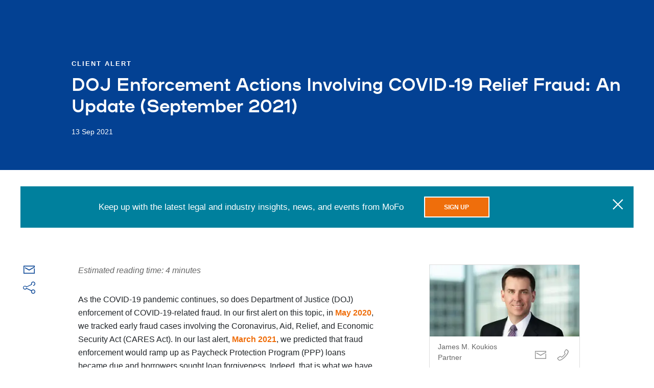

--- FILE ---
content_type: text/html; charset=utf-8
request_url: https://www.mofo.com/resources/insights/210910-doj-enforcement-actions
body_size: 22152
content:
<!DOCTYPE html><html lang="en"><head><title>DOJ Enforcement Actions Involving COVID-19 Relief Fraud: An Update (September 2021)</title><meta name="robots" content="all"/><meta http-equiv="Content-Type" content="text/html"/><meta http-equiv="X-UA-Compatible" content="IE=edge"/><meta http-equiv="Access-Control-Allow-Origin" content="*"/><meta charSet="utf-8"/><meta name="viewport" content="width=device-width, initial-scale=1.0, maximum-scale=2.0, minimum-scale=1.0, user-scalable=yes"/><meta name="format-detection" content="telephone=no"/><meta name="keywords" content="Zach Fuchs, Brian Kidd, James Koukios "/><meta name="description" content="As the COVID-19 pandemic continues, so does Department of Justice (DOJ) enforcement of COVID-19-related fraud. In our first alert on this topic, in May 2020, we tracked early fraud cases involving the Coronavirus, Aid, Relief, and Economic Security Act"/><meta property="og:title" content="DOJ Enforcement Actions Involving COVID-19 Relief Fraud: An Update (September 2021) | Morrison Foerster"/><meta property="og:type" content="website"/><meta property="og:image" content="https://images.contentstack.io/v3/assets/blt5775cc69c999c255/blt9aee27259f4bbab9/6297b0ce36712c4150de0067/mofo_share_image.jpg"/><meta property="og:description" content="As the COVID-19 pandemic continues, so does Department of Justice (DOJ) enforcement of COVID-19-related fraud. In our first alert on this topic, in May 2020, we tracked early fraud cases involving the Coronavirus, Aid, Relief, and Economic Security Act"/><meta property="og:url" content="/resources/insights/210910-doj-enforcement-actions"/><meta property="og:site_name" content="Morrison Foerster"/><meta name="twitter:card" content="summary_large_image"/><meta name="twitter:image:alt"/><meta name="google-site-verification" content="OD6S3RPM-cQOknAs1uXmBRvRJyh28rwkOoqdes47ZUE"/><link rel="apple-touch-icon" type="image/png" href="/apple-touch-icon.png"/><link rel="apple-touch-icon" type="image/png" sizes="72x72" href="/apple-touch-icon.png"/><link rel="apple-touch-icon" type="image/png" sizes="114x114" href="/apple-touch-icon.png"/><link rel="canonical" href="https://www.mofo.com/resources/insights/210910-doj-enforcement-actions"/><script type="application/ld+json" nonce="7QllUtUwKqOJh654rdu27rp8F8eH9T9I">{"@context":"https://schema.org","@type":"Article","headline":"DOJ Enforcement Actions Involving COVID-19 Relief Fraud: An Update (September 2021)","description":"As the COVID-19 pandemic continues, so does Department of Justice (DOJ) enforcement of COVID-19-related fraud. In our first alert on this topic, in May 2020, we tracked early fraud cases involving the","datePublished":"2021-09-13T00:00:00.000Z","dateModified":"2021-09-13T00:00:00.000Z","author":[{"@type":"Person","name":"James M. Koukios","url":null}],"publisher":{"@type":"Organization","name":"Morrison Foerster","url":"https://www.mofo.com","logo":{"@type":"ImageObject","url":"https://www.mofo.com/apple-touch-icon.png"}},"mainEntityOfPage":{"@type":"WebPage","@id":"https://www.mofo.com/resources/insights/210910-doj-enforcement-actions"},"articleSection":"Client Alert","inLanguage":"en-US","isAccessibleForFree":true,"wordCount":946}</script><meta name="next-head-count" content="24"/><link rel="preload" fetchpriority="high" as="font" href="https://assets.contentstack.io/v3/assets/blt5775cc69c999c255/blt975d91f8de8a1695/633c94ad2a8d0a11633d95b2/mofo-icons.woff2" type="font/woff2" crossorigin="true"/><link rel="preload" fetchpriority="high" as="image" href="https://images.contentstack.io/v3/assets/blt5775cc69c999c255/blt9aee27259f4bbab9/mofo_share_image.jpg?format=auto&amp;quality=60&amp;width=300&amp;height=300" type="image/webp"/><link rel="preconnect" href="https://images.contentstack.io"/><link rel="preconnect" href="https://assets.contentstack.io"/><link rel="dns-prefetch" href="https://images.contentstack.io"/><link rel="dns-prefetch" href="https://assets.contentstack.io"/><link data-next-font="" rel="preconnect" href="/" crossorigin="anonymous"/><link rel="preload" href="/_next/static/css/56424236537eaf08.css" as="style"/><link rel="stylesheet" href="/_next/static/css/56424236537eaf08.css" data-n-g=""/><link rel="preload" href="/_next/static/css/dc2e51a623df300a.css" as="style"/><link rel="stylesheet" href="/_next/static/css/dc2e51a623df300a.css" data-n-p=""/><noscript data-n-css=""></noscript><script defer="" nomodule="" src="/_next/static/chunks/polyfills-42372ed130431b0a.js" nonce="7QllUtUwKqOJh654rdu27rp8F8eH9T9I"></script><script src="/_next/static/chunks/webpack-aba528896ce979f9.js" defer="" nonce="7QllUtUwKqOJh654rdu27rp8F8eH9T9I"></script><script src="/_next/static/chunks/framework-ea3a940b47da4dd7.js" defer="" nonce="7QllUtUwKqOJh654rdu27rp8F8eH9T9I"></script><script src="/_next/static/chunks/main-aeaf17a4d6080f40.js" defer="" nonce="7QllUtUwKqOJh654rdu27rp8F8eH9T9I"></script><script src="/_next/static/chunks/pages/_app-57d2cae294274764.js" defer="" nonce="7QllUtUwKqOJh654rdu27rp8F8eH9T9I"></script><script src="/_next/static/chunks/663-89e63a0385f88ff4.js" defer="" nonce="7QllUtUwKqOJh654rdu27rp8F8eH9T9I"></script><script src="/_next/static/chunks/653-04f115b47e7d9093.js" defer="" nonce="7QllUtUwKqOJh654rdu27rp8F8eH9T9I"></script><script src="/_next/static/chunks/pages/%5B%5B...slug%5D%5D-92be778c181ef09c.js" defer="" nonce="7QllUtUwKqOJh654rdu27rp8F8eH9T9I"></script><script src="/_next/static/TN4Pcp-OGVPc2OheoYsiF/_buildManifest.js" defer="" nonce="7QllUtUwKqOJh654rdu27rp8F8eH9T9I"></script><script src="/_next/static/TN4Pcp-OGVPc2OheoYsiF/_ssgManifest.js" defer="" nonce="7QllUtUwKqOJh654rdu27rp8F8eH9T9I"></script></head><body><a href="#main-content" tabindex="0" class="button outline-primary skip-link">Skip to main content</a><div id="__next"><div class="content-container"><section class="page-header" style="background-image:none"><div class="page-header__text-content"><div class="dangerously-set-container page-header__text-content__category-label">Client Alert</div><h1 class=""><p>DOJ Enforcement Actions Involving COVID-19 Relief Fraud: An Update (September 2021)</p></h1><div class="dangerously-set-container page-header__text-content__date-label">13 Sep 2021</div></div></section><section id="main-content" role="main" tabindex="-1"><div class="notification-bar-wrapper"><div class="notification-bar "><div class="notification-bar__message">Keep up with the latest legal and industry insights, news, and events from MoFo</div><div class="notification-bar__cta"><a class="button orange" href="/sign-up"><span class="button__label">Sign Up</span></a></div><button type="button" class="notification-bar__close-button" aria-label="close"><span aria-label="close" role="img" class="icon icon-close"></span></button></div></div><section class="section" id="overview" data-nav-title="Overview" style="scroll-margin-top:0px"><div class="overview section__container"><div class="overview__share-description-container overview__share-description-container--resource"><div class="overview__share-icons"><span><a class="link link--dark-blue" aria-label="Email this page" href="mailto:?subject=DOJ%20Enforcement%20Actions%20Involving%20COVID-19%20Relief%20Fraud:%20An%20Update%20(September%202021)%20|%20Morrison%20Foerster&amp;body=As the COVID-19 pandemic continues, so does Department of Justice (DOJ) enforcement of COVID-19-related fraud. In our first alert on this topic, in May 2020, we tracked early fraud cases involving the Coronavirus, Aid, Relief, and Economic Security Act%20|%20https://www.mofo.com/"><span aria-hidden="true" class="icon icon-email icon--primary-blue" style="font-size:24px"></span></a></span><div class="share-links"><button aria-controls="share-links-pop-up" aria-expanded="false" aria-haspopup="true" aria-label="Share this page (menu)" class="share-links__icon share-links__icon--primary-blue" type="button"><span aria-hidden="true" class="icon icon-share" style="font-size:24px"></span></button><div class="share-links__popup " id="share-links-pop-up" role="dialog" aria-labelledby="share-menu-heading" aria-modal="true" aria-hidden="true"><ul class="share-links__list"><li><h2 id="share-menu-heading" class="visually-hidden">Share menu</h2></li><li><button aria-label="Share on Facebook" class="react-share__ShareButton" style="background-color:transparent;border:none;padding:0;font:inherit;color:inherit;cursor:pointer"><span aria-hidden="true" class="icon icon-facebook-square"></span><p class="">Facebook</p></button></li><li><button aria-label="Share on Twitter" class="react-share__ShareButton" style="background-color:transparent;border:none;padding:0;font:inherit;color:inherit;cursor:pointer"><span aria-hidden="true" class="icon icon-x"></span><p class="">Twitter</p></button></li><li><button aria-label="Print this page" class="share-links__custom-button" type="button"><span aria-hidden="true" class="icon icon-print"></span><p class="">Print</p></button></li><li><button aria-label="Share on LinkedIn" class="react-share__ShareButton" style="background-color:transparent;border:none;padding:0;font:inherit;color:inherit;cursor:pointer"><span aria-hidden="true" class="icon icon-linkedin"></span><p class="">LinkedIn</p></button></li></ul></div></div></div><div class="overview__description overview__description--resource"><div class="overview__estimated-reading-time">Estimated reading time: 4 minutes</div><div class="dangerously-set-container"><div class="dangerously-set-container"><p>As the COVID-19 pandemic continues, so does Department of Justice (DOJ) enforcement of COVID-19-related fraud. In our first alert on this topic, in <a href="/resources/insights/200521-future-of-doj-enforcement-involving-covid-19-relief-fraud.html">May 2020</a>, we tracked early fraud cases involving the Coronavirus, Aid, Relief, and Economic Security Act (CARES Act). In our last alert, <a href="/resources/insights/210310-doj-enforcement-actions-covid-19-relief-fraud-update.html">March 2021</a>, we predicted that fraud enforcement would ramp up as Paycheck Protection Program (PPP) loans became due and borrowers sought loan forgiveness. Indeed, that is what we have seen over the ensuing five months. This client alert offers new predictions for the future, focused primarily on loan forgiveness.</p><h4>PPP Status Update</h4><p>The PPP officially ended on May 31, 2021, meaning that borrowers could not submit new loan applications after that date. By then, the Small Business Administration (SBA) had approved nearly 12 million loans totaling almost $800 billion dollars.<a id="_ftnref1" name="_ftnref1" href="#_ftn1" class="anchor">[1]</a> Although no more money is available through the PPP, other COVID-19 relief is available through the SBA, such as Economic Injury Disaster Loans.</p><p>The SBA continues to process loan forgiveness for existing PPP borrowers.  As we explained in our <a href="/resources/insights/210310-doj-enforcement-actions-covid-19-relief-fraud-update.html">March 2021</a> alert, PPP loans made to eligible borrowers qualify for full loan forgiveness if during the 8- to 24-week covered period following loan disbursement, (1) employee and compensation levels are maintained, (2) the loan proceeds are spent on payroll costs and other eligible expenses, and (3) at least 60% of the proceeds are spent on payroll costs. According to SBA data as of September 5, 2021,<a id="_ftnref2" name="_ftnref2" href="#_ftn2" class="anchor">[2]</a> 88 percent of PPP loans issued in 2020 have submitted forgiveness applications, and the SBA has forgiven $456 billion of loans issued in 2020. Meanwhile, only 31 percent of 2021 PPP loans have submitted forgiveness applications. To date, the SBA has forgiven $53.7 billion of the approximately $270 billion in loans issued in 2021.</p><p>Until recently, borrowers had to seek loan forgiveness through the lenders who processed their loan application. However, on July 28, 2021, the SBA announced a new online loan forgiveness portal that streamlines the forgiveness process for eligible borrowers.<a id="_ftnref3" name="_ftnref3" href="#_ftn3" class="anchor">[3]</a> Beginning on August 4, 2021, borrowers that received PPP loans of $150,000 or less have been able to seek forgiveness directly from the SBA.<a id="_ftnref4" name="_ftnref4" href="#_ftn4" class="anchor">[4]</a> Given that most outstanding PPP loans are for less than $150,000,<a id="_ftnref5" name="_ftnref5" href="#_ftn5" class="anchor">[5]</a> this online portal should help wrap up the PPP.</p><h4>Continued DOJ Enforcement</h4><p>Although the PPP is winding down, DOJ enforcement related to PPP fraud is far from over. DOJ continues to charge and settle PPP fraud cases.<a id="_ftnref6" name="_ftnref6" href="#_ftn6" class="anchor">[6]</a> In August 2021, DOJ announced that the Criminal Division’s Fraud Section has prosecuted more than 100 defendants in more than 70 criminal cases since the PPP began and has seized more than $65 million in cash, as well as luxury items purchased using fraudulently obtained funds.<a id="_ftnref7" name="_ftnref7" href="#_ftn7" class="anchor">[7]</a> We believe that those numbers underreport enforcement to date and, in any case, may be just the tip of the iceberg. A new study released in August 2021 estimated that around 15 percent of all PPP loans—or approximately $76 billion in total—contained at least one indication of possible fraud.<a id="_ftnref8" name="_ftnref8" href="#_ftn8" class="anchor">[8]</a> According to that study, FinTech firms are five times more likely than traditional lenders to have issued suspicious loans.<a id="_ftnref9" name="_ftnref9" href="#_ftn9" class="anchor">[9]</a> Altogether, we expect DOJ to pursue more cases, involving bigger and more complex fraud schemes.</p><p>It is not surprising, then, that DOJ continues to ramp up its enforcement infrastructure. In May 2021, Attorney General Merrick Garland established a COVID-19 Fraud Enforcement Task Force to coordinate continued enforcement efforts.<a id="_ftnref10" name="_ftnref10" href="#_ftn10" class="anchor">[10]</a> And in July, the Fraud Section listed a new job posting for a lead trial attorney to manage CARES Act cases.<a id="_ftnref11" name="_ftnref11" href="#_ftn11" class="anchor">[11]</a></p><h4>Loan Forgiveness and Beyond</h4><p>DOJ enforcement of COVID-19-related fraud is far from over largely because the loan forgiveness process remains ongoing.  Assuming that most borrowers intend to seek loan forgiveness, that process could take years to unfold.</p><p>Loan forgiveness is related to fraud enforcement for several reasons. First, borrowers who properly filed their applications may mistakenly or fraudulently represent that they complied with loan forgiveness requirements. For instance, they may misrepresent payroll data or headcounts. Because borrowers must certify their loan forgiveness applications under penalty of perjury, such false information creates a compliance and enforcement risk. Second, the SBA may uncover problems with the initial loan amount during the loan forgiveness process or a subsequent audit. That is, the SBA may have overlooked errors in loan applications during the chaotic early days of the PPP, but may catch such errors on the back end. Third, companies themselves may uncover problems with their initial loan in putting together their loan forgiveness materials.</p><p>Ultimately, borrowers should be careful during the loan forgiveness process, reviewing all forgiveness documentation to identify potential false or inaccurate information. Depending on what borrowers uncover, there may be multiple strategies to pursue. For some borrowers, it may make sense to pay back their PPP loan. In the event borrowers identify false information, they should alternatively think through the benefits of self-reporting the errors, rather than waiting for the SBA or DOJ to come to them. In all cases, companies should consider engaging counsel before interfacing with the SBA or DOJ.</p><p>We will continue to monitor how COVID-19 related fraud enforcement unfolds in the future. Stay tuned here for more updates or reach out with any questions.</p><p><a id="_ftn1" name="_ftn1" href="#_ftnref1" class="offset">[1]</a> <a href="https://www.sba.gov/funding-programs/loans/covid-19-relief-options/paycheck-protection-program/ppp-data#section-header-11" target="_blank">https://www.sba.gov/funding-programs/loans/covid-19-relief-options/paycheck-protection-program/ppp-data#section-header-11</a>.</p><p><a id="_ftn2" name="_ftn2" href="#_ftnref2" class="offset">[2]</a> <a href="https://www.sba.gov/sites/default/files/2021-09/2021.09.07_Weekly%20Forgiveness%20Report_Public-508.pdf" target="_blank">https://www.sba.gov/sites/default/files/2021-09/2021.09.07_Weekly%20Forgiveness%20Report_Public-508.pdf</a>.</p><p><a id="_ftn3" name="_ftn3" href="#_ftnref3" class="offset">[3]</a> <a href="https://www.sba.gov/article/2021/jul/28/sba-announces-opening-paycheck-protection-program-direct-forgiveness-portal" target="_blank">https://www.sba.gov/article/2021/jul/28/sba-announces-opening-paycheck-protection-program-direct-forgiveness-portal</a>.  The interim final rule promulgated on July 28, 2021, also extends the loan deferment period of PPP loans where the borrower timely files an appeal of a final SBA loan review such that borrowers need not pay interest and principal while their appeals are pending.</p><p><a id="_ftn4" name="_ftn4" href="#_ftnref4" class="offset">[4]</a> One caveat is that lenders have to agree to use the portal. So far, approximately 900 lenders have signed up, but several larger banks have held out, including JPMorgan Chase. <a href="https://www.nytimes.com/2021/08/04/business/ppp-loan-forgiveness-portal.html" target="_blank">https://www.nytimes.com/2021/08/04/business/ppp-loan-forgiveness-portal.html</a>.</p><p><a id="_ftn5" name="_ftn5" href="#_ftnref5" class="offset">[5]</a> <a href="https://www.washingtonpost.com/business/2021/07/29/ppp-loan-forgiveness-portal/" target="_blank">https://www.washingtonpost.com/business/2021/07/29/ppp-loan-forgiveness-portal/</a>.</p><p><a id="_ftn6" name="_ftn6" href="#_ftnref6" class="offset">[6]</a> <em>See, e.g.</em>, <a href="https://www.justice.gov/legal-careers/job/lead-trial-attorney-assistant-deputy-chief-mimf-unit" target="_blank">https://www.justice.gov/legal-careers/job/lead-trial-attorney-assistant-deputy-chief-mimf-unit</a>; <a href="https://www.washingtonpost.com/local/legal-issues/tezna-ppp-fraud-conviction/2021/07/16/39ceeb2c-e57b-11eb-a41e-c8442c213fa8_story.html" target="_blank">https://www.washingtonpost.com/local/legal-issues/tezna-ppp-fraud-conviction/2021/07/16/39ceeb2c-e57b-11eb-a41e-c8442c213fa8_story.html</a>; <a href="https://www.justice.gov/usao-edva/pr/senior-nasa-employee-sentenced-covid-19-related-loan-fraud" target="_blank">https://www.justice.gov/usao-edva/pr/senior-nasa-employee-sentenced-covid-19-related-loan-fraud</a>; <a href="https://www.justice.gov/opa/pr/texas-man-sentenced-24-million-covid-19-relief-fraud-scheme" target="_blank">https://www.justice.gov/opa/pr/texas-man-sentenced-24-million-covid-19-relief-fraud-scheme</a>;</p><p><a id="_ftn7" name="_ftn7" href="#_ftnref7" class="offset">[7]</a> <a href="https://www.justice.gov/opa/pr/washington-tech-executive-sentenced-covid-19-relief-fraud-scheme" target="_blank">https://www.justice.gov/opa/pr/washington-tech-executive-sentenced-covid-19-relief-fraud-scheme</a>.</p><p><a id="_ftn8" name="_ftn8" href="#_ftnref8" class="offset">[8]</a> <a href="https://www.nytimes.com/2021/08/17/business/ppp-fraud-covid.html" target="_blank">https://www.nytimes.com/2021/08/17/business/ppp-fraud-covid.html</a>.</p><p><a id="_ftn9" name="_ftn9" href="#_ftnref9" class="offset">[9]</a> <a href="https://www.bloomberg.com/news/articles/2021-08-17/fintechs-found-to-be-much-more-likely-to-ok-suspicious-ppp-loans" target="_blank">https://www.bloomberg.com/news/articles/2021-08-17/fintechs-found-to-be-much-more-likely-to-ok-suspicious-ppp-loans</a>.</p><p><a id="_ftn10" name="_ftn10" href="#_ftnref10" class="offset">[10]</a> <a href="https://www.justice.gov/opa/pr/attorney-general-announces-task-force-combat-covid-19-fraud" target="_blank">https://www.justice.gov/opa/pr/attorney-general-announces-task-force-combat-covid-19-fraud</a>; <em>see also</em> <a href="https://www.justice.gov/opa/pr/deputy-attorney-general-convenes-inaugural-meeting-covid-19-fraud-enforcement-task-force" target="_blank">https://www.justice.gov/opa/pr/deputy-attorney-general-convenes-inaugural-meeting-covid-19-fraud-enforcement-task-force</a>.</p><p><a id="_ftn11" name="_ftn11" href="#_ftnref11" class="offset">[11]</a> <a href="https://www.justice.gov/legal-careers/job/lead-trial-attorney-assistant-deputy-chief-mimf-unit" target="_blank">https://www.justice.gov/legal-careers/job/lead-trial-attorney-assistant-deputy-chief-mimf-unit</a>.</p></div></div></div></div><div class="overview__news"><div class="profile-cards"><ul class="profile-cards__list profile-cards__list--columns-1"><li class="profile-cards__list__item"><div class="profile-card profile-card--mini"><a class="link link--dark-blue" href="/people/james-koukios"><div class="profile-card--mini__thumbnail"><div class="profile-card--mini__thumbnail__image"><img alt="James M. Koukios" loading="lazy" decoding="async" data-nimg="fill" style="position:absolute;height:100%;width:100%;left:0;top:0;right:0;bottom:0;object-fit:cover;color:transparent;background-size:cover;background-position:50% 50%;background-repeat:no-repeat;background-image:url(&quot;data:image/svg+xml;charset=utf-8,%3Csvg xmlns=&#x27;http://www.w3.org/2000/svg&#x27; %3E%3Cfilter id=&#x27;b&#x27; color-interpolation-filters=&#x27;sRGB&#x27;%3E%3CfeGaussianBlur stdDeviation=&#x27;20&#x27;/%3E%3CfeColorMatrix values=&#x27;1 0 0 0 0 0 1 0 0 0 0 0 1 0 0 0 0 0 100 -1&#x27; result=&#x27;s&#x27;/%3E%3CfeFlood x=&#x27;0&#x27; y=&#x27;0&#x27; width=&#x27;100%25&#x27; height=&#x27;100%25&#x27;/%3E%3CfeComposite operator=&#x27;out&#x27; in=&#x27;s&#x27;/%3E%3CfeComposite in2=&#x27;SourceGraphic&#x27;/%3E%3CfeGaussianBlur stdDeviation=&#x27;20&#x27;/%3E%3C/filter%3E%3Cimage width=&#x27;100%25&#x27; height=&#x27;100%25&#x27; x=&#x27;0&#x27; y=&#x27;0&#x27; preserveAspectRatio=&#x27;xMidYMid slice&#x27; style=&#x27;filter: url(%23b);&#x27; href=&#x27;https://images.contentstack.io/v3/assets/blt5775cc69c999c255/blt9aee27259f4bbab9/mofo_share_image.jpg?format=auto&amp;quality=60&amp;width=300&amp;height=300&#x27;/%3E%3C/svg%3E&quot;)" sizes="(max-width: 768px) 100vw, (max-width: 1200px) 33vw, 25vw" srcSet="/_next/image?url=https%3A%2F%2Fmedia2.mofo.com%2Fv3%2Fimages%2Fblt5775cc69c999c255%2Fbltcbf952ee80721160%2F62732b594886af2aa2be1762%2Fkoukios_james_common_640x280.jpg%3Fformat%3Dauto%26quality%3D60&amp;w=256&amp;q=75 256w, /_next/image?url=https%3A%2F%2Fmedia2.mofo.com%2Fv3%2Fimages%2Fblt5775cc69c999c255%2Fbltcbf952ee80721160%2F62732b594886af2aa2be1762%2Fkoukios_james_common_640x280.jpg%3Fformat%3Dauto%26quality%3D60&amp;w=384&amp;q=75 384w, /_next/image?url=https%3A%2F%2Fmedia2.mofo.com%2Fv3%2Fimages%2Fblt5775cc69c999c255%2Fbltcbf952ee80721160%2F62732b594886af2aa2be1762%2Fkoukios_james_common_640x280.jpg%3Fformat%3Dauto%26quality%3D60&amp;w=640&amp;q=75 640w, /_next/image?url=https%3A%2F%2Fmedia2.mofo.com%2Fv3%2Fimages%2Fblt5775cc69c999c255%2Fbltcbf952ee80721160%2F62732b594886af2aa2be1762%2Fkoukios_james_common_640x280.jpg%3Fformat%3Dauto%26quality%3D60&amp;w=750&amp;q=75 750w, /_next/image?url=https%3A%2F%2Fmedia2.mofo.com%2Fv3%2Fimages%2Fblt5775cc69c999c255%2Fbltcbf952ee80721160%2F62732b594886af2aa2be1762%2Fkoukios_james_common_640x280.jpg%3Fformat%3Dauto%26quality%3D60&amp;w=828&amp;q=75 828w, /_next/image?url=https%3A%2F%2Fmedia2.mofo.com%2Fv3%2Fimages%2Fblt5775cc69c999c255%2Fbltcbf952ee80721160%2F62732b594886af2aa2be1762%2Fkoukios_james_common_640x280.jpg%3Fformat%3Dauto%26quality%3D60&amp;w=1080&amp;q=75 1080w, /_next/image?url=https%3A%2F%2Fmedia2.mofo.com%2Fv3%2Fimages%2Fblt5775cc69c999c255%2Fbltcbf952ee80721160%2F62732b594886af2aa2be1762%2Fkoukios_james_common_640x280.jpg%3Fformat%3Dauto%26quality%3D60&amp;w=1200&amp;q=75 1200w, /_next/image?url=https%3A%2F%2Fmedia2.mofo.com%2Fv3%2Fimages%2Fblt5775cc69c999c255%2Fbltcbf952ee80721160%2F62732b594886af2aa2be1762%2Fkoukios_james_common_640x280.jpg%3Fformat%3Dauto%26quality%3D60&amp;w=1920&amp;q=75 1920w, /_next/image?url=https%3A%2F%2Fmedia2.mofo.com%2Fv3%2Fimages%2Fblt5775cc69c999c255%2Fbltcbf952ee80721160%2F62732b594886af2aa2be1762%2Fkoukios_james_common_640x280.jpg%3Fformat%3Dauto%26quality%3D60&amp;w=2048&amp;q=75 2048w, /_next/image?url=https%3A%2F%2Fmedia2.mofo.com%2Fv3%2Fimages%2Fblt5775cc69c999c255%2Fbltcbf952ee80721160%2F62732b594886af2aa2be1762%2Fkoukios_james_common_640x280.jpg%3Fformat%3Dauto%26quality%3D60&amp;w=3840&amp;q=75 3840w" src="/_next/image?url=https%3A%2F%2Fmedia2.mofo.com%2Fv3%2Fimages%2Fblt5775cc69c999c255%2Fbltcbf952ee80721160%2F62732b594886af2aa2be1762%2Fkoukios_james_common_640x280.jpg%3Fformat%3Dauto%26quality%3D60&amp;w=3840&amp;q=75"/></div></div></a><div class="profile-card--mini__text-content"><div class="profile-card--mini__text-content-info"><a class="link link--light-dark-gray" href="/people/james-koukios"><div class="profile-card--mini__text-content-info__name">James M. Koukios</div></a>Partner</div><div class="profile-card--mini__contact"><a aria-label="Email James Koukios" class="profile-card--mini__button" href="mailto:jkoukios@mofo.com" title="Email James Koukios"><span aria-hidden="true" class="icon icon-email"></span></a><a class="profile-card--mini__button" title="Call James Koukios" href="tel:(202) 887-1590" aria-label="Call James Koukios at (202) 887-1590"><span aria-hidden="true" class="icon icon-phone"></span></a></div></div></div></li><li></li></ul></div><div style="width:100%"><p class="overview__display-label overview__display-label--practices">Practices</p><ul class="overview__practice-list"><li class="overview__practice-link"><a class="link link--primary-blue" href="/capabilities/investigations-white-collar-defense"><div class="dangerously-set-container">Investigations + White Collar Defense</div></a></li><li class="overview__practice-link"><a class="link link--primary-blue" href="/capabilities/crisis-management"><div class="dangerously-set-container">Crisis Management</div></a></li></ul></div></div></div></section></section><span data-sj-field="resourceIcon" data-sj-value="alert"></span><span data-sj-field="resourcePublicationTypes" data-sj-value="Client Alert"></span><span data-sj-field="resourcePractice" data-sj-value="Investigations + White Collar Defense"></span><span data-sj-field="resourcePractice" data-sj-value="Crisis Management"></span><span data-sj-field="resourcePublishDate" data-sj-value="2021-09-13T15:03:00.000Z"></span></div><div id="consent_blackbar" class="consent-blackbar"></div><footer class="footer"><div class="footer__container"><nav class="footer__nav"><ul class="footer__nav__list"><li><a class="link link--dark-blue" href="https://www.mofo.com/about/terms-notices" rel="noopener noreferrer" target="_blank">Terms / Notices</a></li><li><a class="link link--dark-blue" href="https://www.mofo.com/about/cookies" rel="noopener noreferrer" target="_blank">Cookies</a></li><li><a class="link link--dark-blue" href="https://www.mofo.com/about/privacy-policy" rel="noopener noreferrer" target="_blank">Privacy Policy</a></li><li><a class="link link--dark-blue" href="https://secure.ethicspoint.com/domain/media/en/gui/62036/index.html" rel="noopener noreferrer" target="_blank">Reporting Hotline</a></li><li><a class="link link--dark-blue" href="https://www.mofo.com/about/attorney-advertising" rel="noopener noreferrer" target="_blank">Attorney Advertising</a></li><li><a class="link link--dark-blue" href="/about/alumni">Alumni</a></li></ul><p class="footer__copyright">©1996–<!-- -->2026<!-- --> Morrison &amp; Foerster LLP. All rights reserved.</p></nav><div class="social-links-footer"><div class="social-media-links"><ul class="social-media-links__list"><li class="social-media-links__item"><a class="link link--dark-blue" href="https://www.linkedin.com/company/morrison-&amp;-foerster-llp" rel="noopener noreferrer" target="_blank" aria-label="Morrison Foerster LinkedIn &gt;"><span aria-hidden="true" class="icon icon-linkedin"></span></a></li><li class="social-media-links__item"><a class="link link--dark-blue" href="https://www.facebook.com/MoFoLLP/" rel="noopener noreferrer" target="_blank" aria-label="Morrison Foerster Facebook &gt;"><span aria-hidden="true" class="icon icon-facebook"></span></a></li><li class="social-media-links__item"><a class="link link--dark-blue" href="https://www.youtube.com/user/MorrisonFoersterLLP" rel="noopener noreferrer" target="_blank" aria-label="Morrison Foerster YouTube &gt;"><span aria-hidden="true" class="icon icon-youtube"></span></a></li></ul></div></div></div></footer></div><script id="__NEXT_DATA__" type="application/json" nonce="7QllUtUwKqOJh654rdu27rp8F8eH9T9I">{"props":{"pageProps":{"page":{"indexName":"production_mofo_resources","metaData":{"basePagePath":"","pageMeta":{"meta_description":"As the COVID-19 pandemic continues, so does Department of Justice (DOJ) enforcement of COVID-19-related fraud. In our first alert on this topic, in May 2020, we tracked early fraud cases involving the Coronavirus, Aid, Relief, and Economic Security Act","title":"DOJ Enforcement Actions Involving COVID-19 Relief Fraud: An Update (September 2021)","meta_keywords":"Zach Fuchs, Brian Kidd, James Koukios ","open_graph_meta":{"og_description":"As the COVID-19 pandemic continues, so does Department of Justice (DOJ) enforcement of COVID-19-related fraud. In our first alert on this topic, in May 2020, we tracked early fraud cases involving the Coronavirus, Aid, Relief, and Economic Security Act","og_title":"DOJ Enforcement Actions Involving COVID-19 Relief Fraud: An Update (September 2021)","og_url":"/resources/insights/210910-doj-enforcement-actions","_trace":"array_node;page_meta;open_graph_meta","_key":"open_graph_meta"},"twitter_card":"summary_large_image","_trace":"array_node;page_meta","_key":"page_meta"},"pageTitle":"DOJ Enforcement Actions Involving COVID-19 Relief Fraud: An Update (September 2021)","parentPagePath":""},"pageData":{"boxElementModule":null,"descriptionData":{"description":"\u003cp\u003eAs the COVID-19 pandemic continues, so does Department of Justice (DOJ) enforcement of COVID-19-related fraud. In our first alert on this topic, in \u003ca href=\"/resources/insights/200521-future-of-doj-enforcement-involving-covid-19-relief-fraud.html\"\u003eMay 2020\u003c/a\u003e, we tracked early fraud cases involving the Coronavirus, Aid, Relief, and Economic Security Act (CARES Act). In our last alert, \u003ca href=\"/resources/insights/210310-doj-enforcement-actions-covid-19-relief-fraud-update.html\"\u003eMarch 2021\u003c/a\u003e, we predicted that fraud enforcement would ramp up as Paycheck Protection Program (PPP) loans became due and borrowers sought loan forgiveness. Indeed, that is what we have seen over the ensuing five months. This client alert offers new predictions for the future, focused primarily on loan forgiveness.\u003c/p\u003e\u003ch4\u003ePPP Status Update\u003c/h4\u003e\u003cp\u003eThe PPP officially ended on May 31, 2021, meaning that borrowers could not submit new loan applications after that date. By then, the Small Business Administration (SBA) had approved nearly 12 million loans totaling almost $800 billion dollars.\u003ca id=\"_ftnref1\" name=\"_ftnref1\" href=\"#_ftn1\" class=\"anchor\"\u003e[1]\u003c/a\u003e Although no more money is available through the PPP, other COVID-19 relief is available through the SBA, such as Economic Injury Disaster Loans.\u003c/p\u003e\u003cp\u003eThe SBA continues to process loan forgiveness for existing PPP borrowers.  As we explained in our \u003ca href=\"/resources/insights/210310-doj-enforcement-actions-covid-19-relief-fraud-update.html\"\u003eMarch 2021\u003c/a\u003e alert, PPP loans made to eligible borrowers qualify for full loan forgiveness if during the 8- to 24-week covered period following loan disbursement, (1) employee and compensation levels are maintained, (2) the loan proceeds are spent on payroll costs and other eligible expenses, and (3) at least 60% of the proceeds are spent on payroll costs. According to SBA data as of September 5, 2021,\u003ca id=\"_ftnref2\" name=\"_ftnref2\" href=\"#_ftn2\" class=\"anchor\"\u003e[2]\u003c/a\u003e 88 percent of PPP loans issued in 2020 have submitted forgiveness applications, and the SBA has forgiven $456 billion of loans issued in 2020. Meanwhile, only 31 percent of 2021 PPP loans have submitted forgiveness applications. To date, the SBA has forgiven $53.7 billion of the approximately $270 billion in loans issued in 2021.\u003c/p\u003e\u003cp\u003eUntil recently, borrowers had to seek loan forgiveness through the lenders who processed their loan application. However, on July 28, 2021, the SBA announced a new online loan forgiveness portal that streamlines the forgiveness process for eligible borrowers.\u003ca id=\"_ftnref3\" name=\"_ftnref3\" href=\"#_ftn3\" class=\"anchor\"\u003e[3]\u003c/a\u003e Beginning on August 4, 2021, borrowers that received PPP loans of $150,000 or less have been able to seek forgiveness directly from the SBA.\u003ca id=\"_ftnref4\" name=\"_ftnref4\" href=\"#_ftn4\" class=\"anchor\"\u003e[4]\u003c/a\u003e Given that most outstanding PPP loans are for less than $150,000,\u003ca id=\"_ftnref5\" name=\"_ftnref5\" href=\"#_ftn5\" class=\"anchor\"\u003e[5]\u003c/a\u003e this online portal should help wrap up the PPP.\u003c/p\u003e\u003ch4\u003eContinued DOJ Enforcement\u003c/h4\u003e\u003cp\u003eAlthough the PPP is winding down, DOJ enforcement related to PPP fraud is far from over. DOJ continues to charge and settle PPP fraud cases.\u003ca id=\"_ftnref6\" name=\"_ftnref6\" href=\"#_ftn6\" class=\"anchor\"\u003e[6]\u003c/a\u003e In August 2021, DOJ announced that the Criminal Division’s Fraud Section has prosecuted more than 100 defendants in more than 70 criminal cases since the PPP began and has seized more than $65 million in cash, as well as luxury items purchased using fraudulently obtained funds.\u003ca id=\"_ftnref7\" name=\"_ftnref7\" href=\"#_ftn7\" class=\"anchor\"\u003e[7]\u003c/a\u003e We believe that those numbers underreport enforcement to date and, in any case, may be just the tip of the iceberg. A new study released in August 2021 estimated that around 15 percent of all PPP loans—or approximately $76 billion in total—contained at least one indication of possible fraud.\u003ca id=\"_ftnref8\" name=\"_ftnref8\" href=\"#_ftn8\" class=\"anchor\"\u003e[8]\u003c/a\u003e According to that study, FinTech firms are five times more likely than traditional lenders to have issued suspicious loans.\u003ca id=\"_ftnref9\" name=\"_ftnref9\" href=\"#_ftn9\" class=\"anchor\"\u003e[9]\u003c/a\u003e Altogether, we expect DOJ to pursue more cases, involving bigger and more complex fraud schemes.\u003c/p\u003e\u003cp\u003eIt is not surprising, then, that DOJ continues to ramp up its enforcement infrastructure. In May 2021, Attorney General Merrick Garland established a COVID-19 Fraud Enforcement Task Force to coordinate continued enforcement efforts.\u003ca id=\"_ftnref10\" name=\"_ftnref10\" href=\"#_ftn10\" class=\"anchor\"\u003e[10]\u003c/a\u003e And in July, the Fraud Section listed a new job posting for a lead trial attorney to manage CARES Act cases.\u003ca id=\"_ftnref11\" name=\"_ftnref11\" href=\"#_ftn11\" class=\"anchor\"\u003e[11]\u003c/a\u003e\u003c/p\u003e\u003ch4\u003eLoan Forgiveness and Beyond\u003c/h4\u003e\u003cp\u003eDOJ enforcement of COVID-19-related fraud is far from over largely because the loan forgiveness process remains ongoing.  Assuming that most borrowers intend to seek loan forgiveness, that process could take years to unfold.\u003c/p\u003e\u003cp\u003eLoan forgiveness is related to fraud enforcement for several reasons. First, borrowers who properly filed their applications may mistakenly or fraudulently represent that they complied with loan forgiveness requirements. For instance, they may misrepresent payroll data or headcounts. Because borrowers must certify their loan forgiveness applications under penalty of perjury, such false information creates a compliance and enforcement risk. Second, the SBA may uncover problems with the initial loan amount during the loan forgiveness process or a subsequent audit. That is, the SBA may have overlooked errors in loan applications during the chaotic early days of the PPP, but may catch such errors on the back end. Third, companies themselves may uncover problems with their initial loan in putting together their loan forgiveness materials.\u003c/p\u003e\u003cp\u003eUltimately, borrowers should be careful during the loan forgiveness process, reviewing all forgiveness documentation to identify potential false or inaccurate information. Depending on what borrowers uncover, there may be multiple strategies to pursue. For some borrowers, it may make sense to pay back their PPP loan. In the event borrowers identify false information, they should alternatively think through the benefits of self-reporting the errors, rather than waiting for the SBA or DOJ to come to them. In all cases, companies should consider engaging counsel before interfacing with the SBA or DOJ.\u003c/p\u003e\u003cp\u003eWe will continue to monitor how COVID-19 related fraud enforcement unfolds in the future. Stay tuned here for more updates or reach out with any questions.\u003c/p\u003e\u003cp\u003e\u003ca id=\"_ftn1\" name=\"_ftn1\" href=\"#_ftnref1\" class=\"offset\"\u003e[1]\u003c/a\u003e \u003ca href=\"https://www.sba.gov/funding-programs/loans/covid-19-relief-options/paycheck-protection-program/ppp-data#section-header-11\" target=\"_blank\"\u003ehttps://www.sba.gov/funding-programs/loans/covid-19-relief-options/paycheck-protection-program/ppp-data#section-header-11\u003c/a\u003e.\u003c/p\u003e\u003cp\u003e\u003ca id=\"_ftn2\" name=\"_ftn2\" href=\"#_ftnref2\" class=\"offset\"\u003e[2]\u003c/a\u003e \u003ca href=\"https://www.sba.gov/sites/default/files/2021-09/2021.09.07_Weekly%20Forgiveness%20Report_Public-508.pdf\" target=\"_blank\"\u003ehttps://www.sba.gov/sites/default/files/2021-09/2021.09.07_Weekly%20Forgiveness%20Report_Public-508.pdf\u003c/a\u003e.\u003c/p\u003e\u003cp\u003e\u003ca id=\"_ftn3\" name=\"_ftn3\" href=\"#_ftnref3\" class=\"offset\"\u003e[3]\u003c/a\u003e \u003ca href=\"https://www.sba.gov/article/2021/jul/28/sba-announces-opening-paycheck-protection-program-direct-forgiveness-portal\" target=\"_blank\"\u003ehttps://www.sba.gov/article/2021/jul/28/sba-announces-opening-paycheck-protection-program-direct-forgiveness-portal\u003c/a\u003e.  The interim final rule promulgated on July 28, 2021, also extends the loan deferment period of PPP loans where the borrower timely files an appeal of a final SBA loan review such that borrowers need not pay interest and principal while their appeals are pending.\u003c/p\u003e\u003cp\u003e\u003ca id=\"_ftn4\" name=\"_ftn4\" href=\"#_ftnref4\" class=\"offset\"\u003e[4]\u003c/a\u003e One caveat is that lenders have to agree to use the portal. So far, approximately 900 lenders have signed up, but several larger banks have held out, including JPMorgan Chase. \u003ca href=\"https://www.nytimes.com/2021/08/04/business/ppp-loan-forgiveness-portal.html\" target=\"_blank\"\u003ehttps://www.nytimes.com/2021/08/04/business/ppp-loan-forgiveness-portal.html\u003c/a\u003e.\u003c/p\u003e\u003cp\u003e\u003ca id=\"_ftn5\" name=\"_ftn5\" href=\"#_ftnref5\" class=\"offset\"\u003e[5]\u003c/a\u003e \u003ca href=\"https://www.washingtonpost.com/business/2021/07/29/ppp-loan-forgiveness-portal/\" target=\"_blank\"\u003ehttps://www.washingtonpost.com/business/2021/07/29/ppp-loan-forgiveness-portal/\u003c/a\u003e.\u003c/p\u003e\u003cp\u003e\u003ca id=\"_ftn6\" name=\"_ftn6\" href=\"#_ftnref6\" class=\"offset\"\u003e[6]\u003c/a\u003e \u003cem\u003eSee, e.g.\u003c/em\u003e, \u003ca href=\"https://www.justice.gov/legal-careers/job/lead-trial-attorney-assistant-deputy-chief-mimf-unit\" target=\"_blank\"\u003ehttps://www.justice.gov/legal-careers/job/lead-trial-attorney-assistant-deputy-chief-mimf-unit\u003c/a\u003e; \u003ca href=\"https://www.washingtonpost.com/local/legal-issues/tezna-ppp-fraud-conviction/2021/07/16/39ceeb2c-e57b-11eb-a41e-c8442c213fa8_story.html\" target=\"_blank\"\u003ehttps://www.washingtonpost.com/local/legal-issues/tezna-ppp-fraud-conviction/2021/07/16/39ceeb2c-e57b-11eb-a41e-c8442c213fa8_story.html\u003c/a\u003e; \u003ca href=\"https://www.justice.gov/usao-edva/pr/senior-nasa-employee-sentenced-covid-19-related-loan-fraud\" target=\"_blank\"\u003ehttps://www.justice.gov/usao-edva/pr/senior-nasa-employee-sentenced-covid-19-related-loan-fraud\u003c/a\u003e; \u003ca href=\"https://www.justice.gov/opa/pr/texas-man-sentenced-24-million-covid-19-relief-fraud-scheme\" target=\"_blank\"\u003ehttps://www.justice.gov/opa/pr/texas-man-sentenced-24-million-covid-19-relief-fraud-scheme\u003c/a\u003e;\u003c/p\u003e\u003cp\u003e\u003ca id=\"_ftn7\" name=\"_ftn7\" href=\"#_ftnref7\" class=\"offset\"\u003e[7]\u003c/a\u003e \u003ca href=\"https://www.justice.gov/opa/pr/washington-tech-executive-sentenced-covid-19-relief-fraud-scheme\" target=\"_blank\"\u003ehttps://www.justice.gov/opa/pr/washington-tech-executive-sentenced-covid-19-relief-fraud-scheme\u003c/a\u003e.\u003c/p\u003e\u003cp\u003e\u003ca id=\"_ftn8\" name=\"_ftn8\" href=\"#_ftnref8\" class=\"offset\"\u003e[8]\u003c/a\u003e \u003ca href=\"https://www.nytimes.com/2021/08/17/business/ppp-fraud-covid.html\" target=\"_blank\"\u003ehttps://www.nytimes.com/2021/08/17/business/ppp-fraud-covid.html\u003c/a\u003e.\u003c/p\u003e\u003cp\u003e\u003ca id=\"_ftn9\" name=\"_ftn9\" href=\"#_ftnref9\" class=\"offset\"\u003e[9]\u003c/a\u003e \u003ca href=\"https://www.bloomberg.com/news/articles/2021-08-17/fintechs-found-to-be-much-more-likely-to-ok-suspicious-ppp-loans\" target=\"_blank\"\u003ehttps://www.bloomberg.com/news/articles/2021-08-17/fintechs-found-to-be-much-more-likely-to-ok-suspicious-ppp-loans\u003c/a\u003e.\u003c/p\u003e\u003cp\u003e\u003ca id=\"_ftn10\" name=\"_ftn10\" href=\"#_ftnref10\" class=\"offset\"\u003e[10]\u003c/a\u003e \u003ca href=\"https://www.justice.gov/opa/pr/attorney-general-announces-task-force-combat-covid-19-fraud\" target=\"_blank\"\u003ehttps://www.justice.gov/opa/pr/attorney-general-announces-task-force-combat-covid-19-fraud\u003c/a\u003e; \u003cem\u003esee also\u003c/em\u003e \u003ca href=\"https://www.justice.gov/opa/pr/deputy-attorney-general-convenes-inaugural-meeting-covid-19-fraud-enforcement-task-force\" target=\"_blank\"\u003ehttps://www.justice.gov/opa/pr/deputy-attorney-general-convenes-inaugural-meeting-covid-19-fraud-enforcement-task-force\u003c/a\u003e.\u003c/p\u003e\u003cp\u003e\u003ca id=\"_ftn11\" name=\"_ftn11\" href=\"#_ftnref11\" class=\"offset\"\u003e[11]\u003c/a\u003e \u003ca href=\"https://www.justice.gov/legal-careers/job/lead-trial-attorney-assistant-deputy-chief-mimf-unit\" target=\"_blank\"\u003ehttps://www.justice.gov/legal-careers/job/lead-trial-attorney-assistant-deputy-chief-mimf-unit\u003c/a\u003e.\u003c/p\u003e","_trace":"array_node;description","_key":"description"},"filterTags":[{"field":"resourceIcon","value":"alert"},{"field":"resourcePublicationTypes","value":"Client Alert"},{"field":"resourcePractice","value":"Investigations + White Collar Defense"},{"field":"resourcePractice","value":"Crisis Management"},{"field":"resourcePublishDate","value":"2021-09-13T15:03:00.000Z"}],"headerData":{"backgroundImageUrl":null,"eyebrow":"Client Alert","title":"DOJ Enforcement Actions Involving COVID-19 Relief Fraud: An Update (September 2021)","displayTitle":"\u003cp\u003eDOJ Enforcement Actions Involving COVID-19 Relief Fraud: An Update (September 2021)\u003c/p\u003e","richBlurb":null,"blurb":null,"date":"13 Sep 2021","reprint":null},"notificationBarData":{"message":"Keep up with the latest legal and industry insights, news, and events from MoFo","link":{"title":"Sign Up","url":"/sign-up","hashUrl":null},"dismissible":true},"hideNotificationBar":false,"peopleData":[{"firstName":"James","image":{"alt":"Morrison Foerster","altText":"Morrison Foerster","height":280,"url":"https://media2.mofo.com/v3/images/blt5775cc69c999c255/bltcbf952ee80721160/62732b594886af2aa2be1762/koukios_james_common_640x280.jpg?format=auto\u0026quality=60","width":640},"lastName":"Koukios","link":{"hashUrl":null,"title":"James Koukios","url":"/people/james-koukios"},"name":"James Koukios","displayName":"James M. Koukios","title":"Partner","email":["jkoukios@mofo.com"],"phone":[{"number":"(202) 887-1590","type":"business","_trace":"array_node;article_fields;people;array_node;phones;array_node"},{"number":"(202) 887-0763","type":"fax","_trace":"array_node;article_fields;people;array_node;phones;array_node","_key":1}],"titleWeight":null,"bios":[{"select":"english","paragraph_limit":2,"bio":{"description":"\u003cp\u003eJames Koukios is co-chair of Morrison Foerster’s Investigations + White Collar Defense Group and also serves as co-head of the FCPA + Global Anti-Corruption Practice. James represents companies and individuals in high-stakes government enforcement actions and complex internal investigations. He has handled matters across a wide range of jurisdictions including Brazil, China, Greece, India, Russia, Venezuela, and Vietnam, among others. James draws on his experience as a federal prosecutor, when he tried over 20 federal jury cases and supervised hundreds of white collar investigations, to obtain the best results for his clients. He is consistently praised for his judgment and advocacy in complex investigations and enforcement actions. \u003cem\u003eChambers USA\u003c/em\u003e notes that he is “super experienced with excellent judgement regarding what the government is looking for and concerned about,“ while \u003cem\u003eChambers Global\u003c/em\u003e describes James as, “a forceful advocate when appearing before the government.”\u003c/p\u003e\u003cp\u003eBefore joining Morrison Foerster, James spent 10 years at the U.S. Department of Justice (DOJ), beginning as an Assistant United States Attorney in Miami and finishing as Senior Deputy Chief of the Criminal Division’s Fraud Section in Washington, D.C., where he supervised investigations, prosecutions, and resolutions in the Fraud Section’s FCPA, Health Care Fraud, and Market Integrity and Major Fraud Units. While at DOJ, James investigated and prosecuted health care fraud, procurement fraud, domestic and foreign corruption, money laundering, and export control offenses, working closely with state, federal, and foreign law enforcement officials, as well as the U.S. Securities and Exchange Commission (SEC), the U.S. Departments of Defense, State, and Commerce, and intelligence agencies.\u003c/p\u003e\u003cp\u003eWhile at DOJ, James assisted in drafting the widely acclaimed DOJ and SEC joint publication \u003cem\u003eA Resource Guide to the U.S. Foreign Corrupt Practices Act\u003c/em\u003e, which followed a series of consultations with business and compliance leaders. He was also a lead examiner for the Phase 2 examination of Russia’s compliance with the Anti-Bribery Convention of the Organisation for Economic Co-operation and Development (OECD).\u003c/p\u003e\u003cp\u003eJames has been recognized as: a leading lawyer in FCPA (Nationwide and Global) by \u003cem\u003eChambers USA\u003c/em\u003e and \u003cem\u003eChambers Global\u003c/em\u003e; a recommended lawyer for corporate investigations and white collar defense by \u003cem\u003eLegal 500\u003c/em\u003e; an “Expert” and a “Thought Leader” in investigations by \u003cem\u003eWho’s Who Legal\u003c/em\u003e; and an “Attorney Who Matters” by the Ethisphere Institute for making an impact in the area of ethics and compliance. He also received the Assistant Attorney General’s Distinguished Service Award in recognition for his work on two landmark FCPA-related trials: \u003cem\u003eUnited States v. Esquenazi\u003c/em\u003e and \u003cem\u003eUnited States v. Duperval\u003c/em\u003e. James also served as a lead prosecutor in \u003cem\u003eUnited States v. AEY Inc.\u003c/em\u003e, a defense procurement fraud and export licensing case that served as the basis for the 2016 film \u003cem\u003eWar Dogs\u003c/em\u003e.\u003c/p\u003e\u003cp\u003eJames is a recognized thought leader on the latest legal trends and industry developments.\u003cem\u003e Chambers Global\u003c/em\u003e notes that, “James has a keen ability to distill trends and enforcement down to their core. He is a crisp thinker and discerning with regards to the market.” He is the lead editor of our award-winning monthly newsletter, \u003cem\u003eTop 10 International Anti-Corruption Developments\u003c/em\u003e, which succinctly summarizes important case and policy developments for busy in-house counsel, compliance professionals, and anti-corruption lawyers. James also served as an adjunct professor of trial advocacy at the Georgetown University Law Center for over 10 years and regularly guest lectures at leading law and business schools on investigations, white collar enforcement, and anti-corruption issues.\u003c/p\u003e\u003ch4\u003eSelected Significant Representations\u003c/h4\u003e\u003ch5\u003eFCPA and Global Anti-Corruption\u003c/h5\u003e\u003cul\u003e\u003cli\u003eSuccessful resolution of a transnational bribery investigation of a multinational pharmaceutical company, securing cooperation credit, avoiding the imposition of a corporate compliance monitor, and negotiating a deferred prosecution agreement with DOJ and an administrative resolution with the SEC.\u003c/li\u003e\u003cli\u003eSuccessful representation of a multinational medical device company in conducting an internal investigation into allegations of bribery in Vietnam that led to a deferred prosecution agreement with DOJ.\u003c/li\u003e\u003cli\u003eRepresentation of an international consulting firm in extensive, government-facing international corruption and money laundering investigations involving China, India, and other jurisdictions.\u003c/li\u003e\u003cli\u003eRepresentation of a multinational automotive company in an internal investigation into allegations of bribery in its Latin America operations and antitrust violations and whistleblower retaliation in its U.S. operations.\u003c/li\u003e\u003cli\u003eRepresentation of a consumer retail company in an internal investigation into allegations of bribery in its Indonesian operations.\u003c/li\u003e\u003cli\u003eRepresentation of business executives in government-facing FCPA investigations involving Brazil, China, Venezuela, and other jurisdictions.\u003c/li\u003e\u003cli\u003eFCPA legal advice, anti-corruption counseling, transactional due diligence, and post-acquisition integration advice to multinational corporations in several industries, including defense, extractive, financial services, food, gaming, health care, and technology.\u003c/li\u003e\u003cli\u003eReview of a multinational company’s compliance management system in connection with the spin-off of a subsidiary and investigations by multiple enforcement agencies.\u003c/li\u003e\u003c/ul\u003e\u003ch5\u003eConsumer Protection and Product Safety\u003c/h5\u003e\u003cul\u003e\u003cli\u003eSuccessful representation of a multinational consumer electronics company in the first-ever corporate criminal resolution of an alleged Consumer Product Safety Act (CPSA) violation, securing cooperation credit, avoiding the imposition of a corporate compliance monitor, and negotiating a deferred prosecution agreement for the parent company with DOJ.\u003c/li\u003e\u003cli\u003eRepresentation of a multinational vehicle manufacturer in a criminal CPSA investigation being led by DOJ’s Consumer Protection Branch.\u003c/li\u003e\u003cli\u003eRepresentation of the CEO of a consumer electronics company in a criminal CPSA investigation being led by DOJ’s Consumer Protection Branch.\u003c/li\u003e\u003cli\u003eRepresentation of the Supervisory Board of a car manufacturer in an investigation by DOJ, the U.S. Environmental Protection Agency, the California Air Resources Board, SEC, various state Attorneys General, German Prosecutors and the German vehicle admissions agency into potential violations of environmental, capital markets, consumer protection, antitrust and criminal laws.\u003c/li\u003e\u003c/ul\u003e\u003ch5\u003eOther White Collar and Civil Fraud Defense Matters\u003c/h5\u003e\u003cul\u003e\u003cli\u003eRepresentation of a multinational technology company in responding to a subpoena issued by the U.S. House of Representatives’ Judiciary Committee related to an investigation into alleged suppression or restriction of conservative opinions through “content moderation” policies on social media platforms.\u003c/li\u003e\u003cli\u003eSuccessful representation of a multinational defense contractor in conducting an internal investigation that led to a declination from the State Department for potential International Trafficking in Arms Regulation (ITAR) violations without referral to DOJ.\u003c/li\u003e\u003cli\u003eRepresentation of a consumer retail company in a DOJ insider trading investigation.\u003c/li\u003e\u003cli\u003eRepresentation of a company and several of its employees in connection with a DOJ mortgage fraud investigation.\u003c/li\u003e\u003cli\u003eRepresentation of Anthony Ornato, a former senior career civil servant who served as White House Deputy Chief of Staff of Operations, in the January 6 Select Committee investigation and related government investigations.\u003c/li\u003e\u003cli\u003eRepresentation of two former high-level executives of a public company in internal and external investigations concerning allegations of fraud, misuse of company funds, record violations, and disclosure violations and in a derivative lawsuit in the Delaware Chancery Court regarding alleged violations of fiduciary duty, corporate waste, and unjust enrichment.\u003c/li\u003e\u003cli\u003eRepresentation of business executives in anti-money-laundering, criminal securities fraud, whistleblower retaliation, government procurement fraud, and other DOJ investigations.\u003c/li\u003e\u003cli\u003eDefended independent directors against breach-of-fiduciary-duty claims in federal bankruptcy court, successfully moving to dismiss all claims against the directors with prejudice.\u003c/li\u003e\u003c/ul\u003e","_trace":"array_node;article_fields;people;array_node;bios;array_node;bio","_key":"bio"},"_trace":"array_node;article_fields;people;array_node;bios;array_node"},{"select":"portuguese","paragraph_limit":6,"bio":{"description":"\u003cp\u003eJames Koukios é co-líder do  grupo de Contencioso de Valores Mobiliários e Defesa de Colarinho Branco e atua  como co-líder global do grupo FCPA (\u003cem\u003eForeign  Corrupt Practices Act\u003c/em\u003e) + Anticorrupção. James representa empresas e  indivíduos em ações governamentais de alto risco e investigações internas  complexas.\u003c/p\u003e\u003cp\u003eJames, um experiente advogado de  litígios e ex-promotor federal, litigou mais de 20 casos federais de júri,  inclusive sendo o principal promotor em dois julgamentos históricos  relacionados à FCPA: \u003cem\u003eEstados Unidos v.  Esquenazi\u003c/em\u003e e \u003cem\u003eEstados Unidos v.  Duperval\u003c/em\u003e. James também atuou como promotor-chefe nocaso \u003cem\u003eEstados Unidos v. AEY Inc.\u003c/em\u003e, um caso de  fraude de aquisição de defesa e licenciamento de exportação que serviu de base  para o filme de 2016 chamado \"\u003cem\u003eCães  de Guerra\u003c/em\u003e\".\u003c/p\u003e\u003ch4\u003eCasos  Representativos\u003c/h4\u003e\u003cul\u003e\u003cli\u003eRepresentou empresas  multinacionais de dispositivos médicos e farmacêuticos em investigações da FCPA  perante o governo.\u003c/li\u003e\u003cli\u003eRepresentou empresas e  organizações multinacionais em vários setores a conduzir investigações internas  sobre possíveis violações de FCPA, ITAR, sobre informações privilegiadas, entre  outras violações.\u003c/li\u003e\u003cli\u003eRepresentou uma empresa e  vários de seus funcionários em investigações do Conselho Especial.\u003c/li\u003e\u003cli\u003eRepresentou uma empresa de  produtos de consumo em uma investigação criminal de segurança de produtos perante  o governo.\u003c/li\u003e\u003cli\u003eForneceu consultoria jurídica  sobre FCPA, consultoria anticorrupção, due diligence transacional e consultoria  de integração pós-aquisição a empresas multinacionais em vários setores,  incluindo defesa, extração, serviços financeiros, alimentos, assistência médica  e tecnologia.\u003c/li\u003e\u003cli\u003eRepresentou indivíduos em  casos de investigações anti-corrupção, lavagem de dinheiro, fraude criminal em  valores mobiliários, retaliação de denunciantes, fraude de compras do governo,  dentre outras.\u003c/li\u003e\u003cli\u003eDefendeu conselheiros  independentes contra reclamações por quebra de obrigações fiduciárias no  tribunal federal de falências.\u003c/li\u003e\u003c/ul\u003e\u003cp dir=\"ltr\"\u003eAntes de ingressar na Morrison Foerster, James trabalhou  por 10 anos no Departamento de Justiça dos Estados Unidos, começando sua carreira como  Advogado Assistente dos Estados Unidos em Miami e encerrando seu mandato no  Departamento de Justiça como Chefe Adjunto de Seção de Fraude da Divisão  Criminal em Washington, DC, onde supervisionou investigações, processos e  resoluções na Seção de Fraude em FCPA, Fraude em Assistência Médica, e em  Valores Mobiliários e na Unidade de Fraude Financeira. Enquanto estava no  Departamento de Justiça, James investigou e processou fraudes na área da saúde,  fraude de compras, corrupção doméstica e estrangeira, lavagem de dinheiro e  infrações de controle de exportação, trabalhando em estreita colaboração com autoridades  estaduais, federais e estrangeiras, bem como a Comissão de Valores Mobiliários  dos Estados Unidos (SEC); Departamentos de Defesa, Estado e Comércio dos  Estados Unidos; e agências de inteligência. Ele ajudou na redação da amplamente  divulgada publicação conjunta da SEC e do Departamento de Justiça, “Guia de  Recursos da Lei de Práticas de Corrupção no Exterior dos Estados Unidos (“\u003cem\u003eA  Resource Guide to the U.S. Foreign Corrupt Practices Act\u003c/em\u003e”), que seguiu uma  série de consultas com os líderes de negócios e conformidade. Ele também foi  examinador principal da Fase 2 da avaliação de conformidade da da Rússia com a  Convenção Anti-suborno da Organização para Cooperação e Desenvolvimento  Econômico (OCDE).\u003c/p\u003e\u003cp\u003eDe 2010 a 2011, James atuou como  consultor especial do então diretor do FBI Robert S. Mueller, III, assessorando  o diretor e outros executivos do FBI em questões de política criminal,  preparando a Diretoria Executiva do FBI para testemunhar perante o Congresso,  representando o FBI em reuniões entre agências e atuando como uma ligação entre  o FBI e outros componentes do Departamento de Justiça.\u003c/p\u003e\u003cp\u003eJames foi reconhecido como um  dos principais advogados da FCPA, nacional e globalmente, pela Chambers USA e  pela Chambers Global, \"recomendado\" para investigações corporativas e  advocacia de colarinho branco pelo Legal 500, um \"especialista\" e um  \"líder de pensamento\" nas investigações do Who is Who Legal e um  \"advogado que importa\" pelo Instituto Ethisphere por ter um impacto  na área de ética e conformidade. Ele também recebeu o Prêmio de Serviço  Distinto do Procurador Geral em reconhecimento ao seu trabalho nos julgamentos  de Esquenazi e Duperval durante seu período no Departamento de Justiça.\u003c/p\u003e\u003cp\u003eJames é professor adjunto de  defesa de julgamento no Centro de Direito da Universidade de Georgetown e é  regularmente convidado para palestras nas principais faculdades de  administração e direito sobre investigações, fiscalização de colarinho branco e  questões anticorrupção.\u003c/p\u003e","_trace":"array_node;article_fields;people;array_node;bios;array_node;bio","_key":"bio"},"_trace":"array_node;article_fields;people;array_node;bios;array_node","_key":1},{"select":"spanish","paragraph_limit":6,"bio":{"description":"\u003cp\u003eJames Koukios es copresidente del grupo  de Litigios de Valores, Aplicación de la Ley y Defensa de Cuello Blanco de la  firma y se desempeña como codirector global del grupo de FCPA (\u003cem\u003eForeign  Corrupt Practices Act\u003c/em\u003e) + Anticorrupción de la firma. James representa a empresas e individuos en  acciones gubernamentales de alto riesgo e investigaciones internas complejas.\u003c/p\u003e\u003cp\u003eJames, un abogado con experiencia litigando  y ex fiscal federal, ha litigado más de 20 casos de jurado federal, incluyendo  ser el fiscal principal en dos juicios históricos relacionados con la FCPA: \u003cem\u003eEstados Unidos v. Esquenazi \u003c/em\u003ey\u003cem\u003e Estados Unidos v. Duperval\u003c/em\u003e. James  también se desempeñó como fiscal principal en \u003cem\u003eEstados Unidos v. AEY Inc.\u003c/em\u003e, un caso de fraude de adquisición de  defensa y licencias de exportación que sirvió de base para la película de 2016  llamada “\u003cem\u003eWar Dogs\u003c/em\u003e”.\u003c/p\u003e\u003ch4\u003eExperiencia  Representativa\u003c/h4\u003e\u003cul\u003e\u003cli\u003eRepresentó a compañías  multinacionales de dispositivos médicos y farmacéuticos en investigaciones de  la FCPA ante el gobierno.\u003c/li\u003e\u003cli\u003eAsistió a compañías y  organizaciones multinacionales en varios sectores llevando a cabo investigaciones  internas sobre posibles FCPA, ITAR, abuso de información privilegiada y otras  violaciones.\u003c/li\u003e\u003cli\u003eRepresentó a una empresa  y a varios de sus empleados en relación con las investigaciones sobre delitos  de investigación del Consejo Especial.\u003c/li\u003e\u003cli\u003eRepresentó a una compañía  de productos de consumo en una investigación criminal de seguridad de productos  del gobierno.\u003c/li\u003e\u003cli\u003eBrindó asesoramiento  legal de FCPA, asesoramiento anticorrupción, diligencia debida transaccional y  asesoramiento de integración posterior a la adquisición a corporaciones  multinacionales en varias industrias, incluyendo defensa, extracción, servicios  financieros, alimentos, atención médica y tecnología.\u003c/li\u003e\u003cli\u003eRepresentó a personas en  anticorrupción, anti-lavado de dinero, fraude de valores criminales,  represalias de denunciantes, fraude de compras gubernamentales y otras  investigaciones.\u003c/li\u003e\u003cli\u003eDefendió a directores  independientes contra demandas por incumplimiento de obligaciones fiduciarias  en un tribunal federal de quiebras.\u003c/li\u003e\u003c/ul\u003e\u003cp dir=\"ltr\"\u003eAntes de unirse a Morrison Foerster,  James trabajó 10 años en el Departamento de Justicia de los Estados Unidos,  comenzando su carrera como Asistente del Fiscal de los Estados Unidos en Miami  y terminando su mandato en el Departamento de Justicia como Subjefe Principal  de la Sección de Fraude de la División Criminal en Washington, D.C., donde  supervisó investigaciones, enjuiciamientos y resoluciones en la FCPA de la  Sección de Fraude, Fraude de Atención Médica y Unidades de Valores y Fraude  Financiero. Mientras estuvo en el Departamento de Justicia, James investigó y  procesó el fraude a la atención médica, el fraude de adquisiciones, la  corrupción nacional y extranjera, el lavado de dinero y los delitos de control  de exportaciones, trabajando en estrecha colaboración con los funcionarios  estatales, federales y extranjeros encargados de hacer cumplir la ley, así como  con la Comisión de Bolsa y Valores de EE. UU. (SEC); Departamentos de Defensa,  Estado y Comercio de los Estados Unidos; y agencias de inteligencia. Asistió en  la redacción de la publicación conjunta del Departamento de Justicia y la SEC,  ampliamente aclamada, “Guía de recursos de la Ley de prácticas corruptas en el  extranjero de EE. UU.” (“\u003cem\u003eA Resource Guide  to the U.S. Foreign Corrupt Practices Act\u003c/em\u003e”), que siguió a una serie de  consultas con líderes empresariales y de cumplimiento. También fue un  examinador principal para el examen de Fase 2 del cumplimiento de Rusia con la  Convención Antisoborno de la Organización para la Cooperación y el Desarrollo  Económico (OCDE).\u003c/p\u003e\u003cp\u003eDe 2010 a 2011, James se desempeñó como  Asesor Especial del entonces Director del FBI Robert S. Mueller, III,  asesorando al Director y a otros ejecutivos del FBI sobre cuestiones de  política criminal, preparando a la Dirección Ejecutiva del FBI para el  testimonio ante el Congreso, representando al FBI en las reuniones  interinstitucionales, y actuando como enlace entre el FBI y otros componentes del  Departamento de Justicia.\u003c/p\u003e\u003cp\u003eJames ha sido reconocido como abogado líder  en FCPA tanto nacionalmente como globalmente por \u003cem\u003eChambers USA \u003c/em\u003ey \u003cem\u003eChambers  Global\u003c/em\u003e, \"recomendado\" para investigaciones corporativas y defensa  de cuello blanco por \u003cem\u003eLegal 500\u003c/em\u003e, un  \"experto\" y un \"líder de pensamiento\" en investigaciones de \u003cem\u003eWho's Who Legal\u003c/em\u003e, y un \"Abogado  que importa\" por \u003cem\u003eEthisphere  Institute\u003c/em\u003e por tener un impacto en el área de ética y cumplimiento. También  recibió el Premio al Servicio Distinguido del Fiscal General Adjunto en  reconocimiento por su trabajo en los juicios de \u003cem\u003eEsquenazi \u003c/em\u003ey \u003cem\u003eDuperval\u003c/em\u003e durante su tiempo en el Departamento de Justicia.\u003c/p\u003e\u003cp\u003eJames es profesor adjunto de defensa de juicios en el Centro de Leyes de la  Universidad de Georgetown y regularmente es invitado a conferencias en las  principales escuelas de derecho y de negocios sobre investigaciones, aplicación  de cuello blanco y temas anticorrupción.\u003c/p\u003e","_trace":"array_node;article_fields;people;array_node;bios;array_node;bio","_key":"bio"},"_trace":"array_node;article_fields;people;array_node;bios;array_node","_key":2}]}],"practicesData":{"industries":[],"offices":[],"practices":[{"link":{"title":"Investigations + White Collar Defense","url":"/capabilities/investigations-white-collar-defense"}},{"link":{"title":"Crisis Management","url":"/capabilities/crisis-management/"}}],"regions":[]},"relatedContent":null,"relatedLabel":null,"reprintLanguageData":null,"rightRichTextData":null,"defaultMetaData":[[{"uid":"blt4c57d23934be4d3a","_version":13,"locale":"en-us","favicons":[null],"page_meta":{"title":"Morrison Foerster","meta_description":"Morrison Foerster is an international law firm with lawyers practicing throughout the United States, Asia, and Europe. Click to discover more.","open_graph_meta":{"og_title":"Morrison Foerster","og_description":"Morrison Foerster is an international law firm with lawyers practicing throughout the United States, Asia, and Europe. Click to discover more.","og_type":"website","og_site_name":"Morrison Foerster","_trace":"page_meta;open_graph_meta","_key":"open_graph_meta"},"twitter_card":"summary_large_image","social_share":{"_trace":"page_meta;social_share","_key":"social_share"},"_trace":"page_meta","_key":"page_meta"},"pdf":{"about_description":{"description":"\u003cp\u003eWe are Morrison Foerster — a global firm of exceptional credentials. Our clients include some of the largest financial institutions, investment banks, and Fortune 100, technology, and life sciences companies. Our lawyers are committed to achieving innovative and business-minded results for our clients, while preserving the differences that make us stronger.\u003c/p\u003e\u003cp\u003eBecause of the generality of this update, the information provided herein may not be applicable in all situations and should not be acted upon without specific legal advice based on particular situations. Prior results do not guarantee a similar outcome.\u003c/p\u003e","_trace":"pdf;about_description","_key":"about_description"},"about_title":"About Morrison Foerster","_trace":"pdf","_key":"pdf"},"people_default_image":{"desktop":{"_version":1,"uid":"blt10e947226db5b563","content_type":"image/jpeg","title":"people-default-header-desktop.jpg","publish_details":{"environment":"bltf4674cd9142c5020","time":"2022-07-15T22:02:08.434Z","user":"blt581707405765b586","_trace":"people_default_image;desktop;publish_details","_key":"publish_details"},"url":"https://media2.mofo.com/v3/images/blt5775cc69c999c255/blt10e947226db5b563/62d1e2860d8ac2360dc724b9/people-default-header-desktop.jpg?format=auto\u0026quality=60","_trace":"people_default_image;desktop","_key":"desktop"},"mobile":{"_version":1,"uid":"blt8f8e79368d63420e","content_type":"image/jpeg","title":"people-default-header-mobile.jpg","publish_details":{"environment":"bltf4674cd9142c5020","time":"2022-07-15T22:02:17.713Z","user":"blt581707405765b586","_trace":"people_default_image;mobile;publish_details","_key":"publish_details"},"url":"https://media2.mofo.com/v3/images/blt5775cc69c999c255/blt8f8e79368d63420e/62d1e3cec75c5836dbd3749b/people-default-header-mobile.jpg?format=auto\u0026quality=60","_trace":"people_default_image;mobile","_key":"mobile"},"og_image":{"_version":1,"uid":"blta8220c7314391584","content_type":"image/jpeg","title":"common-default.jpeg","publish_details":{"environment":"bltf4674cd9142c5020","time":"2022-06-13T19:43:33.249Z","user":"blt581707405765b586","_trace":"people_default_image;og_image;publish_details","_key":"publish_details"},"url":"https://media2.mofo.com/v3/images/blt5775cc69c999c255/blta8220c7314391584/628ad16b0457495358475499/common-default.jpeg?format=auto\u0026quality=60","_trace":"people_default_image;og_image","_key":"og_image"},"_trace":"people_default_image","_key":"people_default_image"},"title":"Default Meta Data","twitter_username":"MoFoLLP","publish_details":{"time":"2024-11-08T23:41:50.419Z","user":"blt7a142e61d8fbe8f4","environment":"bltf4674cd9142c5020","_trace":"publish_details","_key":"publish_details"},"_key":"key"}]],"subtitle":null,"type":"Client Alert","notFoundContent":{"boxElementModule":null,"descriptionData":{"description":"\u003ch3\u003eSorry, we weren’t able to find the terms you entered.\u003c/h3\u003e\u003cp\u003ePlease try a different term or keyword.\u003c/p\u003e","_trace":"array_node;description","_key":"description"},"headerData":null,"heroData":null,"imageLinkData":null,"leftSideContentData":null,"notificationBarData":null,"hideNotificationBar":false,"overviewNavTitle":null,"privacyLibrary":null,"relatedContentData":null,"relatedLabel":null,"rightSideContentData":null,"sectionsData":[{"accordions":[],"articles":[],"blogs":[],"autoClose":null,"columnCount":3,"columns":null,"cta":{"label":null,"url":null,"variant":null},"filters":[],"heading":"Not Found Cards","judges":[],"libraryEntries":{"groupedLibraryEntries":[],"ungroupedLibraryEntries":[]},"limitCardWidth":true,"link":null,"links":[{"blurb":"\u003cp\u003eSearch 1000+ lawyers in 17 offices around the globe.\u003c/p\u003e","category":{"name":null,"icon":null},"leftIcon":null,"link":{"title":"\u003cp\u003ePeople\u003c/p\u003e","url":"/people","hashUrl":null},"thumbnail":{"alt":"People","altText":"People","image":{"height":266,"url":"https://media2.mofo.com/v3/images/blt5775cc69c999c255/blt243c3365878868fe/62730d437198441d81b3a23f/people-overview-thumb.jpg?format=auto\u0026quality=60","width":400}},"title":"\u003cp\u003ePeople\u003c/p\u003e"},{"blurb":"\u003cp\u003eBrowse our practices, industries, and regional capabilities.\u003c/p\u003e","category":{"name":null,"icon":null},"leftIcon":null,"link":{"title":"\u003cp\u003eCapabilities\u003c/p\u003e","url":"/capabilities","hashUrl":null},"thumbnail":{"alt":"Capabilities","altText":"Capabilities","image":{"height":266,"url":"https://media2.mofo.com/v3/images/blt5775cc69c999c255/blt44dc40385a8622b8/62730d4423c6cf2a1c3af283/capabilities-overview-thumb.jpg?format=auto\u0026quality=60","width":400}},"title":"\u003cp\u003eCapabilities\u003c/p\u003e"},{"blurb":"\u003cp\u003eExplore our resource centers, client alerts, news, and other insights.\u003c/p\u003e","category":{"name":null,"icon":null},"leftIcon":null,"link":{"title":"\u003cp\u003eResources\u003c/p\u003e","url":"/resources/","hashUrl":null},"thumbnail":{"alt":"Resources","altText":"Resources","image":{"height":266,"url":"https://media2.mofo.com/v3/images/blt5775cc69c999c255/bltb6d57bf81ec60c84/62730d440d4d8e1d7f10efb2/resources-overview-thumb.jpg?format=auto\u0026quality=60","width":400}},"title":"\u003cp\u003eResources\u003c/p\u003e"}],"locations":[],"navTitle":"Not Found Cards","hideSectionNav":false,"ndCal":{"decisions":[],"documents":[]},"people":[],"primaryImage":null,"rankings":[],"records":[],"regionLocations":[],"relatedLabel":null,"richText":"","secondaryImage":{"alt":"Morrison Foerster","altText":"Morrison Foerster","src":"https://images.contentstack.io/v3/assets/blt52f05bf8e36cf95c/blt7be36364b4a5e773/6220f8c11b03c812b3ab64de/mofo_share_image.jpg"},"sectionId":null,"sectionMedia":null,"sectionType":"link-cards-detailed","sectionPractices":{"groupedPractices":[],"ungroupedPractices":[]},"showBackground":null,"extendWidth":false,"sortOrder":null,"rightSideContent":null,"stretchBackground":null,"subheading":"","subtitle":null,"title":null,"thumbs":null,"variant":null,"privacyLibrary":null,"surveys":[]}],"showSectionNavigation":false,"showSocial":false,"showOverview":false,"relatedContentOnLeftSide":false,"sideLinksData":null,"tabsData":null,"peopleData":null,"contactsLabel":null}},"url":"/resources/insights/210910-doj-enforcement-actions","pageTypeUid":"resources_insights","isLocal":false,"isDev":false,"people":null,"isPDF":false,"pdfLang":"english","secondaryPDFLang":null,"parsedPage":null,"collections":{"eventsEntries":null,"insightsEntries":null,"locationsEntries":null,"newsEntries":null,"caseStudiesEntries":null,"videoAudioEntries":null,"podcastsEntries":null,"practicesEntries":null,"privacyLibraryEntries":null,"judgesEntries":null,"ndCalDecisionsEntries":null,"ndCalDocumentsEntries":null}},"layoutProps":{"variables":{"environment":"production","allowIndexing":null},"defaultMetaProps":{"title":"Morrison Foerster","meta_description":"Morrison Foerster is an international law firm with lawyers practicing throughout the United States, Asia, and Europe. Click to discover more.","meta_keywords":"","open_graph_meta":{"og_title":"Morrison Foerster","og_description":"Morrison Foerster is an international law firm with lawyers practicing throughout the United States, Asia, and Europe. Click to discover more.","og_image":{"_version":2,"is_dir":false,"uid":"blt9aee27259f4bbab9","ACL":{},"content_type":"image/jpeg","created_at":"2022-06-01T18:32:46.866Z","created_by":"blt581707405765b586","file_size":"35052","filename":"mofo_share_image.jpg","parent_uid":"blt86019a0cbd201558","tags":[],"title":"mofo_share_image.jpg","updated_at":"2022-07-15T22:00:25.710Z","updated_by":"blt546f8db6cb995b71","publish_details":{"environment":"bltf4674cd9142c5020","locale":"en-us","time":"2023-01-17T20:22:52.948Z","user":"blt03cd25dfe6991d0c"},"url":"https://images.contentstack.io/v3/assets/blt5775cc69c999c255/blt9aee27259f4bbab9/6297b0ce36712c4150de0067/mofo_share_image.jpg","permanent_url":"https://images.contentstack.io/v3/assets/blt5775cc69c999c255/blt9aee27259f4bbab9/mofo_share_image.jpg"},"og_url":"","og_type":"website","og_site_name":"Morrison Foerster","og_image_alt_text":""},"twitter_card":"summary_large_image","social_share":{"hashtags":["MoFo"],"related_accounts":["@MoFoLLP"]},"meta_noindex":false,"people_og_image":{"_version":1,"is_dir":false,"uid":"blta8220c7314391584","ACL":{},"content_type":"image/jpeg","created_at":"2022-05-23T00:12:27.523Z","created_by":"blt581707405765b586","file_size":"104883","filename":"common-default.jpeg","parent_uid":null,"tags":[],"title":"common-default.jpeg","updated_at":"2022-05-23T00:12:27.523Z","updated_by":"blt581707405765b586","publish_details":{"environment":"bltf4674cd9142c5020","locale":"en-us","time":"2022-06-13T19:43:33.249Z","user":"blt581707405765b586"},"url":"https://images.contentstack.io/v3/assets/blt5775cc69c999c255/blta8220c7314391584/628ad16b0457495358475499/common-default.jpeg"}},"headerProps":{"headerDataArray":[[{"uid":"bltf855e8f484e044a3","locale":"en-us","_version":60,"contact_form":{"title":"Feedback","subtitle":"Disclaimer","text":{"description":"\u003cp\u003eUnsolicited e-mails and information sent to Morrison Foerster will not be considered confidential, may be disclosed to others pursuant to our \u003ca href=\"https://www.mofo.com/about/privacy-policy.html\"\u003e\u003cu\u003e\u003cem\u003ePrivacy Policy\u003c/em\u003e\u003c/u\u003e\u003c/a\u003e, may not receive a response, and do not create an attorney-client relationship with Morrison Foerster. If you are not already a client of Morrison Foerster, do not include any confidential information in this message. Also, please note that our attorneys do not seek to practice law in any jurisdiction in which they are not properly authorized to do so.\u003c/p\u003e","_trace":"contact_form;text","_key":"text"},"email_error_text":"Enter your email","captcha_error_text":"You have not solved the recaptcha challenge yet or session expired, try again.","message_error_text":"Enter the message to be sent","disclaimer_title":"Email Disclaimer","_trace":"contact_form","_key":"contact_form"},"logo":{"_version":3,"uid":"blt52856f2e1a73609c","content_type":"image/svg+xml","description":"Morrison Foerster","title":"mofo-logo-2022.svg","publish_details":{"environment":"bltf4674cd9142c5020","time":"2022-09-12T20:18:35.906Z","user":"blt7a142e61d8fbe8f4","_trace":"logo;publish_details","_key":"publish_details"},"url":"https://media2.mofo.com/v3/images/blt5775cc69c999c255/blt52856f2e1a73609c/627d9d4b8e09542a15b94bd6/mofo-logo-2022.svg?format=auto\u0026quality=60","permanent_url":"https://media2.mofo.com/v3/images/blt5775cc69c999c255/blt52856f2e1a73609c/mofo-logo-2022.svg?format=auto\u0026quality=60","_trace":"logo","_key":"logo"},"logo_url":"/","primary_navigation":[{"title":"People","nav_btn":[{"uid":"bltfe9b62dd1c03750c","_version":3,"button_text":"People","icons":[],"page_reference":[{"uid":"blt01ab6040870d2150","_version":12,"contacts":[],"contacts_label":{},"side_links":[],"title":"People","url":"/people","_fetched":true,"_content_type_uid":"pages","_trace":"primary_navigation;array_node;nav_btn;array_node;page_reference;array_node","_key":"_content_type_uid"}],"title":"People","publish_details":{"time":"2025-04-22T20:38:55.587Z","user":"blt02c6960575474003","environment":"bltf4674cd9142c5020","_trace":"primary_navigation;array_node;nav_btn;array_node;publish_details","_key":"publish_details"},"_fetched":true,"_content_type_uid":"links","_trace":"primary_navigation;array_node;nav_btn;array_node","_key":"_content_type_uid"}],"sub_nav_btn":[],"_trace":"primary_navigation;array_node"},{"title":"Capabilities","nav_btn":[{"_version":4,"uid":"blte871c5dae61ad9be","button_text":"Capabilities","icons":[],"page_reference":[{"uid":"blt769adbd6bb5629b9","_version":16,"contacts":[],"contacts_label":{},"title":"Capabilities","url":"/capabilities","_fetched":true,"_content_type_uid":"pages","_trace":"primary_navigation;array_node;nav_btn;array_node;page_reference;array_node","_key":"_content_type_uid"}],"title":"Capabilities","url":"/capabilities","publish_details":{"environment":"bltf4674cd9142c5020","time":"2022-07-18T22:52:34.045Z","user":"bltb12aec4341d41463","_trace":"primary_navigation;array_node;nav_btn;array_node;publish_details","_key":"publish_details"},"_fetched":true,"_content_type_uid":"links","_trace":"primary_navigation;array_node;nav_btn;array_node","_key":"_content_type_uid"}],"sub_nav_btn":[{"_version":5,"uid":"bltcf3717529d30dab3","button_text":"Practices","icons":[],"page_reference":[],"title":"Capabilities - Practices","url":"/capabilities#practices","publish_details":{"environment":"bltf4674cd9142c5020","time":"2022-07-20T13:48:50.162Z","user":"bltb12aec4341d41463","_trace":"primary_navigation;array_node;sub_nav_btn;array_node;publish_details","_key":"publish_details"},"_fetched":true,"_content_type_uid":"links","_trace":"primary_navigation;array_node;sub_nav_btn;array_node","_key":"_content_type_uid"},{"_version":4,"uid":"blt821deb815e1bce68","button_text":"Industries + Issues","hash_url":"#industries","icons":[],"page_reference":[{"uid":"blt769adbd6bb5629b9","_version":16,"contacts":[],"contacts_label":{},"title":"Capabilities","url":"/capabilities","_fetched":true,"_content_type_uid":"pages","_trace":"primary_navigation;array_node;sub_nav_btn;array_node;page_reference;array_node","_key":"_content_type_uid"}],"title":"Capabilities - Industries","url":"/capabilities","publish_details":{"environment":"bltf4674cd9142c5020","time":"2023-05-10T16:00:35.239Z","user":"blt03cd25dfe6991d0c","_trace":"primary_navigation;array_node;sub_nav_btn;array_node;publish_details","_key":"publish_details"},"_fetched":true,"_content_type_uid":"links","_trace":"primary_navigation;array_node;sub_nav_btn;array_node","_key":"_content_type_uid"},{"_version":2,"uid":"blt7d84310cee634cc2","button_text":"Regions","hash_url":"#regions","icons":[],"page_reference":[{"uid":"blt769adbd6bb5629b9","_version":16,"contacts":[],"contacts_label":{},"title":"Capabilities","url":"/capabilities","_fetched":true,"_content_type_uid":"pages","_trace":"primary_navigation;array_node;sub_nav_btn;array_node;page_reference;array_node","_key":"_content_type_uid"}],"title":"Capabilities - Regions","url":"/capabilities","publish_details":{"environment":"bltf4674cd9142c5020","time":"2022-07-19T18:32:10.856Z","user":"bltb12aec4341d41463","_trace":"primary_navigation;array_node;sub_nav_btn;array_node;publish_details","_key":"publish_details"},"_fetched":true,"_content_type_uid":"links","_trace":"primary_navigation;array_node;sub_nav_btn;array_node","_key":"_content_type_uid"}],"_trace":"primary_navigation;array_node","_key":1},{"title":"Resources","nav_btn":[{"title":"Resources","button_text":"Resources","page_reference":[{"uid":"bltb805086871ed4ded","_version":26,"contacts":[],"contacts_label":{},"side_links":[],"title":"Resources","url":"/resources/","_fetched":true,"_content_type_uid":"pages","_trace":"primary_navigation;array_node;nav_btn;array_node;page_reference;array_node","_key":"_content_type_uid"}],"icons":[],"uid":"bltedc5d68b9b30d55c","_version":6,"publish_details":{"environment":"bltf4674cd9142c5020","time":"2022-07-24T22:01:34.266Z","user":"bltb12aec4341d41463","_trace":"primary_navigation;array_node;nav_btn;array_node;publish_details","_key":"publish_details"},"_fetched":true,"_content_type_uid":"links","_trace":"primary_navigation;array_node;nav_btn;array_node","_key":"_content_type_uid"}],"sub_nav_btn":[{"_version":4,"uid":"blt6dbf4a1435b59911","button_text":"Insights","hash_url":"#insights","icons":[],"page_reference":[],"title":"Resources - Insights","url":"/resources","publish_details":{"environment":"bltf4674cd9142c5020","time":"2023-05-16T19:19:41.801Z","user":"blt78790fe6eb9ff08f","_trace":"primary_navigation;array_node;sub_nav_btn;array_node;publish_details","_key":"publish_details"},"_fetched":true,"_content_type_uid":"links","_trace":"primary_navigation;array_node;sub_nav_btn;array_node","_key":"_content_type_uid"},{"_version":2,"uid":"blt12a42aae22314ec7","button_text":"News","hash_url":"#news","icons":[],"page_reference":[{"uid":"bltb805086871ed4ded","_version":26,"contacts":[],"contacts_label":{},"side_links":[],"title":"Resources","url":"/resources/","_fetched":true,"_content_type_uid":"pages","_trace":"primary_navigation;array_node;sub_nav_btn;array_node;page_reference;array_node","_key":"_content_type_uid"}],"title":"Resources - News","url":"/resources","publish_details":{"environment":"bltf4674cd9142c5020","time":"2022-07-19T18:32:48.126Z","user":"bltb12aec4341d41463","_trace":"primary_navigation;array_node;sub_nav_btn;array_node;publish_details","_key":"publish_details"},"_fetched":true,"_content_type_uid":"links","_trace":"primary_navigation;array_node;sub_nav_btn;array_node","_key":"_content_type_uid"},{"_version":2,"uid":"blt0d28326322969578","button_text":"Events","hash_url":"#events","icons":[],"page_reference":[{"uid":"bltb805086871ed4ded","_version":26,"contacts":[],"contacts_label":{},"side_links":[],"title":"Resources","url":"/resources/","_fetched":true,"_content_type_uid":"pages","_trace":"primary_navigation;array_node;sub_nav_btn;array_node;page_reference;array_node","_key":"_content_type_uid"}],"title":"Resources - Events","url":"/resources","publish_details":{"environment":"bltf4674cd9142c5020","time":"2022-07-19T18:33:13.658Z","user":"bltb12aec4341d41463","_trace":"primary_navigation;array_node;sub_nav_btn;array_node;publish_details","_key":"publish_details"},"_fetched":true,"_content_type_uid":"links","_trace":"primary_navigation;array_node;sub_nav_btn;array_node","_key":"_content_type_uid"},{"_version":4,"uid":"blt79b366d3ae9d2fa1","button_text":"Blogs","hash_url":"#blogs","icons":[],"page_reference":[{"uid":"bltb805086871ed4ded","_version":26,"contacts":[],"contacts_label":{},"side_links":[],"title":"Resources","url":"/resources/","_fetched":true,"_content_type_uid":"pages","_trace":"primary_navigation;array_node;sub_nav_btn;array_node;page_reference;array_node","_key":"_content_type_uid"}],"title":"Resources - Blogs","publish_details":{"environment":"bltf4674cd9142c5020","time":"2023-02-23T02:00:23.805Z","user":"blt03cd25dfe6991d0c","_trace":"primary_navigation;array_node;sub_nav_btn;array_node;publish_details","_key":"publish_details"},"_fetched":true,"_content_type_uid":"links","_trace":"primary_navigation;array_node;sub_nav_btn;array_node","_key":"_content_type_uid"},{"_version":2,"uid":"bltac4293600a35c9f1","button_text":"Podcasts","icons":[],"page_reference":[{"uid":"blt057314c2ba756fe5","_version":36,"contacts":[],"contacts_label":{},"side_links":[],"title":"MoFo Podcasts","url":"/podcasts","_fetched":true,"_content_type_uid":"pages","_trace":"primary_navigation;array_node;sub_nav_btn;array_node;page_reference;array_node","_key":"_content_type_uid"}],"title":"Resources - Podcasts","publish_details":{"environment":"bltf4674cd9142c5020","time":"2023-02-23T02:01:50.240Z","user":"blt03cd25dfe6991d0c","_trace":"primary_navigation;array_node;sub_nav_btn;array_node;publish_details","_key":"publish_details"},"_fetched":true,"_content_type_uid":"links","_trace":"primary_navigation;array_node;sub_nav_btn;array_node","_key":"_content_type_uid"},{"_version":1,"uid":"blt0fe65a19c17b5877","button_text":"Video + Audio","hash_url":"#video-audio","icons":[],"page_reference":[{"uid":"bltb805086871ed4ded","_version":26,"contacts":[],"contacts_label":{},"side_links":[],"title":"Resources","url":"/resources/","_fetched":true,"_content_type_uid":"pages","_trace":"primary_navigation;array_node;sub_nav_btn;array_node;page_reference;array_node","_key":"_content_type_uid"}],"title":"Resources - Video + Audio","publish_details":{"environment":"bltf4674cd9142c5020","time":"2022-07-20T14:26:12.715Z","user":"bltb12aec4341d41463","_trace":"primary_navigation;array_node;sub_nav_btn;array_node;publish_details","_key":"publish_details"},"_fetched":true,"_content_type_uid":"links","_trace":"primary_navigation;array_node;sub_nav_btn;array_node","_key":"_content_type_uid"}],"_trace":"primary_navigation;array_node","_key":2},{"title":"About","nav_btn":[{"_version":3,"uid":"bltb9b5eb7d98b5652c","button_text":"About","icons":[],"page_reference":[{"uid":"blt4dd292ba37d0d101","_version":82,"contacts":[],"contacts_label":{},"related_content_label":"Related","side_links":[],"title":"About","url":"/about/","_fetched":true,"_content_type_uid":"pages","_trace":"primary_navigation;array_node;nav_btn;array_node;page_reference;array_node","_key":"_content_type_uid"}],"title":"About","publish_details":{"environment":"bltf4674cd9142c5020","time":"2023-05-24T17:52:04.274Z","user":"blt02c6960575474003","_trace":"primary_navigation;array_node;nav_btn;array_node;publish_details","_key":"publish_details"},"_fetched":true,"_content_type_uid":"links","_trace":"primary_navigation;array_node;nav_btn;array_node","_key":"_content_type_uid"}],"sub_nav_btn":[{"_version":2,"uid":"blt8c555aa8d23ac573","button_text":"Chair, Vice Chairs, COO","hash_url":"#chair-vice-chairs-coo","icons":[],"page_reference":[{"uid":"blt4dd292ba37d0d101","_version":82,"contacts":[],"contacts_label":{},"related_content_label":"Related","side_links":[],"title":"About","url":"/about/","_fetched":true,"_content_type_uid":"pages","_trace":"primary_navigation;array_node;sub_nav_btn;array_node;page_reference;array_node","_key":"_content_type_uid"}],"title":"About - Chair, Vice Chairs, COO","publish_details":{"environment":"bltf4674cd9142c5020","time":"2022-10-03T15:55:16.930Z","user":"blt7a142e61d8fbe8f4","_trace":"primary_navigation;array_node;sub_nav_btn;array_node;publish_details","_key":"publish_details"},"_fetched":true,"_content_type_uid":"links","_trace":"primary_navigation;array_node;sub_nav_btn;array_node","_key":"_content_type_uid"},{"_version":4,"uid":"blt196f499f556a6580","button_text":"Our Values","hash_url":"#about-our-values","icons":[],"page_reference":[{"uid":"blt4dd292ba37d0d101","_version":82,"contacts":[],"contacts_label":{},"related_content_label":"Related","side_links":[],"title":"About","url":"/about/","_fetched":true,"_content_type_uid":"pages","_trace":"primary_navigation;array_node;sub_nav_btn;array_node;page_reference;array_node","_key":"_content_type_uid"}],"title":"About - Our Values","publish_details":{"environment":"bltf4674cd9142c5020","time":"2022-06-29T18:20:21.069Z","user":"blt9e04ef840ff89dad","_trace":"primary_navigation;array_node;sub_nav_btn;array_node;publish_details","_key":"publish_details"},"_fetched":true,"_content_type_uid":"links","_trace":"primary_navigation;array_node;sub_nav_btn;array_node","_key":"_content_type_uid"},{"_version":1,"uid":"blt57a3ec4c2444f1d8","button_text":"Honors + Awards","hash_url":"#honors-awards","icons":[],"page_reference":[{"uid":"blt4dd292ba37d0d101","_version":82,"contacts":[],"contacts_label":{},"related_content_label":"Related","side_links":[],"title":"About","url":"/about/","_fetched":true,"_content_type_uid":"pages","_trace":"primary_navigation;array_node;sub_nav_btn;array_node;page_reference;array_node","_key":"_content_type_uid"}],"title":"Section - Honors + Awards","publish_details":{"environment":"bltf4674cd9142c5020","time":"2022-06-29T18:20:36.070Z","user":"blt9e04ef840ff89dad","_trace":"primary_navigation;array_node;sub_nav_btn;array_node;publish_details","_key":"publish_details"},"_fetched":true,"_content_type_uid":"links","_trace":"primary_navigation;array_node;sub_nav_btn;array_node","_key":"_content_type_uid"},{"_version":3,"uid":"blt2dcbce5598c70976","button_text":"Press Contacts","hash_url":"#press-contacts","icons":[],"page_reference":[{"uid":"blt4dd292ba37d0d101","_version":82,"contacts":[],"contacts_label":{},"related_content_label":"Related","side_links":[],"title":"About","url":"/about/","_fetched":true,"_content_type_uid":"pages","_trace":"primary_navigation;array_node;sub_nav_btn;array_node;page_reference;array_node","_key":"_content_type_uid"}],"title":"About - Press Contacts","publish_details":{"environment":"bltf4674cd9142c5020","time":"2022-06-29T18:20:49.568Z","user":"blt9e04ef840ff89dad","_trace":"primary_navigation;array_node;sub_nav_btn;array_node;publish_details","_key":"publish_details"},"_fetched":true,"_content_type_uid":"links","_trace":"primary_navigation;array_node;sub_nav_btn;array_node","_key":"_content_type_uid"}],"_trace":"primary_navigation;array_node","_key":3},{"title":"Community","nav_btn":[{"uid":"blt10554ef0fcc1c27f","_version":4,"button_text":"Community","icons":[],"page_reference":[{"uid":"bltcab697061c423a9c","_version":25,"contacts":[],"contacts_label":{},"related_content_label":"Related","side_links":[],"title":"Culture","url":"/community","_fetched":true,"_content_type_uid":"pages","_trace":"primary_navigation;array_node;nav_btn;array_node;page_reference;array_node","_key":"_content_type_uid"}],"title":"Culture","publish_details":{"time":"2025-10-14T13:33:35.403Z","user":"blt02c6960575474003","environment":"bltf4674cd9142c5020","_trace":"primary_navigation;array_node;nav_btn;array_node;publish_details","_key":"publish_details"},"_fetched":true,"_content_type_uid":"links","_trace":"primary_navigation;array_node;nav_btn;array_node","_key":"_content_type_uid"}],"sub_nav_btn":[{"uid":"bltae93ef0ee87518a5","_version":3,"button_text":"We@MoFo: Inclusion \u0026 Engagement","icons":[],"page_reference":[{"uid":"blt0f5758d2d4f99188","_version":24,"contacts":[],"contacts_label":{},"side_links":[],"title":"We at MoFo","url":"/community/we-at-mofo","_fetched":true,"_content_type_uid":"pages","_trace":"primary_navigation;array_node;sub_nav_btn;array_node;page_reference;array_node","_key":"_content_type_uid"}],"title":"We@MoFo","publish_details":{"time":"2025-10-14T13:33:17.740Z","user":"blt02c6960575474003","environment":"bltf4674cd9142c5020","_trace":"primary_navigation;array_node;sub_nav_btn;array_node;publish_details","_key":"publish_details"},"_fetched":true,"_content_type_uid":"links","_trace":"primary_navigation;array_node;sub_nav_btn;array_node","_key":"_content_type_uid"},{"title":"MoFo Foundation","button_text":"MoFo Foundation","page_reference":[{"uid":"blt8dcc368639262f99","_version":54,"contacts":[],"contacts_label":{},"related_content_label":"Related","side_links":[],"title":"MoFo Foundation","url":"/community/mofo-foundation/","_fetched":true,"_content_type_uid":"pages","_trace":"primary_navigation;array_node;sub_nav_btn;array_node;page_reference;array_node","_key":"_content_type_uid"}],"icons":[],"uid":"blt71294f165409c9d3","_version":1,"publish_details":{"environment":"bltf4674cd9142c5020","time":"2022-05-31T22:53:51.673Z","user":"blt581707405765b586","_trace":"primary_navigation;array_node;sub_nav_btn;array_node;publish_details","_key":"publish_details"},"_fetched":true,"_content_type_uid":"links","_trace":"primary_navigation;array_node;sub_nav_btn;array_node","_key":"_content_type_uid"},{"title":"Pro Bono","button_text":"Pro Bono","page_reference":[{"uid":"blt57f1cbee836c4f69","_version":42,"contacts":[],"contacts_label":{},"related_content_label":"RELATED","side_links":[],"title":"Pro Bono","url":"/community/pro-bono","_fetched":true,"_content_type_uid":"pages","_trace":"primary_navigation;array_node;sub_nav_btn;array_node;page_reference;array_node","_key":"_content_type_uid"}],"icons":[],"uid":"bltccc5b29334b95de1","_version":1,"publish_details":{"environment":"bltf4674cd9142c5020","time":"2022-05-31T22:53:51.757Z","user":"blt581707405765b586","_trace":"primary_navigation;array_node;sub_nav_btn;array_node;publish_details","_key":"publish_details"},"_fetched":true,"_content_type_uid":"links","_trace":"primary_navigation;array_node;sub_nav_btn;array_node","_key":"_content_type_uid"},{"_version":1,"uid":"blt7cfc93b70a88f006","button_text":"Sustainability","icons":[],"page_reference":[{"uid":"bltfb3ed136557a85eb","_version":23,"contacts":[],"contacts_label":{},"related_content_label":"Related","side_links":[],"title":"Environmental Sustainability","url":"/community/sustainability","_fetched":true,"_content_type_uid":"pages","_trace":"primary_navigation;array_node;sub_nav_btn;array_node;page_reference;array_node","_key":"_content_type_uid"}],"title":"Sustainability","publish_details":{"environment":"bltf4674cd9142c5020","time":"2023-09-07T15:46:30.084Z","user":"blt02c6960575474003","_trace":"primary_navigation;array_node;sub_nav_btn;array_node;publish_details","_key":"publish_details"},"_fetched":true,"_content_type_uid":"links","_trace":"primary_navigation;array_node;sub_nav_btn;array_node","_key":"_content_type_uid"}],"_trace":"primary_navigation;array_node","_key":4}],"secondary_nav":[{"title":"Offices","nav_btn":[{"_version":3,"uid":"bltd4e1907b79e90ffa","button_text":"Offices","icons":[],"page_reference":[{"uid":"blt08b2182725ea4277","_version":15,"contacts":[],"contacts_label":{},"side_links":[],"title":"Offices","url":"/offices","_fetched":true,"_content_type_uid":"pages","_trace":"secondary_nav;array_node;nav_btn;array_node;page_reference;array_node","_key":"_content_type_uid"}],"title":"Offices","publish_details":{"environment":"bltf4674cd9142c5020","time":"2023-08-15T22:01:38.902Z","user":"blt02c6960575474003","_trace":"secondary_nav;array_node;nav_btn;array_node;publish_details","_key":"publish_details"},"_fetched":true,"_content_type_uid":"links","_trace":"secondary_nav;array_node;nav_btn;array_node","_key":"_content_type_uid"}],"sub_nav_btn":[],"_trace":"secondary_nav;array_node"},{"title":"Careers","nav_btn":[{"_version":1,"uid":"bltabaf40ae95e2a7e4","button_text":"Careers","icons":[],"page_reference":[],"title":"Careers","url":"https://careers.mofo.com/","publish_details":{"environment":"bltf4674cd9142c5020","time":"2022-05-27T17:17:16.709Z","user":"blt546f8db6cb995b71","_trace":"secondary_nav;array_node;nav_btn;array_node;publish_details","_key":"publish_details"},"_fetched":true,"_content_type_uid":"links","_trace":"secondary_nav;array_node;nav_btn;array_node","_key":"_content_type_uid"}],"sub_nav_btn":[],"_trace":"secondary_nav;array_node","_key":1},{"title":"Alumni","nav_btn":[{"_version":4,"uid":"blt976ec7a64b869dec","button_text":"Alumni","icons":[],"page_reference":[{"uid":"blt0d2be963b03d76df","_version":46,"contacts":[],"contacts_label":{},"related_content_label":"Stay Connected","side_links":[],"title":"Alumni","url":"/about/alumni/","_fetched":true,"_content_type_uid":"pages","_trace":"secondary_nav;array_node;nav_btn;array_node;page_reference;array_node","_key":"_content_type_uid"}],"title":"Alumni","publish_details":{"environment":"bltf4674cd9142c5020","time":"2024-01-22T18:09:42.326Z","user":"blt02c6960575474003","_trace":"secondary_nav;array_node;nav_btn;array_node;publish_details","_key":"publish_details"},"_fetched":true,"_content_type_uid":"links","_trace":"secondary_nav;array_node;nav_btn;array_node","_key":"_content_type_uid"}],"sub_nav_btn":[],"_trace":"secondary_nav;array_node","_key":2}],"social_links":[{"_version":3,"uid":"blt70ef32b9beaeecd4","button_text":"LinkedIN","icons":[{"_version":1,"uid":"blt6ec672a88db36b46","title":"  Linkedin","value":"linkedin","publish_details":{"environment":"bltf4674cd9142c5020","time":"2022-07-06T16:11:33.268Z","user":"bltb12aec4341d41463","_trace":"social_links;array_node;icons;array_node;publish_details","_key":"publish_details"},"_fetched":true,"_content_type_uid":"icons","_trace":"social_links;array_node;icons;array_node","_key":"_content_type_uid"}],"page_reference":[],"title":"MoFo LinkedIN","url":"https://www.linkedin.com/company/morrison-\u0026-foerster-llp","publish_details":{"environment":"bltf4674cd9142c5020","time":"2022-08-16T23:01:57.206Z","user":"blt78790fe6eb9ff08f","_trace":"social_links;array_node;publish_details","_key":"publish_details"},"_fetched":true,"_content_type_uid":"links","_trace":"social_links;array_node","_key":"_content_type_uid"},{"_version":1,"uid":"bltf4ff63be1ee55b29","icons":[{"_version":1,"uid":"blt76f77b6fe1fecefa","title":"  Facebook","value":"facebook","publish_details":{"environment":"bltf4674cd9142c5020","time":"2022-05-27T16:56:29.482Z","user":"blt546f8db6cb995b71","_trace":"social_links;array_node;icons;array_node;publish_details","_key":"publish_details"},"_fetched":true,"_content_type_uid":"icons","_trace":"social_links;array_node;icons;array_node","_key":"_content_type_uid"}],"page_reference":[],"title":"MoFo Facebook","url":"https://www.facebook.com/MoFoLLP/","publish_details":{"environment":"bltf4674cd9142c5020","time":"2022-08-16T23:01:57.206Z","user":"blt78790fe6eb9ff08f","_trace":"social_links;array_node;publish_details","_key":"publish_details"},"_fetched":true,"_content_type_uid":"links","_trace":"social_links;array_node","_key":"_content_type_uid"},{"_version":1,"uid":"bltc8aceac0d9f0a79a","button_text":"Youtube","icons":[{"_version":1,"uid":"blt2374193daf8000b7","title":"YouTube","value":"youtube","publish_details":{"environment":"bltf4674cd9142c5020","time":"2022-05-27T16:56:29.370Z","user":"blt546f8db6cb995b71","_trace":"social_links;array_node;icons;array_node;publish_details","_key":"publish_details"},"_fetched":true,"_content_type_uid":"icons","_trace":"social_links;array_node;icons;array_node","_key":"_content_type_uid"}],"page_reference":[],"title":"MoFo Youtube","url":"https://www.youtube.com/user/MorrisonFoersterLLP","publish_details":{"environment":"bltf4674cd9142c5020","time":"2022-08-16T23:01:57.206Z","user":"blt78790fe6eb9ff08f","_trace":"social_links;array_node;publish_details","_key":"publish_details"},"_fetched":true,"_content_type_uid":"links","_trace":"social_links;array_node","_key":"_content_type_uid"}],"social_links_title":"Stay Connected","title":"Morrison Foerster","publish_details":{"time":"2025-10-14T13:34:42.628Z","user":"blt02c6960575474003","environment":"bltf4674cd9142c5020","_trace":"publish_details","_key":"publish_details"},"_key":"key"}]],"isPersonPage":false,"socialLinks":[{"_version":3,"uid":"blt70ef32b9beaeecd4","button_text":"LinkedIN","icons":[{"_version":1,"uid":"blt6ec672a88db36b46","title":"  Linkedin","value":"linkedin","publish_details":{"environment":"bltf4674cd9142c5020","time":"2022-07-06T16:11:33.268Z","user":"bltb12aec4341d41463","_trace":"social_links;array_node;icons;array_node;publish_details","_key":"publish_details"},"_fetched":true,"_content_type_uid":"icons","_trace":"social_links;array_node;icons;array_node","_key":"_content_type_uid"}],"page_reference":[],"title":"MoFo LinkedIN","url":"https://www.linkedin.com/company/morrison-\u0026-foerster-llp","publish_details":{"environment":"bltf4674cd9142c5020","time":"2022-08-16T23:01:57.206Z","user":"blt78790fe6eb9ff08f","_trace":"social_links;array_node;publish_details","_key":"publish_details"},"_fetched":true,"_content_type_uid":"links","_trace":"social_links;array_node","_key":"_content_type_uid"},{"_version":1,"uid":"bltf4ff63be1ee55b29","icons":[{"_version":1,"uid":"blt76f77b6fe1fecefa","title":"  Facebook","value":"facebook","publish_details":{"environment":"bltf4674cd9142c5020","time":"2022-05-27T16:56:29.482Z","user":"blt546f8db6cb995b71","_trace":"social_links;array_node;icons;array_node;publish_details","_key":"publish_details"},"_fetched":true,"_content_type_uid":"icons","_trace":"social_links;array_node;icons;array_node","_key":"_content_type_uid"}],"page_reference":[],"title":"MoFo Facebook","url":"https://www.facebook.com/MoFoLLP/","publish_details":{"environment":"bltf4674cd9142c5020","time":"2022-08-16T23:01:57.206Z","user":"blt78790fe6eb9ff08f","_trace":"social_links;array_node;publish_details","_key":"publish_details"},"_fetched":true,"_content_type_uid":"links","_trace":"social_links;array_node","_key":"_content_type_uid"},{"_version":1,"uid":"bltc8aceac0d9f0a79a","button_text":"Youtube","icons":[{"_version":1,"uid":"blt2374193daf8000b7","title":"YouTube","value":"youtube","publish_details":{"environment":"bltf4674cd9142c5020","time":"2022-05-27T16:56:29.370Z","user":"blt546f8db6cb995b71","_trace":"social_links;array_node;icons;array_node;publish_details","_key":"publish_details"},"_fetched":true,"_content_type_uid":"icons","_trace":"social_links;array_node;icons;array_node","_key":"_content_type_uid"}],"page_reference":[],"title":"MoFo Youtube","url":"https://www.youtube.com/user/MorrisonFoersterLLP","publish_details":{"environment":"bltf4674cd9142c5020","time":"2022-08-16T23:01:57.206Z","user":"blt78790fe6eb9ff08f","_trace":"social_links;array_node;publish_details","_key":"publish_details"},"_fetched":true,"_content_type_uid":"links","_trace":"social_links;array_node","_key":"_content_type_uid"}],"entryTitle":"DOJ Enforcement Actions Involving COVID-19 Relief Fraud: An Update (September 2021)","pageTypeUid":"resources_insights"},"favIcons":null,"footerProps":[[{"uid":"blt00ffee4243b31768","_version":13,"locale":"en-us","ACL":{},"_in_progress":false,"copyright":"©1996-2022 Morrison \u0026 Foerster LLP. All rights reserved.","created_at":"2022-05-26T21:04:29.666Z","created_by":"blt9795b637939cb5e7","links":[{"_version":10,"locale":"en-us","uid":"blt206561d57671a9c4","icons":[],"page_reference":[],"title":"Terms / Notices","url":"https://www.mofo.com/about/terms-notices","publish_details":{"environment":"bltf4674cd9142c5020","locale":"en-us","time":"2022-08-17T16:58:55.266Z","user":"blt78790fe6eb9ff08f","_trace":"array_node;publish_details","_key":"publish_details"},"_fetched":true,"_content_type_uid":"links","_trace":"array_node","_key":"_content_type_uid"},{"_version":8,"locale":"en-us","uid":"blt8c09f3da754ba302","button_text":"Cookies","icons":[],"page_reference":[],"title":"Cookies","url":"https://www.mofo.com/about/cookies","publish_details":{"environment":"bltf4674cd9142c5020","locale":"en-us","time":"2022-08-17T16:59:09.543Z","user":"blt78790fe6eb9ff08f","_trace":"array_node;publish_details","_key":"publish_details"},"_fetched":true,"_content_type_uid":"links","_trace":"array_node","_key":"_content_type_uid"},{"_version":6,"locale":"en-us","uid":"bltb71153c719dec3e5","icons":[],"page_reference":[],"title":"Privacy Policy","url":"https://www.mofo.com/about/privacy-policy","publish_details":{"environment":"bltf4674cd9142c5020","locale":"en-us","time":"2022-08-17T16:59:22.685Z","user":"blt78790fe6eb9ff08f","_trace":"array_node;publish_details","_key":"publish_details"},"_fetched":true,"_content_type_uid":"links","_trace":"array_node","_key":"_content_type_uid"},{"_version":1,"locale":"en-us","uid":"blt8aab43887450a8d7","button_text":"Reporting Hotline","icons":[],"page_reference":[],"title":"Reporting Hotline","url":"https://secure.ethicspoint.com/domain/media/en/gui/62036/index.html","publish_details":{"environment":"bltf4674cd9142c5020","locale":"en-us","time":"2024-02-16T16:26:44.164Z","user":"blt7a142e61d8fbe8f4","_trace":"array_node;publish_details","_key":"publish_details"},"_fetched":true,"_content_type_uid":"links","_trace":"array_node","_key":"_content_type_uid"},{"_version":5,"locale":"en-us","uid":"blt1d92ef5baacc3922","icons":[],"page_reference":[],"title":"Attorney Advertising","url":"https://www.mofo.com/about/attorney-advertising","publish_details":{"environment":"bltf4674cd9142c5020","locale":"en-us","time":"2022-08-17T16:53:34.222Z","user":"blt78790fe6eb9ff08f","_trace":"array_node;publish_details","_key":"publish_details"},"_fetched":true,"_content_type_uid":"links","_trace":"array_node","_key":"_content_type_uid"},{"_version":4,"locale":"en-us","uid":"blt976ec7a64b869dec","button_text":"Alumni","icons":[],"page_reference":[{"uid":"blt0d2be963b03d76df","_version":46,"locale":"en-us","box_element_module":[],"card_information":{"_trace":"array_node;page_reference;array_node;card_information","_key":"card_information"},"contacts":[],"contacts_label":{"_trace":"array_node;page_reference;array_node;contacts_label","_key":"contacts_label"},"description":{"description":"\u003cp\u003eMorrison Foerster alumni have amazing careers. Their contributions and achievements across industries and sectors continuously enrich the legal profession, as well as our firm. \u003c/p\u003e\u003cp\u003eOnce you're part of the MoFo community, you're always part of the MoFo community. Our MoFo alumni program offers alumni a number of ways to stay in touch with colleagues and the firm.\u003c/p\u003e\u003cp\u003eVisit \u003ca href=\"http://www.linkedin.com/groups?gid=3973015\u0026trk=group-name/\" target=\"_blank\"\u003eMoFo Alumni on LinkedIn\u003c/a\u003e or \u003ca href=\"mailto:alumni@mofo.com\" target=\"_self\"\u003econtact us\u003c/a\u003e.\u003c/p\u003e","_trace":"array_node;page_reference;array_node;description","_key":"description"},"header":[null],"left_side_content":{"_trace":"array_node;page_reference;array_node;left_side_content","_key":"left_side_content"},"page_meta":{"title":"Alumni","open_graph_meta":{"og_title":"Alumni","og_type":"website","og_site_name":"Morrison Foerster","_trace":"array_node;page_reference;array_node;page_meta;open_graph_meta","_key":"open_graph_meta"},"twitter_card":"summary_large_image","social_share":{"_trace":"array_node;page_reference;array_node;page_meta;social_share","_key":"social_share"},"_trace":"array_node;page_reference;array_node;page_meta","_key":"page_meta"},"pagel_globals":{"alert":[],"privacy_modal":{},"_trace":"array_node;page_reference;array_node;pagel_globals","_key":"pagel_globals"},"related_content":[null],"related_content_label":"Stay Connected","right_side_content":{"_trace":"array_node;page_reference;array_node;right_side_content","_key":"right_side_content"},"sections":[null,null,null,null,null,null,null,null],"side_links":[],"side_nav":[],"title":"Alumni","toggles":{"show_social":true,"show_section_navigation":true,"show_overview":true,"_trace":"array_node;page_reference;array_node;toggles","_key":"toggles"},"url":"/about/alumni/","publish_details":{"time":"2025-06-12T18:38:54.318Z","user":"blt78790fe6eb9ff08f","environment":"bltf4674cd9142c5020","locale":"en-us","_trace":"array_node;page_reference;array_node;publish_details","_key":"publish_details"},"_fetched":true,"_content_type_uid":"pages","_trace":"array_node;page_reference;array_node","_key":"_content_type_uid"}],"title":"Alumni","publish_details":{"environment":"bltf4674cd9142c5020","locale":"en-us","time":"2024-01-22T18:09:42.326Z","user":"blt02c6960575474003","_trace":"array_node;publish_details","_key":"publish_details"},"_fetched":true,"_content_type_uid":"links","_trace":"array_node","_key":"_content_type_uid"}],"social_links":[{"_version":3,"locale":"en-us","uid":"blt70ef32b9beaeecd4","button_text":"LinkedIN","icons":[{"_version":1,"locale":"en-us","uid":"blt6ec672a88db36b46","title":"  Linkedin","value":"linkedin","publish_details":{"environment":"bltf4674cd9142c5020","locale":"en-us","time":"2022-07-06T16:11:33.268Z","user":"bltb12aec4341d41463","_trace":"array_node;icons;array_node;publish_details","_key":"publish_details"},"_fetched":true,"_content_type_uid":"icons","_trace":"array_node;icons;array_node","_key":"_content_type_uid"}],"page_reference":[],"title":"MoFo LinkedIN","url":"https://www.linkedin.com/company/morrison-\u0026-foerster-llp","publish_details":{"environment":"bltf4674cd9142c5020","locale":"en-us","time":"2022-08-16T23:01:57.206Z","user":"blt78790fe6eb9ff08f","_trace":"array_node;publish_details","_key":"publish_details"},"_fetched":true,"_content_type_uid":"links","_trace":"array_node","_key":"_content_type_uid"},{"_version":1,"locale":"en-us","uid":"bltf4ff63be1ee55b29","icons":[{"_version":1,"locale":"en-us","uid":"blt76f77b6fe1fecefa","title":"  Facebook","value":"facebook","publish_details":{"environment":"bltf4674cd9142c5020","locale":"en-us","time":"2022-05-27T16:56:29.482Z","user":"blt546f8db6cb995b71","_trace":"array_node;icons;array_node;publish_details","_key":"publish_details"},"_fetched":true,"_content_type_uid":"icons","_trace":"array_node;icons;array_node","_key":"_content_type_uid"}],"page_reference":[],"title":"MoFo Facebook","url":"https://www.facebook.com/MoFoLLP/","publish_details":{"environment":"bltf4674cd9142c5020","locale":"en-us","time":"2022-08-16T23:01:57.206Z","user":"blt78790fe6eb9ff08f","_trace":"array_node;publish_details","_key":"publish_details"},"_fetched":true,"_content_type_uid":"links","_trace":"array_node","_key":"_content_type_uid"},{"_version":1,"locale":"en-us","uid":"bltc8aceac0d9f0a79a","button_text":"Youtube","icons":[{"_version":1,"locale":"en-us","uid":"blt2374193daf8000b7","title":"YouTube","value":"youtube","publish_details":{"environment":"bltf4674cd9142c5020","locale":"en-us","time":"2022-05-27T16:56:29.370Z","user":"blt546f8db6cb995b71","_trace":"array_node;icons;array_node;publish_details","_key":"publish_details"},"_fetched":true,"_content_type_uid":"icons","_trace":"array_node;icons;array_node","_key":"_content_type_uid"}],"page_reference":[],"title":"MoFo Youtube","url":"https://www.youtube.com/user/MorrisonFoersterLLP","publish_details":{"environment":"bltf4674cd9142c5020","locale":"en-us","time":"2022-08-16T23:01:57.206Z","user":"blt78790fe6eb9ff08f","_trace":"array_node;publish_details","_key":"publish_details"},"_fetched":true,"_content_type_uid":"links","_trace":"array_node","_key":"_content_type_uid"}],"tags":[],"title":"Morrison Foerster - Footer","updated_at":"2024-09-09T16:47:27.829Z","updated_by":"blt7a142e61d8fbe8f4","publish_details":{"time":"2024-09-09T16:47:57.007Z","user":"blt7a142e61d8fbe8f4","environment":"bltf4674cd9142c5020","locale":"en-us"}}]],"metaProps":{"basePagePath":"","pageMeta":{"meta_description":"As the COVID-19 pandemic continues, so does Department of Justice (DOJ) enforcement of COVID-19-related fraud. In our first alert on this topic, in May 2020, we tracked early fraud cases involving the Coronavirus, Aid, Relief, and Economic Security Act","title":"DOJ Enforcement Actions Involving COVID-19 Relief Fraud: An Update (September 2021)","meta_keywords":"Zach Fuchs, Brian Kidd, James Koukios ","open_graph_meta":{"og_description":"As the COVID-19 pandemic continues, so does Department of Justice (DOJ) enforcement of COVID-19-related fraud. In our first alert on this topic, in May 2020, we tracked early fraud cases involving the Coronavirus, Aid, Relief, and Economic Security Act","og_title":"DOJ Enforcement Actions Involving COVID-19 Relief Fraud: An Update (September 2021)","og_url":"/resources/insights/210910-doj-enforcement-actions","_trace":"array_node;page_meta;open_graph_meta","_key":"open_graph_meta"},"twitter_card":"summary_large_image","_trace":"array_node;page_meta","_key":"page_meta"},"pageTitle":"DOJ Enforcement Actions Involving COVID-19 Relief Fraud: An Update (September 2021)","pageUrl":"/resources/insights/210910-doj-enforcement-actions","parentPagePath":"","imageAuxPeople":{}},"isPDF":false},"initialResponse":null,"notFoundContent":{"boxElementModule":null,"descriptionData":{"description":"\u003ch3\u003eSorry, we weren’t able to find the terms you entered.\u003c/h3\u003e\u003cp\u003ePlease try a different term or keyword.\u003c/p\u003e","_trace":"array_node;description","_key":"description"},"headerData":null,"heroData":null,"imageLinkData":null,"leftSideContentData":null,"notificationBarData":null,"hideNotificationBar":false,"overviewNavTitle":null,"privacyLibrary":null,"relatedContentData":null,"relatedLabel":null,"rightSideContentData":null,"sectionsData":[{"accordions":[],"articles":[],"blogs":[],"autoClose":null,"columnCount":3,"columns":null,"cta":{"label":null,"url":null,"variant":null},"filters":[],"heading":"Not Found Cards","judges":[],"libraryEntries":{"groupedLibraryEntries":[],"ungroupedLibraryEntries":[]},"limitCardWidth":true,"link":null,"links":[{"blurb":"\u003cp\u003eSearch 1000+ lawyers in 17 offices around the globe.\u003c/p\u003e","category":{"name":null,"icon":null},"leftIcon":null,"link":{"title":"\u003cp\u003ePeople\u003c/p\u003e","url":"/people","hashUrl":null},"thumbnail":{"alt":"People","altText":"People","image":{"height":266,"url":"https://media2.mofo.com/v3/images/blt5775cc69c999c255/blt243c3365878868fe/62730d437198441d81b3a23f/people-overview-thumb.jpg?format=auto\u0026quality=60","width":400}},"title":"\u003cp\u003ePeople\u003c/p\u003e"},{"blurb":"\u003cp\u003eBrowse our practices, industries, and regional capabilities.\u003c/p\u003e","category":{"name":null,"icon":null},"leftIcon":null,"link":{"title":"\u003cp\u003eCapabilities\u003c/p\u003e","url":"/capabilities","hashUrl":null},"thumbnail":{"alt":"Capabilities","altText":"Capabilities","image":{"height":266,"url":"https://media2.mofo.com/v3/images/blt5775cc69c999c255/blt44dc40385a8622b8/62730d4423c6cf2a1c3af283/capabilities-overview-thumb.jpg?format=auto\u0026quality=60","width":400}},"title":"\u003cp\u003eCapabilities\u003c/p\u003e"},{"blurb":"\u003cp\u003eExplore our resource centers, client alerts, news, and other insights.\u003c/p\u003e","category":{"name":null,"icon":null},"leftIcon":null,"link":{"title":"\u003cp\u003eResources\u003c/p\u003e","url":"/resources/","hashUrl":null},"thumbnail":{"alt":"Resources","altText":"Resources","image":{"height":266,"url":"https://media2.mofo.com/v3/images/blt5775cc69c999c255/bltb6d57bf81ec60c84/62730d440d4d8e1d7f10efb2/resources-overview-thumb.jpg?format=auto\u0026quality=60","width":400}},"title":"\u003cp\u003eResources\u003c/p\u003e"}],"locations":[],"navTitle":"Not Found Cards","hideSectionNav":false,"ndCal":{"decisions":[],"documents":[]},"people":[],"primaryImage":null,"rankings":[],"records":[],"regionLocations":[],"relatedLabel":null,"richText":"","secondaryImage":{"alt":"Morrison Foerster","altText":"Morrison Foerster","src":"https://images.contentstack.io/v3/assets/blt52f05bf8e36cf95c/blt7be36364b4a5e773/6220f8c11b03c812b3ab64de/mofo_share_image.jpg"},"sectionId":null,"sectionMedia":null,"sectionType":"link-cards-detailed","sectionPractices":{"groupedPractices":[],"ungroupedPractices":[]},"showBackground":null,"extendWidth":false,"sortOrder":null,"rightSideContent":null,"stretchBackground":null,"subheading":"","subtitle":null,"title":null,"thumbs":null,"variant":null,"privacyLibrary":null,"surveys":[]}],"showSectionNavigation":false,"showSocial":false,"showOverview":false,"relatedContentOnLeftSide":false,"sideLinksData":null,"tabsData":null,"peopleData":null,"contactsLabel":null}},"__N_SSG":true},"page":"/[[...slug]]","query":{"slug":["resources","insights","210910-doj-enforcement-actions"]},"buildId":"TN4Pcp-OGVPc2OheoYsiF","isFallback":false,"isExperimentalCompile":false,"gsp":true,"scriptLoader":[]}</script></body></html>

--- FILE ---
content_type: text/html; charset=utf-8
request_url: https://www.mofo.com/
body_size: -4579
content:
<!DOCTYPE html><html lang="en"><head><title>Morrison Foerster</title><meta name="robots" content="all"/><meta http-equiv="Content-Type" content="text/html"/><meta http-equiv="X-UA-Compatible" content="IE=edge"/><meta http-equiv="Access-Control-Allow-Origin" content="*"/><meta charSet="utf-8"/><meta name="viewport" content="width=device-width, initial-scale=1.0, maximum-scale=2.0, minimum-scale=1.0, user-scalable=yes"/><meta name="format-detection" content="telephone=no"/><meta name="keywords"/><meta name="description" content="Morrison Foerster is an international law firm with lawyers practicing throughout the United States, Asia, and Europe. Click to discover more."/><meta property="og:title" content="Morrison Foerster"/><meta property="og:type" content="website"/><meta property="og:image" content="https://images.contentstack.io/v3/assets/blt5775cc69c999c255/blt9aee27259f4bbab9/6297b0ce36712c4150de0067/mofo_share_image.jpg"/><meta property="og:description" content="Morrison Foerster is an international law firm with lawyers practicing throughout the United States, Asia, and Europe. Click to discover more."/><meta property="og:url"/><meta property="og:site_name" content="Morrison Foerster"/><meta name="twitter:card" content="summary_large_image"/><meta name="twitter:image:alt"/><meta name="google-site-verification" content="OD6S3RPM-cQOknAs1uXmBRvRJyh28rwkOoqdes47ZUE"/><link rel="apple-touch-icon" type="image/png" href="/apple-touch-icon.png"/><link rel="apple-touch-icon" type="image/png" sizes="72x72" href="/apple-touch-icon.png"/><link rel="apple-touch-icon" type="image/png" sizes="114x114" href="/apple-touch-icon.png"/><link rel="preload" as="image" imageSrcSet="/_next/image?url=https%3A%2F%2Fmedia2.mofo.com%2Fv3%2Fimages%2Fblt5775cc69c999c255%2Fblt909f3be844e3af27%2F695c0a22fd8a3ed6b4f531cd%2F260105-home-preload.jpg%3Fformat%3Dauto%26quality%3D60&amp;w=640&amp;q=75 640w, /_next/image?url=https%3A%2F%2Fmedia2.mofo.com%2Fv3%2Fimages%2Fblt5775cc69c999c255%2Fblt909f3be844e3af27%2F695c0a22fd8a3ed6b4f531cd%2F260105-home-preload.jpg%3Fformat%3Dauto%26quality%3D60&amp;w=750&amp;q=75 750w, /_next/image?url=https%3A%2F%2Fmedia2.mofo.com%2Fv3%2Fimages%2Fblt5775cc69c999c255%2Fblt909f3be844e3af27%2F695c0a22fd8a3ed6b4f531cd%2F260105-home-preload.jpg%3Fformat%3Dauto%26quality%3D60&amp;w=828&amp;q=75 828w, /_next/image?url=https%3A%2F%2Fmedia2.mofo.com%2Fv3%2Fimages%2Fblt5775cc69c999c255%2Fblt909f3be844e3af27%2F695c0a22fd8a3ed6b4f531cd%2F260105-home-preload.jpg%3Fformat%3Dauto%26quality%3D60&amp;w=1080&amp;q=75 1080w, /_next/image?url=https%3A%2F%2Fmedia2.mofo.com%2Fv3%2Fimages%2Fblt5775cc69c999c255%2Fblt909f3be844e3af27%2F695c0a22fd8a3ed6b4f531cd%2F260105-home-preload.jpg%3Fformat%3Dauto%26quality%3D60&amp;w=1200&amp;q=75 1200w, /_next/image?url=https%3A%2F%2Fmedia2.mofo.com%2Fv3%2Fimages%2Fblt5775cc69c999c255%2Fblt909f3be844e3af27%2F695c0a22fd8a3ed6b4f531cd%2F260105-home-preload.jpg%3Fformat%3Dauto%26quality%3D60&amp;w=1920&amp;q=75 1920w, /_next/image?url=https%3A%2F%2Fmedia2.mofo.com%2Fv3%2Fimages%2Fblt5775cc69c999c255%2Fblt909f3be844e3af27%2F695c0a22fd8a3ed6b4f531cd%2F260105-home-preload.jpg%3Fformat%3Dauto%26quality%3D60&amp;w=2048&amp;q=75 2048w, /_next/image?url=https%3A%2F%2Fmedia2.mofo.com%2Fv3%2Fimages%2Fblt5775cc69c999c255%2Fblt909f3be844e3af27%2F695c0a22fd8a3ed6b4f531cd%2F260105-home-preload.jpg%3Fformat%3Dauto%26quality%3D60&amp;w=3840&amp;q=75 3840w" imageSizes="100vw" fetchpriority="high"/><link rel="preload" as="image" imageSrcSet="/_next/image?url=https%3A%2F%2Fmedia2.mofo.com%2Fv3%2Fimages%2Fblt5775cc69c999c255%2Fbltef2739861bc8936a%2F69694449c113250008ad035a%2F260115-fintech-partners.jpg%3Fformat%3Dauto%26quality%3D60&amp;w=256&amp;q=75 256w, /_next/image?url=https%3A%2F%2Fmedia2.mofo.com%2Fv3%2Fimages%2Fblt5775cc69c999c255%2Fbltef2739861bc8936a%2F69694449c113250008ad035a%2F260115-fintech-partners.jpg%3Fformat%3Dauto%26quality%3D60&amp;w=384&amp;q=75 384w, /_next/image?url=https%3A%2F%2Fmedia2.mofo.com%2Fv3%2Fimages%2Fblt5775cc69c999c255%2Fbltef2739861bc8936a%2F69694449c113250008ad035a%2F260115-fintech-partners.jpg%3Fformat%3Dauto%26quality%3D60&amp;w=640&amp;q=75 640w, /_next/image?url=https%3A%2F%2Fmedia2.mofo.com%2Fv3%2Fimages%2Fblt5775cc69c999c255%2Fbltef2739861bc8936a%2F69694449c113250008ad035a%2F260115-fintech-partners.jpg%3Fformat%3Dauto%26quality%3D60&amp;w=750&amp;q=75 750w, /_next/image?url=https%3A%2F%2Fmedia2.mofo.com%2Fv3%2Fimages%2Fblt5775cc69c999c255%2Fbltef2739861bc8936a%2F69694449c113250008ad035a%2F260115-fintech-partners.jpg%3Fformat%3Dauto%26quality%3D60&amp;w=828&amp;q=75 828w, /_next/image?url=https%3A%2F%2Fmedia2.mofo.com%2Fv3%2Fimages%2Fblt5775cc69c999c255%2Fbltef2739861bc8936a%2F69694449c113250008ad035a%2F260115-fintech-partners.jpg%3Fformat%3Dauto%26quality%3D60&amp;w=1080&amp;q=75 1080w, /_next/image?url=https%3A%2F%2Fmedia2.mofo.com%2Fv3%2Fimages%2Fblt5775cc69c999c255%2Fbltef2739861bc8936a%2F69694449c113250008ad035a%2F260115-fintech-partners.jpg%3Fformat%3Dauto%26quality%3D60&amp;w=1200&amp;q=75 1200w, /_next/image?url=https%3A%2F%2Fmedia2.mofo.com%2Fv3%2Fimages%2Fblt5775cc69c999c255%2Fbltef2739861bc8936a%2F69694449c113250008ad035a%2F260115-fintech-partners.jpg%3Fformat%3Dauto%26quality%3D60&amp;w=1920&amp;q=75 1920w, /_next/image?url=https%3A%2F%2Fmedia2.mofo.com%2Fv3%2Fimages%2Fblt5775cc69c999c255%2Fbltef2739861bc8936a%2F69694449c113250008ad035a%2F260115-fintech-partners.jpg%3Fformat%3Dauto%26quality%3D60&amp;w=2048&amp;q=75 2048w, /_next/image?url=https%3A%2F%2Fmedia2.mofo.com%2Fv3%2Fimages%2Fblt5775cc69c999c255%2Fbltef2739861bc8936a%2F69694449c113250008ad035a%2F260115-fintech-partners.jpg%3Fformat%3Dauto%26quality%3D60&amp;w=3840&amp;q=75 3840w" imageSizes="(max-width: 768px) 100vw, (max-width: 1024px) 50vw, 33vw" fetchpriority="high"/><meta name="next-head-count" content="25"/><link rel="preload" fetchpriority="high" as="font" href="https://assets.contentstack.io/v3/assets/blt5775cc69c999c255/blt975d91f8de8a1695/633c94ad2a8d0a11633d95b2/mofo-icons.woff2" type="font/woff2" crossorigin="true"/><link rel="preload" fetchpriority="high" as="image" href="https://images.contentstack.io/v3/assets/blt5775cc69c999c255/blt9aee27259f4bbab9/mofo_share_image.jpg?format=auto&amp;quality=60&amp;width=300&amp;height=300" type="image/webp"/><link rel="preconnect" href="https://images.contentstack.io"/><link rel="preconnect" href="https://assets.contentstack.io"/><link rel="dns-prefetch" href="https://images.contentstack.io"/><link rel="dns-prefetch" href="https://assets.contentstack.io"/><link data-next-font="" rel="preconnect" href="/" crossorigin="anonymous"/><link rel="preload" href="/_next/static/css/56424236537eaf08.css" as="style"/><link rel="stylesheet" href="/_next/static/css/56424236537eaf08.css" data-n-g=""/><link rel="preload" href="/_next/static/css/dc2e51a623df300a.css" as="style"/><link rel="stylesheet" href="/_next/static/css/dc2e51a623df300a.css" data-n-p=""/><noscript data-n-css=""></noscript><script defer="" nomodule="" src="/_next/static/chunks/polyfills-42372ed130431b0a.js" nonce="61vaYS3mQfaLPxt/ikiPdfnNKJN9ar8v"></script><script src="/_next/static/chunks/webpack-aba528896ce979f9.js" defer="" nonce="61vaYS3mQfaLPxt/ikiPdfnNKJN9ar8v"></script><script src="/_next/static/chunks/framework-ea3a940b47da4dd7.js" defer="" nonce="61vaYS3mQfaLPxt/ikiPdfnNKJN9ar8v"></script><script src="/_next/static/chunks/main-aeaf17a4d6080f40.js" defer="" nonce="61vaYS3mQfaLPxt/ikiPdfnNKJN9ar8v"></script><script src="/_next/static/chunks/pages/_app-57d2cae294274764.js" defer="" nonce="61vaYS3mQfaLPxt/ikiPdfnNKJN9ar8v"></script><script src="/_next/static/chunks/663-89e63a0385f88ff4.js" defer="" nonce="61vaYS3mQfaLPxt/ikiPdfnNKJN9ar8v"></script><script src="/_next/static/chunks/653-04f115b47e7d9093.js" defer="" nonce="61vaYS3mQfaLPxt/ikiPdfnNKJN9ar8v"></script><script src="/_next/static/chunks/pages/%5B%5B...slug%5D%5D-92be778c181ef09c.js" defer="" nonce="61vaYS3mQfaLPxt/ikiPdfnNKJN9ar8v"></script><script src="/_next/static/TN4Pcp-OGVPc2OheoYsiF/_buildManifest.js" defer="" nonce="61vaYS3mQfaLPxt/ikiPdfnNKJN9ar8v"></script><script src="/_next/static/TN4Pcp-OGVPc2OheoYsiF/_ssgManifest.js" defer="" nonce="61vaYS3mQfaLPxt/ikiPdfnNKJN9ar8v"></script></head><body><a href="#main-content" tabindex="0" class="button outline-primary skip-link">Skip to main content</a><div id="__next"><div class="content-container"><section class="primary-hero"><div class="primary-hero__pause-button"><svg width="40" height="40" viewBox="0 0 39 40" xmlns="http://www.w3.org/2000/svg"><rect x="2" y="2" width="35" height="36" stroke-width="4"></rect><path d="M15 14V26" stroke-width="4"></path><path d="M24 14V26" stroke-width="4"></path></svg></div><div class="primary-hero__background"><div class="primary-hero__background-image"><img alt="Tech industry abstract background" fetchpriority="high" decoding="async" data-nimg="fill" style="position:absolute;height:100%;width:100%;left:0;top:0;right:0;bottom:0;object-fit:cover;color:transparent;background-size:cover;background-position:50% 50%;background-repeat:no-repeat;background-image:url(&quot;data:image/svg+xml;charset=utf-8,%3Csvg xmlns=&#x27;http://www.w3.org/2000/svg&#x27; %3E%3Cfilter id=&#x27;b&#x27; color-interpolation-filters=&#x27;sRGB&#x27;%3E%3CfeGaussianBlur stdDeviation=&#x27;20&#x27;/%3E%3CfeColorMatrix values=&#x27;1 0 0 0 0 0 1 0 0 0 0 0 1 0 0 0 0 0 100 -1&#x27; result=&#x27;s&#x27;/%3E%3CfeFlood x=&#x27;0&#x27; y=&#x27;0&#x27; width=&#x27;100%25&#x27; height=&#x27;100%25&#x27;/%3E%3CfeComposite operator=&#x27;out&#x27; in=&#x27;s&#x27;/%3E%3CfeComposite in2=&#x27;SourceGraphic&#x27;/%3E%3CfeGaussianBlur stdDeviation=&#x27;20&#x27;/%3E%3C/filter%3E%3Cimage width=&#x27;100%25&#x27; height=&#x27;100%25&#x27; x=&#x27;0&#x27; y=&#x27;0&#x27; preserveAspectRatio=&#x27;xMidYMid slice&#x27; style=&#x27;filter: url(%23b);&#x27; href=&#x27;https://images.contentstack.io/v3/assets/blt5775cc69c999c255/blt9aee27259f4bbab9/mofo_share_image.jpg?format=auto&amp;quality=60&amp;width=300&amp;height=300&#x27;/%3E%3C/svg%3E&quot;)" sizes="100vw" srcSet="/_next/image?url=https%3A%2F%2Fmedia2.mofo.com%2Fv3%2Fimages%2Fblt5775cc69c999c255%2Fblt909f3be844e3af27%2F695c0a22fd8a3ed6b4f531cd%2F260105-home-preload.jpg%3Fformat%3Dauto%26quality%3D60&amp;w=640&amp;q=75 640w, /_next/image?url=https%3A%2F%2Fmedia2.mofo.com%2Fv3%2Fimages%2Fblt5775cc69c999c255%2Fblt909f3be844e3af27%2F695c0a22fd8a3ed6b4f531cd%2F260105-home-preload.jpg%3Fformat%3Dauto%26quality%3D60&amp;w=750&amp;q=75 750w, /_next/image?url=https%3A%2F%2Fmedia2.mofo.com%2Fv3%2Fimages%2Fblt5775cc69c999c255%2Fblt909f3be844e3af27%2F695c0a22fd8a3ed6b4f531cd%2F260105-home-preload.jpg%3Fformat%3Dauto%26quality%3D60&amp;w=828&amp;q=75 828w, /_next/image?url=https%3A%2F%2Fmedia2.mofo.com%2Fv3%2Fimages%2Fblt5775cc69c999c255%2Fblt909f3be844e3af27%2F695c0a22fd8a3ed6b4f531cd%2F260105-home-preload.jpg%3Fformat%3Dauto%26quality%3D60&amp;w=1080&amp;q=75 1080w, /_next/image?url=https%3A%2F%2Fmedia2.mofo.com%2Fv3%2Fimages%2Fblt5775cc69c999c255%2Fblt909f3be844e3af27%2F695c0a22fd8a3ed6b4f531cd%2F260105-home-preload.jpg%3Fformat%3Dauto%26quality%3D60&amp;w=1200&amp;q=75 1200w, /_next/image?url=https%3A%2F%2Fmedia2.mofo.com%2Fv3%2Fimages%2Fblt5775cc69c999c255%2Fblt909f3be844e3af27%2F695c0a22fd8a3ed6b4f531cd%2F260105-home-preload.jpg%3Fformat%3Dauto%26quality%3D60&amp;w=1920&amp;q=75 1920w, /_next/image?url=https%3A%2F%2Fmedia2.mofo.com%2Fv3%2Fimages%2Fblt5775cc69c999c255%2Fblt909f3be844e3af27%2F695c0a22fd8a3ed6b4f531cd%2F260105-home-preload.jpg%3Fformat%3Dauto%26quality%3D60&amp;w=2048&amp;q=75 2048w, /_next/image?url=https%3A%2F%2Fmedia2.mofo.com%2Fv3%2Fimages%2Fblt5775cc69c999c255%2Fblt909f3be844e3af27%2F695c0a22fd8a3ed6b4f531cd%2F260105-home-preload.jpg%3Fformat%3Dauto%26quality%3D60&amp;w=3840&amp;q=75 3840w" src="/_next/image?url=https%3A%2F%2Fmedia2.mofo.com%2Fv3%2Fimages%2Fblt5775cc69c999c255%2Fblt909f3be844e3af27%2F695c0a22fd8a3ed6b4f531cd%2F260105-home-preload.jpg%3Fformat%3Dauto%26quality%3D60&amp;w=3840&amp;q=75"/></div></div><div class="primary-hero__text-content"><h1 class="">MoFo Congratulates its 2026 New Partner Class</h1><div class="primary-hero__text-content__cta"><div class="dangerously-set-container"><p>17 Partners Elected Across 13 Global Practice Groups</p></div><a class="button outline-white" href="/resources/news/260105-morrison-foerster-elects-17-partners"><span class="button__label">Learn more</span></a></div></div></section><section id="main-content" role="main" tabindex="-1"><section class="section" id="page-section-0" data-nav-title="Home Page Promotions" style="scroll-margin-top:0px"><div class="section__container"><div class="section__content"><div class="section__content__children"><div class=""><div class="article-cards-container cards-with-image"><div class="cards"><div class="article-card cards-with-image"><a class="link link--dark-blue" href="/resources/news/250114-mofo-continues-strategic-financial-services"><div class="image-container"><img alt="" fetchpriority="high" decoding="async" data-nimg="fill" style="position:absolute;height:100%;width:100%;left:0;top:0;right:0;bottom:0;color:transparent;background-size:cover;background-position:50% 50%;background-repeat:no-repeat;background-image:url(&quot;data:image/svg+xml;charset=utf-8,%3Csvg xmlns=&#x27;http://www.w3.org/2000/svg&#x27; %3E%3Cfilter id=&#x27;b&#x27; color-interpolation-filters=&#x27;sRGB&#x27;%3E%3CfeGaussianBlur stdDeviation=&#x27;20&#x27;/%3E%3CfeColorMatrix values=&#x27;1 0 0 0 0 0 1 0 0 0 0 0 1 0 0 0 0 0 100 -1&#x27; result=&#x27;s&#x27;/%3E%3CfeFlood x=&#x27;0&#x27; y=&#x27;0&#x27; width=&#x27;100%25&#x27; height=&#x27;100%25&#x27;/%3E%3CfeComposite operator=&#x27;out&#x27; in=&#x27;s&#x27;/%3E%3CfeComposite in2=&#x27;SourceGraphic&#x27;/%3E%3CfeGaussianBlur stdDeviation=&#x27;20&#x27;/%3E%3C/filter%3E%3Cimage width=&#x27;100%25&#x27; height=&#x27;100%25&#x27; x=&#x27;0&#x27; y=&#x27;0&#x27; preserveAspectRatio=&#x27;none&#x27; style=&#x27;filter: url(%23b);&#x27; href=&#x27;https://images.contentstack.io/v3/assets/blt5775cc69c999c255/blt9aee27259f4bbab9/mofo_share_image.jpg?format=auto&amp;quality=60&amp;width=300&amp;height=300&#x27;/%3E%3C/svg%3E&quot;)" sizes="(max-width: 768px) 100vw, (max-width: 1024px) 50vw, 33vw" srcSet="/_next/image?url=https%3A%2F%2Fmedia2.mofo.com%2Fv3%2Fimages%2Fblt5775cc69c999c255%2Fbltef2739861bc8936a%2F69694449c113250008ad035a%2F260115-fintech-partners.jpg%3Fformat%3Dauto%26quality%3D60&amp;w=256&amp;q=75 256w, /_next/image?url=https%3A%2F%2Fmedia2.mofo.com%2Fv3%2Fimages%2Fblt5775cc69c999c255%2Fbltef2739861bc8936a%2F69694449c113250008ad035a%2F260115-fintech-partners.jpg%3Fformat%3Dauto%26quality%3D60&amp;w=384&amp;q=75 384w, /_next/image?url=https%3A%2F%2Fmedia2.mofo.com%2Fv3%2Fimages%2Fblt5775cc69c999c255%2Fbltef2739861bc8936a%2F69694449c113250008ad035a%2F260115-fintech-partners.jpg%3Fformat%3Dauto%26quality%3D60&amp;w=640&amp;q=75 640w, /_next/image?url=https%3A%2F%2Fmedia2.mofo.com%2Fv3%2Fimages%2Fblt5775cc69c999c255%2Fbltef2739861bc8936a%2F69694449c113250008ad035a%2F260115-fintech-partners.jpg%3Fformat%3Dauto%26quality%3D60&amp;w=750&amp;q=75 750w, /_next/image?url=https%3A%2F%2Fmedia2.mofo.com%2Fv3%2Fimages%2Fblt5775cc69c999c255%2Fbltef2739861bc8936a%2F69694449c113250008ad035a%2F260115-fintech-partners.jpg%3Fformat%3Dauto%26quality%3D60&amp;w=828&amp;q=75 828w, /_next/image?url=https%3A%2F%2Fmedia2.mofo.com%2Fv3%2Fimages%2Fblt5775cc69c999c255%2Fbltef2739861bc8936a%2F69694449c113250008ad035a%2F260115-fintech-partners.jpg%3Fformat%3Dauto%26quality%3D60&amp;w=1080&amp;q=75 1080w, /_next/image?url=https%3A%2F%2Fmedia2.mofo.com%2Fv3%2Fimages%2Fblt5775cc69c999c255%2Fbltef2739861bc8936a%2F69694449c113250008ad035a%2F260115-fintech-partners.jpg%3Fformat%3Dauto%26quality%3D60&amp;w=1200&amp;q=75 1200w, /_next/image?url=https%3A%2F%2Fmedia2.mofo.com%2Fv3%2Fimages%2Fblt5775cc69c999c255%2Fbltef2739861bc8936a%2F69694449c113250008ad035a%2F260115-fintech-partners.jpg%3Fformat%3Dauto%26quality%3D60&amp;w=1920&amp;q=75 1920w, /_next/image?url=https%3A%2F%2Fmedia2.mofo.com%2Fv3%2Fimages%2Fblt5775cc69c999c255%2Fbltef2739861bc8936a%2F69694449c113250008ad035a%2F260115-fintech-partners.jpg%3Fformat%3Dauto%26quality%3D60&amp;w=2048&amp;q=75 2048w, /_next/image?url=https%3A%2F%2Fmedia2.mofo.com%2Fv3%2Fimages%2Fblt5775cc69c999c255%2Fbltef2739861bc8936a%2F69694449c113250008ad035a%2F260115-fintech-partners.jpg%3Fformat%3Dauto%26quality%3D60&amp;w=3840&amp;q=75 3840w" src="/_next/image?url=https%3A%2F%2Fmedia2.mofo.com%2Fv3%2Fimages%2Fblt5775cc69c999c255%2Fbltef2739861bc8936a%2F69694449c113250008ad035a%2F260115-fintech-partners.jpg%3Fformat%3Dauto%26quality%3D60&amp;w=3840&amp;q=75"/></div><div class="link-container"><div class="link"><span class="text-link-with-arrow"><span class="text-link-with-arrow__text"><div class="dangerously-set-container"><p>MoFo Continues Strategic Financial Services and Fintech Expansion with Addition of Prominent Partners Ryne Miller and Trevor Levine</p></div></span><span class="text-link-with-arrow__icon-wrapper bottom"><span class="text-link-with-arrow__icon-wrapper__icon"><span aria-hidden="true" class="icon icon-arrow-extended"></span></span></span></span></div></div></a></div><div class="article-card cards-with-image"><a class="link link--dark-blue" href="/tech-ma-forecast"><div class="image-container"><img alt="" loading="lazy" decoding="async" data-nimg="fill" style="position:absolute;height:100%;width:100%;left:0;top:0;right:0;bottom:0;color:transparent;background-size:cover;background-position:50% 50%;background-repeat:no-repeat;background-image:url(&quot;data:image/svg+xml;charset=utf-8,%3Csvg xmlns=&#x27;http://www.w3.org/2000/svg&#x27; %3E%3Cfilter id=&#x27;b&#x27; color-interpolation-filters=&#x27;sRGB&#x27;%3E%3CfeGaussianBlur stdDeviation=&#x27;20&#x27;/%3E%3CfeColorMatrix values=&#x27;1 0 0 0 0 0 1 0 0 0 0 0 1 0 0 0 0 0 100 -1&#x27; result=&#x27;s&#x27;/%3E%3CfeFlood x=&#x27;0&#x27; y=&#x27;0&#x27; width=&#x27;100%25&#x27; height=&#x27;100%25&#x27;/%3E%3CfeComposite operator=&#x27;out&#x27; in=&#x27;s&#x27;/%3E%3CfeComposite in2=&#x27;SourceGraphic&#x27;/%3E%3CfeGaussianBlur stdDeviation=&#x27;20&#x27;/%3E%3C/filter%3E%3Cimage width=&#x27;100%25&#x27; height=&#x27;100%25&#x27; x=&#x27;0&#x27; y=&#x27;0&#x27; preserveAspectRatio=&#x27;none&#x27; style=&#x27;filter: url(%23b);&#x27; href=&#x27;https://images.contentstack.io/v3/assets/blt5775cc69c999c255/blt9aee27259f4bbab9/mofo_share_image.jpg?format=auto&amp;quality=60&amp;width=300&amp;height=300&#x27;/%3E%3C/svg%3E&quot;)" sizes="(max-width: 768px) 100vw, (max-width: 1024px) 50vw, 33vw" srcSet="/_next/image?url=https%3A%2F%2Fmedia2.mofo.com%2Fv3%2Fimages%2Fblt5775cc69c999c255%2Fbltd1f442b319bbcd09%2F6938cbe8b49daa6f6e1f48f1%2F251209-ma-survey-home.jpg%3Fformat%3Dauto%26quality%3D60&amp;w=256&amp;q=75 256w, /_next/image?url=https%3A%2F%2Fmedia2.mofo.com%2Fv3%2Fimages%2Fblt5775cc69c999c255%2Fbltd1f442b319bbcd09%2F6938cbe8b49daa6f6e1f48f1%2F251209-ma-survey-home.jpg%3Fformat%3Dauto%26quality%3D60&amp;w=384&amp;q=75 384w, /_next/image?url=https%3A%2F%2Fmedia2.mofo.com%2Fv3%2Fimages%2Fblt5775cc69c999c255%2Fbltd1f442b319bbcd09%2F6938cbe8b49daa6f6e1f48f1%2F251209-ma-survey-home.jpg%3Fformat%3Dauto%26quality%3D60&amp;w=640&amp;q=75 640w, /_next/image?url=https%3A%2F%2Fmedia2.mofo.com%2Fv3%2Fimages%2Fblt5775cc69c999c255%2Fbltd1f442b319bbcd09%2F6938cbe8b49daa6f6e1f48f1%2F251209-ma-survey-home.jpg%3Fformat%3Dauto%26quality%3D60&amp;w=750&amp;q=75 750w, /_next/image?url=https%3A%2F%2Fmedia2.mofo.com%2Fv3%2Fimages%2Fblt5775cc69c999c255%2Fbltd1f442b319bbcd09%2F6938cbe8b49daa6f6e1f48f1%2F251209-ma-survey-home.jpg%3Fformat%3Dauto%26quality%3D60&amp;w=828&amp;q=75 828w, /_next/image?url=https%3A%2F%2Fmedia2.mofo.com%2Fv3%2Fimages%2Fblt5775cc69c999c255%2Fbltd1f442b319bbcd09%2F6938cbe8b49daa6f6e1f48f1%2F251209-ma-survey-home.jpg%3Fformat%3Dauto%26quality%3D60&amp;w=1080&amp;q=75 1080w, /_next/image?url=https%3A%2F%2Fmedia2.mofo.com%2Fv3%2Fimages%2Fblt5775cc69c999c255%2Fbltd1f442b319bbcd09%2F6938cbe8b49daa6f6e1f48f1%2F251209-ma-survey-home.jpg%3Fformat%3Dauto%26quality%3D60&amp;w=1200&amp;q=75 1200w, /_next/image?url=https%3A%2F%2Fmedia2.mofo.com%2Fv3%2Fimages%2Fblt5775cc69c999c255%2Fbltd1f442b319bbcd09%2F6938cbe8b49daa6f6e1f48f1%2F251209-ma-survey-home.jpg%3Fformat%3Dauto%26quality%3D60&amp;w=1920&amp;q=75 1920w, /_next/image?url=https%3A%2F%2Fmedia2.mofo.com%2Fv3%2Fimages%2Fblt5775cc69c999c255%2Fbltd1f442b319bbcd09%2F6938cbe8b49daa6f6e1f48f1%2F251209-ma-survey-home.jpg%3Fformat%3Dauto%26quality%3D60&amp;w=2048&amp;q=75 2048w, /_next/image?url=https%3A%2F%2Fmedia2.mofo.com%2Fv3%2Fimages%2Fblt5775cc69c999c255%2Fbltd1f442b319bbcd09%2F6938cbe8b49daa6f6e1f48f1%2F251209-ma-survey-home.jpg%3Fformat%3Dauto%26quality%3D60&amp;w=3840&amp;q=75 3840w" src="/_next/image?url=https%3A%2F%2Fmedia2.mofo.com%2Fv3%2Fimages%2Fblt5775cc69c999c255%2Fbltd1f442b319bbcd09%2F6938cbe8b49daa6f6e1f48f1%2F251209-ma-survey-home.jpg%3Fformat%3Dauto%26quality%3D60&amp;w=3840&amp;q=75"/></div><div class="link-container"><div class="link"><span class="text-link-with-arrow"><span class="text-link-with-arrow__text"><div class="dangerously-set-container"><p>2025 Tech M&amp;A Survey: What’s Ahead for 2026?</p></div></span><span class="text-link-with-arrow__icon-wrapper bottom"><span class="text-link-with-arrow__icon-wrapper__icon"><span aria-hidden="true" class="icon icon-arrow-extended"></span></span></span></span></div></div></a></div><div class="article-card cards-with-image"><a class="link link--dark-blue" href="/resources/news/251230-mofo-advises-softbank-acquisition-digitalbridge"><div class="image-container"><img alt="" loading="lazy" decoding="async" data-nimg="fill" style="position:absolute;height:100%;width:100%;left:0;top:0;right:0;bottom:0;color:transparent;background-size:cover;background-position:50% 50%;background-repeat:no-repeat;background-image:url(&quot;data:image/svg+xml;charset=utf-8,%3Csvg xmlns=&#x27;http://www.w3.org/2000/svg&#x27; %3E%3Cfilter id=&#x27;b&#x27; color-interpolation-filters=&#x27;sRGB&#x27;%3E%3CfeGaussianBlur stdDeviation=&#x27;20&#x27;/%3E%3CfeColorMatrix values=&#x27;1 0 0 0 0 0 1 0 0 0 0 0 1 0 0 0 0 0 100 -1&#x27; result=&#x27;s&#x27;/%3E%3CfeFlood x=&#x27;0&#x27; y=&#x27;0&#x27; width=&#x27;100%25&#x27; height=&#x27;100%25&#x27;/%3E%3CfeComposite operator=&#x27;out&#x27; in=&#x27;s&#x27;/%3E%3CfeComposite in2=&#x27;SourceGraphic&#x27;/%3E%3CfeGaussianBlur stdDeviation=&#x27;20&#x27;/%3E%3C/filter%3E%3Cimage width=&#x27;100%25&#x27; height=&#x27;100%25&#x27; x=&#x27;0&#x27; y=&#x27;0&#x27; preserveAspectRatio=&#x27;none&#x27; style=&#x27;filter: url(%23b);&#x27; href=&#x27;https://images.contentstack.io/v3/assets/blt5775cc69c999c255/blt9aee27259f4bbab9/mofo_share_image.jpg?format=auto&amp;quality=60&amp;width=300&amp;height=300&#x27;/%3E%3C/svg%3E&quot;)" sizes="(max-width: 768px) 100vw, (max-width: 1024px) 50vw, 33vw" srcSet="/_next/image?url=https%3A%2F%2Fmedia2.mofo.com%2Fv3%2Fimages%2Fblt5775cc69c999c255%2Fblt781130328b9c7fd1%2F693af94808832f4262b8f40f%2F251211-dcp-podcast-home.jpg%3Fformat%3Dauto%26quality%3D60&amp;w=256&amp;q=75 256w, /_next/image?url=https%3A%2F%2Fmedia2.mofo.com%2Fv3%2Fimages%2Fblt5775cc69c999c255%2Fblt781130328b9c7fd1%2F693af94808832f4262b8f40f%2F251211-dcp-podcast-home.jpg%3Fformat%3Dauto%26quality%3D60&amp;w=384&amp;q=75 384w, /_next/image?url=https%3A%2F%2Fmedia2.mofo.com%2Fv3%2Fimages%2Fblt5775cc69c999c255%2Fblt781130328b9c7fd1%2F693af94808832f4262b8f40f%2F251211-dcp-podcast-home.jpg%3Fformat%3Dauto%26quality%3D60&amp;w=640&amp;q=75 640w, /_next/image?url=https%3A%2F%2Fmedia2.mofo.com%2Fv3%2Fimages%2Fblt5775cc69c999c255%2Fblt781130328b9c7fd1%2F693af94808832f4262b8f40f%2F251211-dcp-podcast-home.jpg%3Fformat%3Dauto%26quality%3D60&amp;w=750&amp;q=75 750w, /_next/image?url=https%3A%2F%2Fmedia2.mofo.com%2Fv3%2Fimages%2Fblt5775cc69c999c255%2Fblt781130328b9c7fd1%2F693af94808832f4262b8f40f%2F251211-dcp-podcast-home.jpg%3Fformat%3Dauto%26quality%3D60&amp;w=828&amp;q=75 828w, /_next/image?url=https%3A%2F%2Fmedia2.mofo.com%2Fv3%2Fimages%2Fblt5775cc69c999c255%2Fblt781130328b9c7fd1%2F693af94808832f4262b8f40f%2F251211-dcp-podcast-home.jpg%3Fformat%3Dauto%26quality%3D60&amp;w=1080&amp;q=75 1080w, /_next/image?url=https%3A%2F%2Fmedia2.mofo.com%2Fv3%2Fimages%2Fblt5775cc69c999c255%2Fblt781130328b9c7fd1%2F693af94808832f4262b8f40f%2F251211-dcp-podcast-home.jpg%3Fformat%3Dauto%26quality%3D60&amp;w=1200&amp;q=75 1200w, /_next/image?url=https%3A%2F%2Fmedia2.mofo.com%2Fv3%2Fimages%2Fblt5775cc69c999c255%2Fblt781130328b9c7fd1%2F693af94808832f4262b8f40f%2F251211-dcp-podcast-home.jpg%3Fformat%3Dauto%26quality%3D60&amp;w=1920&amp;q=75 1920w, /_next/image?url=https%3A%2F%2Fmedia2.mofo.com%2Fv3%2Fimages%2Fblt5775cc69c999c255%2Fblt781130328b9c7fd1%2F693af94808832f4262b8f40f%2F251211-dcp-podcast-home.jpg%3Fformat%3Dauto%26quality%3D60&amp;w=2048&amp;q=75 2048w, /_next/image?url=https%3A%2F%2Fmedia2.mofo.com%2Fv3%2Fimages%2Fblt5775cc69c999c255%2Fblt781130328b9c7fd1%2F693af94808832f4262b8f40f%2F251211-dcp-podcast-home.jpg%3Fformat%3Dauto%26quality%3D60&amp;w=3840&amp;q=75 3840w" src="/_next/image?url=https%3A%2F%2Fmedia2.mofo.com%2Fv3%2Fimages%2Fblt5775cc69c999c255%2Fblt781130328b9c7fd1%2F693af94808832f4262b8f40f%2F251211-dcp-podcast-home.jpg%3Fformat%3Dauto%26quality%3D60&amp;w=3840&amp;q=75"/></div><div class="link-container"><div class="link"><span class="text-link-with-arrow"><span class="text-link-with-arrow__text"><div class="dangerously-set-container"><p>MoFo Advises SoftBank on its $4 Billion Acquisition of DigitalBridge</p></div></span><span class="text-link-with-arrow__icon-wrapper bottom"><span class="text-link-with-arrow__icon-wrapper__icon"><span aria-hidden="true" class="icon icon-arrow-extended"></span></span></span></span></div></div></a></div></div><div class="cta-container center"><a class="button outline-primary" href="/resources"><span class="button__label">See more of our insights</span></a></div></div></div></div></div></div></section><section class="section section--has-title section--show-background" id="news" data-nav-title="The Latest at MoFo" style="scroll-margin-top:0px"><div class="section__container"><div class="section__heading section__heading--hide-tablet"><h3 id="section-title-news" class="h3 section__heading__title">The Latest at MoFo</h3></div><div class="section__content"><div class="section__content__children"><div class=""><div class="article-cards-container cards-with-icon-and-date"><div class="cards"><div class="article-card title-card cards-with-icon-and-date"><h3>The Latest at MoFo</h3></div><div class="hidden-card"></div><div class="hidden-card"></div><div class="article-card cards-with-icon-and-date"><div class="inner-container"><div class="category-container"><span class="icon"><span aria-label="news" role="img" class="icon icon-news"></span></span><span class="category-label">MoFo News Item</span></div><a class="link link--dark-blue" href="/resources/news/260121-six-mofo-partners-leading-antitrust-lawyers"><span class="text-link-with-arrow"><span class="text-link-with-arrow__text"><div class="info-block"><div class="title"><div class="dangerously-set-container">Six MoFo Partners Named Leading Global Antitrust Lawyers</div></div><time class="date" dateTime="2026-01-21">21 Jan 2026</time></div></span><span class="text-link-with-arrow__icon-wrapper bottom"><span class="text-link-with-arrow__icon-wrapper__icon"><span aria-hidden="true" class="icon icon-arrow-extended"></span></span></span></span></a></div></div><div class="article-card cards-with-icon-and-date"><div class="inner-container"><div class="category-container"><span class="icon"><span aria-label="news" role="img" class="icon icon-news"></span></span><span class="category-label">MoFo News Item</span></div><a class="link link--dark-blue" href="/resources/news/260120-mofo-recognized-in-chambers-greater"><span class="text-link-with-arrow"><span class="text-link-with-arrow__text"><div class="info-block"><div class="title"><div class="dangerously-set-container">Morrison Foerster recognized in Chambers Greater China Region 2026</div></div><time class="date" dateTime="2026-01-21">21 Jan 2026</time></div></span><span class="text-link-with-arrow__icon-wrapper bottom"><span class="text-link-with-arrow__icon-wrapper__icon"><span aria-hidden="true" class="icon icon-arrow-extended"></span></span></span></span></a></div></div><div class="article-card cards-with-icon-and-date"><div class="inner-container"><div class="category-container"><span class="icon"><span aria-label="news" role="img" class="icon icon-news"></span></span><span class="category-label">MoFo News Item</span></div><a class="link link--dark-blue" href="/resources/news/260121-mofo-advises-auria-on-acquisition-of-rkf-and-kythera"><span class="text-link-with-arrow"><span class="text-link-with-arrow__text"><div class="info-block"><div class="title"><div class="dangerously-set-container"><p>MoFo Advises Auria on Acquisition of RKF and Kythera</p></div></div><time class="date" dateTime="2026-01-21">21 Jan 2026</time></div></span><span class="text-link-with-arrow__icon-wrapper bottom"><span class="text-link-with-arrow__icon-wrapper__icon"><span aria-hidden="true" class="icon icon-arrow-extended"></span></span></span></span></a></div></div></div><div class="cta-container left"><a class="button outline-primary" href="/resources/news"><span class="button__label">See more of the latest</span></a></div></div></div></div></div></div></section><section class="section" id="moforever-alumni-center" style="scroll-margin-top:0px"><div class="section__container"><div class="section__content"><div class="section__content__children"><div class="mosaic-hero-title-link-container"><div class="content-feature-with-link"><h3 class="content-feature-with-link__h3">MoFo Alumni</h3><div class="content-feature-with-link__subheading"><p>Once you’re a part of MoFo, you’re always a member of our global community represented in 40+ countries.</p></div><a class="link link--dark-blue" href="/about/alumni"><span class="text-link-with-arrow text-link-with-arrow--nowrap"><span class="text-link-with-arrow__text"></span><span class="text-link-with-arrow__icon-wrapper left"><span class="text-link-with-arrow__icon-wrapper__icon text-link-with-arrow__icon-wrapper__icon--nowrap"><span aria-hidden="true" class="icon icon-arrow-extended"></span></span></span>Connect with MoFo alumni, explore jobs, find events, and more.</span></a></div></div></div></div></div></section><section class="section section--show-background section--stretch-background" style="scroll-margin-top:0px"><div class="section__container"><div class="section__content"><div class="section__content__children"><div class="mosaic-hero-container"><img class="mosaic-hero-container__primary-image" src="https://media2.mofo.com/v3/images/blt5775cc69c999c255/blt4576f327d56da0c6/67d47e27dc71316f4f0e1b43/250314-alumni-photo-large.jpg?format=auto&amp;quality=60" alt="MoFo Alumni - group photo large" loading="lazy" decoding="async" srcSet="https://media2.mofo.com/v3/images/blt5775cc69c999c255/blt4576f327d56da0c6/67d47e27dc71316f4f0e1b43/250314-alumni-photo-large.jpg?format=auto&amp;quality=60&amp;width=340 360w, https://media2.mofo.com/v3/images/blt5775cc69c999c255/blt4576f327d56da0c6/67d47e27dc71316f4f0e1b43/250314-alumni-photo-large.jpg?format=auto&amp;quality=60&amp;width=460 480w, https://media2.mofo.com/v3/images/blt5775cc69c999c255/blt4576f327d56da0c6/67d47e27dc71316f4f0e1b43/250314-alumni-photo-large.jpg?format=auto&amp;quality=60&amp;width=640 640w"/><div class="mosaic-hero-container__slider-container"><img class="mosaic-hero-container__secondary-image" src="https://media2.mofo.com/v3/images/blt5775cc69c999c255/blt3bc3022598f8d46a/67d47e5a2476a9649a7d60fd/250314-alumni-photo-small.jpg?format=auto&amp;quality=60&amp;width=300" alt="MoFo Alumni - Small group photo" loading="lazy" decoding="async" srcSet="https://media2.mofo.com/v3/images/blt5775cc69c999c255/blt3bc3022598f8d46a/67d47e5a2476a9649a7d60fd/250314-alumni-photo-small.jpg?format=auto&amp;quality=60&amp;width=300 1x, https://media2.mofo.com/v3/images/blt5775cc69c999c255/blt3bc3022598f8d46a/67d47e5a2476a9649a7d60fd/250314-alumni-photo-small.jpg?format=auto&amp;quality=60&amp;width=600 2x"/><div class="mosaic-hero-container__carousel"><div class="slider-container custom-slick"><div class="slider-break-container"><hr class="slider-break-container__line"/></div><div class="slick-slider slick-initialized" dir="ltr"><div class="slick-list"><div class="slick-track" style="width:1300%;left:-100%"><div data-index="-1" tabindex="-1" class="slick-slide slick-cloned" aria-hidden="true" style="width:7.6923076923076925%"><div><div class="slide"><h5>Top 15 in FT law firm index — North America 2023</h5><p>Financial Times</p></div></div></div><div data-index="0" class="slick-slide slick-active slick-current" tabindex="-1" aria-hidden="false" style="outline:none;width:7.6923076923076925%"><div><div class="slide slide--active"><h5>Top 20 firm on the 2024 A-List</h5><p>The American Lawyer</p></div></div></div><div data-index="1" class="slick-slide" tabindex="-1" aria-hidden="true" style="outline:none;width:7.6923076923076925%"><div><div class="slide"><h5>Outstanding Firm for Diversity in 2024</h5><p>Chambers Diversity &amp; Inclusion Awards: North America</p></div></div></div><div data-index="2" class="slick-slide" tabindex="-1" aria-hidden="true" style="outline:none;width:7.6923076923076925%"><div><div class="slide"><h5>#1 ranking among firms with 601+ lawyers in 2024</h5><p>Law360’s Diversity Snapshot</p></div></div></div><div data-index="3" class="slick-slide" tabindex="-1" aria-hidden="true" style="outline:none;width:7.6923076923076925%"><div><div class="slide"><h5>The Dealmakers of the Year</h5><p>The American Lawyer 2024</p></div></div></div><div data-index="4" class="slick-slide" tabindex="-1" aria-hidden="true" style="outline:none;width:7.6923076923076925%"><div><div class="slide"><h5>100% Corporate Equality Index rating since 2003</h5><p>Human Rights Campaign</p></div></div></div><div data-index="5" class="slick-slide" tabindex="-1" aria-hidden="true" style="outline:none;width:7.6923076923076925%"><div><div class="slide"><h5>Top 15 in FT law firm index — North America 2023</h5><p>Financial Times</p></div></div></div><div data-index="6" tabindex="-1" class="slick-slide slick-cloned" aria-hidden="true" style="width:7.6923076923076925%"><div><div class="slide slide--active"><h5>Top 20 firm on the 2024 A-List</h5><p>The American Lawyer</p></div></div></div><div data-index="7" tabindex="-1" class="slick-slide slick-cloned" aria-hidden="true" style="width:7.6923076923076925%"><div><div class="slide"><h5>Outstanding Firm for Diversity in 2024</h5><p>Chambers Diversity &amp; Inclusion Awards: North America</p></div></div></div><div data-index="8" tabindex="-1" class="slick-slide slick-cloned" aria-hidden="true" style="width:7.6923076923076925%"><div><div class="slide"><h5>#1 ranking among firms with 601+ lawyers in 2024</h5><p>Law360’s Diversity Snapshot</p></div></div></div><div data-index="9" tabindex="-1" class="slick-slide slick-cloned" aria-hidden="true" style="width:7.6923076923076925%"><div><div class="slide"><h5>The Dealmakers of the Year</h5><p>The American Lawyer 2024</p></div></div></div><div data-index="10" tabindex="-1" class="slick-slide slick-cloned" aria-hidden="true" style="width:7.6923076923076925%"><div><div class="slide"><h5>100% Corporate Equality Index rating since 2003</h5><p>Human Rights Campaign</p></div></div></div><div data-index="11" tabindex="-1" class="slick-slide slick-cloned" aria-hidden="true" style="width:7.6923076923076925%"><div><div class="slide"><h5>Top 15 in FT law firm index — North America 2023</h5><p>Financial Times</p></div></div></div></div></div><ul class="slick-dots"><li class="slick-active"><button aria-current="true" aria-label="Slide 1 of 6">1</button></li><li class=""><button aria-current="false" aria-label="Slide 2 of 6">2</button></li><li class=""><button aria-current="false" aria-label="Slide 3 of 6">3</button></li><li class=""><button aria-current="false" aria-label="Slide 4 of 6">4</button></li><li class=""><button aria-current="false" aria-label="Slide 5 of 6">5</button></li><li class=""><button aria-current="false" aria-label="Slide 6 of 6">6</button></li></ul></div><div class="slider-break-container"><hr class="slider-break-container__line"/></div></div></div></div></div></div></div></div></section></section></div><div id="consent_blackbar" class="consent-blackbar"></div><footer class="footer"><div class="footer__container"><nav class="footer__nav"><ul class="footer__nav__list"><li><a class="link link--dark-blue" href="https://www.mofo.com/about/terms-notices" rel="noopener noreferrer" target="_blank">Terms / Notices</a></li><li><a class="link link--dark-blue" href="https://www.mofo.com/about/cookies" rel="noopener noreferrer" target="_blank">Cookies</a></li><li><a class="link link--dark-blue" href="https://www.mofo.com/about/privacy-policy" rel="noopener noreferrer" target="_blank">Privacy Policy</a></li><li><a class="link link--dark-blue" href="https://secure.ethicspoint.com/domain/media/en/gui/62036/index.html" rel="noopener noreferrer" target="_blank">Reporting Hotline</a></li><li><a class="link link--dark-blue" href="https://www.mofo.com/about/attorney-advertising" rel="noopener noreferrer" target="_blank">Attorney Advertising</a></li><li><a class="link link--dark-blue" href="/about/alumni">Alumni</a></li></ul><p class="footer__copyright">©1996–<!-- -->2026<!-- --> Morrison &amp; Foerster LLP. All rights reserved.</p></nav><div class="social-links-footer"><div class="social-media-links"><ul class="social-media-links__list"><li class="social-media-links__item"><a class="link link--dark-blue" href="https://www.linkedin.com/company/morrison-&amp;-foerster-llp" rel="noopener noreferrer" target="_blank" aria-label="Morrison Foerster LinkedIn &gt;"><span aria-hidden="true" class="icon icon-linkedin"></span></a></li><li class="social-media-links__item"><a class="link link--dark-blue" href="https://www.facebook.com/MoFoLLP/" rel="noopener noreferrer" target="_blank" aria-label="Morrison Foerster Facebook &gt;"><span aria-hidden="true" class="icon icon-facebook"></span></a></li><li class="social-media-links__item"><a class="link link--dark-blue" href="https://www.youtube.com/user/MorrisonFoersterLLP" rel="noopener noreferrer" target="_blank" aria-label="Morrison Foerster YouTube &gt;"><span aria-hidden="true" class="icon icon-youtube"></span></a></li></ul></div></div></div></footer></div><script id="__NEXT_DATA__" type="application/json" nonce="61vaYS3mQfaLPxt/ikiPdfnNKJN9ar8v">{"props":{"pageProps":{"page":{"indexName":"production_mofo_pages","metaData":{"basePagePath":"","pageMeta":{"open_graph_meta":{"og_type":"website","og_site_name":"Morrison Foerster","_trace":"array_node;page_meta;open_graph_meta","_key":"open_graph_meta"},"twitter_card":"summary_large_image","social_share":{"hashtags":["MoFo"],"related_accounts":["@MoFoLLP"],"_trace":"array_node;page_meta;social_share","_key":"social_share"},"_trace":"array_node;page_meta","_key":"page_meta"},"pageTitle":"Corporate Homepage","parentPagePath":""},"pageData":{"boxElementModule":null,"descriptionData":null,"headerData":null,"heroData":{"altText":"Tech industry abstract background","backgroundImage":{"altText":"Tech industry abstract background","image":{"height":765,"url":"https://media2.mofo.com/v3/images/blt5775cc69c999c255/blt909f3be844e3af27/695c0a22fd8a3ed6b4f531cd/260105-home-preload.jpg?format=auto\u0026quality=60","width":1357}},"blurb":"\u003cp\u003e17 Partners Elected Across 13 Global Practice Groups\u003c/p\u003e","link":{"hashUrl":null,"url":"/resources/news/260105-morrison-foerster-elects-17-partners","title":"Learn more"},"title":"MoFo Congratulates its 2026 New Partner Class","video":{"autoplay":true,"isSticky":null,"url":"https://player.vimeo.com/video/1138275322","videoType":"Vimeo"}},"imageLinkData":null,"leftSideContentData":null,"notificationBarData":null,"hideNotificationBar":false,"overviewNavTitle":null,"privacyLibrary":null,"relatedContentData":null,"relatedLabel":null,"rightSideContentData":null,"sectionsData":[{"accordions":[],"articles":[{"title":"\u003cp\u003eMoFo Continues Strategic Financial Services and Fintech Expansion with Addition of Prominent Partners Ryne Miller and Trevor Levine\u003c/p\u003e","url":"/resources/news/250114-mofo-continues-strategic-financial-services","image":{"alt":"FinTech Partners Join","altText":"FinTech Partners Join","url":"https://media2.mofo.com/v3/images/blt5775cc69c999c255/bltef2739861bc8936a/69694449c113250008ad035a/260115-fintech-partners.jpg?format=auto\u0026quality=60"}},{"title":"\u003cp\u003e2025 Tech M\u0026A Survey: What’s Ahead for 2026?\u003c/p\u003e","url":"/tech-ma-forecast/","image":{"alt":"AI Ubiquity, Risk Exposure, and Pursuing Scale in Global Tech M\u0026A survey report cover","altText":"AI Ubiquity, Risk Exposure, and Pursuing Scale in Global Tech M\u0026A survey report cover","url":"https://media2.mofo.com/v3/images/blt5775cc69c999c255/bltd1f442b319bbcd09/6938cbe8b49daa6f6e1f48f1/251209-ma-survey-home.jpg?format=auto\u0026quality=60"}},{"title":"\u003cp\u003eMoFo Advises SoftBank on its $4 Billion Acquisition of DigitalBridge\u003c/p\u003e","url":"/resources/news/251230-mofo-advises-softbank-acquisition-digitalbridge","image":{"alt":"DCP podcast abstract image","altText":"DCP podcast abstract image","url":"https://media2.mofo.com/v3/images/blt5775cc69c999c255/blt781130328b9c7fd1/693af94808832f4262b8f40f/251211-dcp-podcast-home.jpg?format=auto\u0026quality=60"}}],"blogs":[],"autoClose":null,"columnCount":3,"columns":null,"cta":{"label":"See more of our insights","url":"/resources","variant":"outline-primary"},"filters":[],"heading":"Home Page Promotions","judges":[],"libraryEntries":{"groupedLibraryEntries":[],"ungroupedLibraryEntries":[]},"limitCardWidth":null,"link":null,"links":[],"locations":[],"navTitle":"Home Page Promotions","hideSectionNav":false,"ndCal":{"decisions":[],"documents":[]},"people":[],"primaryImage":null,"rankings":[],"records":[],"regionLocations":[],"relatedLabel":null,"richText":"","secondaryImage":{"alt":"Morrison Foerster","altText":"Morrison Foerster","src":"https://images.contentstack.io/v3/assets/blt5775cc69c999c255/blt9aee27259f4bbab9/6297b0ce36712c4150de0067/mofo_share_image.jpg"},"sectionId":null,"sectionMedia":null,"sectionType":"promotion-cards","sectionPractices":{"groupedPractices":[],"ungroupedPractices":[]},"showBackground":null,"extendWidth":true,"sortOrder":null,"rightSideContent":null,"stretchBackground":null,"subheading":"","subtitle":null,"title":null,"thumbs":null,"variant":null,"privacyLibrary":null,"surveys":[]},{"accordions":[],"articles":[{"title":"Six MoFo Partners Named Leading Global Antitrust Lawyers","url":"/resources/news/260121-six-mofo-partners-leading-antitrust-lawyers","subtitle":null,"date":{"startDate":"2026-01-21","endDate":null,"displayDate":null},"category":{"icon":"news","name":"MoFo News Item"}},{"title":"Morrison Foerster recognized in Chambers Greater China Region 2026","url":"/resources/news/260120-mofo-recognized-in-chambers-greater","subtitle":null,"date":{"startDate":"2026-01-21","endDate":null,"displayDate":null},"category":{"icon":"news","name":"MoFo News Item"}},{"title":"\u003cp\u003eMoFo Advises Auria on Acquisition of RKF and Kythera\u003c/p\u003e","url":"/resources/news/260121-mofo-advises-auria-on-acquisition-of-rkf-and-kythera","subtitle":null,"date":{"startDate":"2026-01-21","endDate":null,"displayDate":null},"category":{"icon":"news","name":"MoFo News Item"}}],"blogs":[],"autoClose":null,"columnCount":null,"columns":null,"cta":{"label":"See more of the latest","url":"/resources/news/","variant":"outline-primary"},"filters":[],"heading":"The Latest at MoFo","judges":[],"libraryEntries":{"groupedLibraryEntries":[],"ungroupedLibraryEntries":[]},"limitCardWidth":null,"link":null,"links":[],"locations":[],"navTitle":"The Latest at MoFo","hideSectionNav":false,"ndCal":{"decisions":[],"documents":[]},"people":[],"primaryImage":null,"rankings":[],"records":[],"regionLocations":[],"relatedLabel":null,"richText":"","secondaryImage":{"alt":"Morrison Foerster","altText":"Morrison Foerster","src":"https://images.contentstack.io/v3/assets/blt5775cc69c999c255/blt9aee27259f4bbab9/6297b0ce36712c4150de0067/mofo_share_image.jpg"},"sectionId":"news","sectionMedia":null,"sectionType":"article-cards-icon-date","sectionPractices":{"groupedPractices":[],"ungroupedPractices":[]},"showBackground":true,"extendWidth":false,"sortOrder":null,"rightSideContent":null,"stretchBackground":null,"subheading":"","subtitle":null,"title":"The Latest at MoFo","thumbs":null,"variant":null,"privacyLibrary":null,"surveys":[]},{"accordions":[],"articles":[],"blogs":[],"autoClose":null,"columnCount":null,"columns":null,"cta":{"label":null,"url":null,"variant":null},"filters":[],"heading":"MoFo Alumni","judges":[],"libraryEntries":{"groupedLibraryEntries":[],"ungroupedLibraryEntries":[]},"limitCardWidth":null,"link":{"hashUrl":null,"title":"Connect with MoFo alumni, explore jobs, find events, and more.","url":"about/alumni"},"links":[],"locations":[],"navTitle":"MoFo Alumni","hideSectionNav":false,"ndCal":{"decisions":[],"documents":[]},"people":[],"primaryImage":{"alt":"MoFo Alumni - group photo large","altText":"MoFo Alumni - group photo large","src":"https://media2.mofo.com/v3/images/blt5775cc69c999c255/blt4576f327d56da0c6/67d47e27dc71316f4f0e1b43/250314-alumni-photo-large.jpg?format=auto\u0026quality=60"},"rankings":[{"heading":"Top 20 firm on the 2024 A-List","subheading":"The American Lawyer"},{"heading":"Outstanding Firm for Diversity in 2024","subheading":"Chambers Diversity \u0026 Inclusion Awards: North America"},{"heading":"#1 ranking among firms with 601+ lawyers in 2024","subheading":"Law360’s Diversity Snapshot"},{"heading":"The Dealmakers of the Year","subheading":"The American Lawyer 2024"},{"heading":"100% Corporate Equality Index rating since 2003","subheading":"Human Rights Campaign"},{"heading":"Top 15 in FT law firm index — North America 2023","subheading":"Financial Times"}],"records":[],"regionLocations":[],"relatedLabel":null,"richText":"\u003cp\u003eOnce you’re a part of MoFo, you’re always a member of our global community represented in 40+ countries.\u003c/p\u003e","secondaryImage":{"alt":"MoFo Alumni - Small group photo","altText":"MoFo Alumni - Small group photo","src":"https://media2.mofo.com/v3/images/blt5775cc69c999c255/blt3bc3022598f8d46a/67d47e5a2476a9649a7d60fd/250314-alumni-photo-small.jpg?format=auto\u0026quality=60"},"sectionId":"moforever-alumni-center","sectionMedia":null,"sectionType":"mosaic","sectionPractices":{"groupedPractices":[],"ungroupedPractices":[]},"showBackground":true,"extendWidth":true,"sortOrder":null,"rightSideContent":null,"stretchBackground":true,"subheading":"\u003cp\u003eOnce you’re a part of MoFo, you’re always a member of our global community represented in 40+ countries.\u003c/p\u003e","subtitle":null,"title":"MoFo Alumni","thumbs":null,"variant":null,"privacyLibrary":null,"surveys":[]}],"showSectionNavigation":false,"showSocial":false,"showOverview":false,"relatedContentOnLeftSide":false,"sideLinksData":null,"tabsData":null,"peopleData":null,"contactsLabel":null,"notFoundContent":{"boxElementModule":null,"descriptionData":{"description":"\u003ch3\u003eSorry, we weren’t able to find the terms you entered.\u003c/h3\u003e\u003cp\u003ePlease try a different term or keyword.\u003c/p\u003e","_trace":"array_node;description","_key":"description"},"headerData":null,"heroData":null,"imageLinkData":null,"leftSideContentData":null,"notificationBarData":null,"hideNotificationBar":false,"overviewNavTitle":null,"privacyLibrary":null,"relatedContentData":null,"relatedLabel":null,"rightSideContentData":null,"sectionsData":[{"accordions":[],"articles":[],"blogs":[],"autoClose":null,"columnCount":3,"columns":null,"cta":{"label":null,"url":null,"variant":null},"filters":[],"heading":"Not Found Cards","judges":[],"libraryEntries":{"groupedLibraryEntries":[],"ungroupedLibraryEntries":[]},"limitCardWidth":true,"link":null,"links":[{"blurb":"\u003cp\u003eSearch 1000+ lawyers in 17 offices around the globe.\u003c/p\u003e","category":{"name":null,"icon":null},"leftIcon":null,"link":{"title":"\u003cp\u003ePeople\u003c/p\u003e","url":"/people","hashUrl":null},"thumbnail":{"alt":"People","altText":"People","image":{"height":266,"url":"https://media2.mofo.com/v3/images/blt5775cc69c999c255/blt243c3365878868fe/62730d437198441d81b3a23f/people-overview-thumb.jpg?format=auto\u0026quality=60","width":400}},"title":"\u003cp\u003ePeople\u003c/p\u003e"},{"blurb":"\u003cp\u003eBrowse our practices, industries, and regional capabilities.\u003c/p\u003e","category":{"name":null,"icon":null},"leftIcon":null,"link":{"title":"\u003cp\u003eCapabilities\u003c/p\u003e","url":"/capabilities","hashUrl":null},"thumbnail":{"alt":"Capabilities","altText":"Capabilities","image":{"height":266,"url":"https://media2.mofo.com/v3/images/blt5775cc69c999c255/blt44dc40385a8622b8/62730d4423c6cf2a1c3af283/capabilities-overview-thumb.jpg?format=auto\u0026quality=60","width":400}},"title":"\u003cp\u003eCapabilities\u003c/p\u003e"},{"blurb":"\u003cp\u003eExplore our resource centers, client alerts, news, and other insights.\u003c/p\u003e","category":{"name":null,"icon":null},"leftIcon":null,"link":{"title":"\u003cp\u003eResources\u003c/p\u003e","url":"/resources/","hashUrl":null},"thumbnail":{"alt":"Resources","altText":"Resources","image":{"height":266,"url":"https://media2.mofo.com/v3/images/blt5775cc69c999c255/bltb6d57bf81ec60c84/62730d440d4d8e1d7f10efb2/resources-overview-thumb.jpg?format=auto\u0026quality=60","width":400}},"title":"\u003cp\u003eResources\u003c/p\u003e"}],"locations":[],"navTitle":"Not Found Cards","hideSectionNav":false,"ndCal":{"decisions":[],"documents":[]},"people":[],"primaryImage":null,"rankings":[],"records":[],"regionLocations":[],"relatedLabel":null,"richText":"","secondaryImage":{"alt":"Morrison Foerster","altText":"Morrison Foerster","src":"https://images.contentstack.io/v3/assets/blt52f05bf8e36cf95c/blt7be36364b4a5e773/6220f8c11b03c812b3ab64de/mofo_share_image.jpg"},"sectionId":null,"sectionMedia":null,"sectionType":"link-cards-detailed","sectionPractices":{"groupedPractices":[],"ungroupedPractices":[]},"showBackground":null,"extendWidth":false,"sortOrder":null,"rightSideContent":null,"stretchBackground":null,"subheading":"","subtitle":null,"title":null,"thumbs":null,"variant":null,"privacyLibrary":null,"surveys":[]}],"showSectionNavigation":false,"showSocial":false,"showOverview":false,"relatedContentOnLeftSide":false,"sideLinksData":null,"tabsData":null,"peopleData":null,"contactsLabel":null}},"url":"/","pageTypeUid":"corporate_homepage","isLocal":false,"isDev":false,"people":null,"isPDF":false,"pdfLang":"english","secondaryPDFLang":null,"parsedPage":null,"collections":{"eventsEntries":null,"insightsEntries":null,"locationsEntries":null,"newsEntries":null,"caseStudiesEntries":null,"videoAudioEntries":null,"podcastsEntries":null,"practicesEntries":null,"privacyLibraryEntries":null,"judgesEntries":null,"ndCalDecisionsEntries":null,"ndCalDocumentsEntries":null}},"layoutProps":{"variables":{"environment":"production","allowIndexing":null},"defaultMetaProps":{"title":"Morrison Foerster","meta_description":"Morrison Foerster is an international law firm with lawyers practicing throughout the United States, Asia, and Europe. Click to discover more.","meta_keywords":"","open_graph_meta":{"og_title":"Morrison Foerster","og_description":"Morrison Foerster is an international law firm with lawyers practicing throughout the United States, Asia, and Europe. Click to discover more.","og_image":{"_version":2,"is_dir":false,"uid":"blt9aee27259f4bbab9","ACL":{},"content_type":"image/jpeg","created_at":"2022-06-01T18:32:46.866Z","created_by":"blt581707405765b586","file_size":"35052","filename":"mofo_share_image.jpg","parent_uid":"blt86019a0cbd201558","tags":[],"title":"mofo_share_image.jpg","updated_at":"2022-07-15T22:00:25.710Z","updated_by":"blt546f8db6cb995b71","publish_details":{"environment":"bltf4674cd9142c5020","locale":"en-us","time":"2023-01-17T20:22:52.948Z","user":"blt03cd25dfe6991d0c"},"url":"https://images.contentstack.io/v3/assets/blt5775cc69c999c255/blt9aee27259f4bbab9/6297b0ce36712c4150de0067/mofo_share_image.jpg","permanent_url":"https://images.contentstack.io/v3/assets/blt5775cc69c999c255/blt9aee27259f4bbab9/mofo_share_image.jpg"},"og_url":"","og_type":"website","og_site_name":"Morrison Foerster","og_image_alt_text":""},"twitter_card":"summary_large_image","social_share":{"hashtags":["MoFo"],"related_accounts":["@MoFoLLP"]},"meta_noindex":false,"people_og_image":{"_version":1,"is_dir":false,"uid":"blta8220c7314391584","ACL":{},"content_type":"image/jpeg","created_at":"2022-05-23T00:12:27.523Z","created_by":"blt581707405765b586","file_size":"104883","filename":"common-default.jpeg","parent_uid":null,"tags":[],"title":"common-default.jpeg","updated_at":"2022-05-23T00:12:27.523Z","updated_by":"blt581707405765b586","publish_details":{"environment":"bltf4674cd9142c5020","locale":"en-us","time":"2022-06-13T19:43:33.249Z","user":"blt581707405765b586"},"url":"https://images.contentstack.io/v3/assets/blt5775cc69c999c255/blta8220c7314391584/628ad16b0457495358475499/common-default.jpeg"}},"headerProps":{"headerDataArray":[[{"uid":"bltf855e8f484e044a3","locale":"en-us","_version":60,"contact_form":{"title":"Feedback","subtitle":"Disclaimer","text":{"description":"\u003cp\u003eUnsolicited e-mails and information sent to Morrison Foerster will not be considered confidential, may be disclosed to others pursuant to our \u003ca href=\"https://www.mofo.com/about/privacy-policy.html\"\u003e\u003cu\u003e\u003cem\u003ePrivacy Policy\u003c/em\u003e\u003c/u\u003e\u003c/a\u003e, may not receive a response, and do not create an attorney-client relationship with Morrison Foerster. If you are not already a client of Morrison Foerster, do not include any confidential information in this message. Also, please note that our attorneys do not seek to practice law in any jurisdiction in which they are not properly authorized to do so.\u003c/p\u003e","_trace":"contact_form;text","_key":"text"},"email_error_text":"Enter your email","captcha_error_text":"You have not solved the recaptcha challenge yet or session expired, try again.","message_error_text":"Enter the message to be sent","disclaimer_title":"Email Disclaimer","_trace":"contact_form","_key":"contact_form"},"logo":{"_version":3,"uid":"blt52856f2e1a73609c","content_type":"image/svg+xml","description":"Morrison Foerster","title":"mofo-logo-2022.svg","publish_details":{"environment":"bltf4674cd9142c5020","time":"2022-09-12T20:18:35.906Z","user":"blt7a142e61d8fbe8f4","_trace":"logo;publish_details","_key":"publish_details"},"url":"https://media2.mofo.com/v3/images/blt5775cc69c999c255/blt52856f2e1a73609c/627d9d4b8e09542a15b94bd6/mofo-logo-2022.svg?format=auto\u0026quality=60","permanent_url":"https://media2.mofo.com/v3/images/blt5775cc69c999c255/blt52856f2e1a73609c/mofo-logo-2022.svg?format=auto\u0026quality=60","_trace":"logo","_key":"logo"},"logo_url":"/","primary_navigation":[{"title":"People","nav_btn":[{"uid":"bltfe9b62dd1c03750c","_version":3,"button_text":"People","icons":[],"page_reference":[{"uid":"blt01ab6040870d2150","_version":12,"contacts":[],"contacts_label":{},"side_links":[],"title":"People","url":"/people","_fetched":true,"_content_type_uid":"pages","_trace":"primary_navigation;array_node;nav_btn;array_node;page_reference;array_node","_key":"_content_type_uid"}],"title":"People","publish_details":{"time":"2025-04-22T20:38:55.587Z","user":"blt02c6960575474003","environment":"bltf4674cd9142c5020","_trace":"primary_navigation;array_node;nav_btn;array_node;publish_details","_key":"publish_details"},"_fetched":true,"_content_type_uid":"links","_trace":"primary_navigation;array_node;nav_btn;array_node","_key":"_content_type_uid"}],"sub_nav_btn":[],"_trace":"primary_navigation;array_node"},{"title":"Capabilities","nav_btn":[{"_version":4,"uid":"blte871c5dae61ad9be","button_text":"Capabilities","icons":[],"page_reference":[{"uid":"blt769adbd6bb5629b9","_version":16,"contacts":[],"contacts_label":{},"title":"Capabilities","url":"/capabilities","_fetched":true,"_content_type_uid":"pages","_trace":"primary_navigation;array_node;nav_btn;array_node;page_reference;array_node","_key":"_content_type_uid"}],"title":"Capabilities","url":"/capabilities","publish_details":{"environment":"bltf4674cd9142c5020","time":"2022-07-18T22:52:34.045Z","user":"bltb12aec4341d41463","_trace":"primary_navigation;array_node;nav_btn;array_node;publish_details","_key":"publish_details"},"_fetched":true,"_content_type_uid":"links","_trace":"primary_navigation;array_node;nav_btn;array_node","_key":"_content_type_uid"}],"sub_nav_btn":[{"_version":5,"uid":"bltcf3717529d30dab3","button_text":"Practices","icons":[],"page_reference":[],"title":"Capabilities - Practices","url":"/capabilities#practices","publish_details":{"environment":"bltf4674cd9142c5020","time":"2022-07-20T13:48:50.162Z","user":"bltb12aec4341d41463","_trace":"primary_navigation;array_node;sub_nav_btn;array_node;publish_details","_key":"publish_details"},"_fetched":true,"_content_type_uid":"links","_trace":"primary_navigation;array_node;sub_nav_btn;array_node","_key":"_content_type_uid"},{"_version":4,"uid":"blt821deb815e1bce68","button_text":"Industries + Issues","hash_url":"#industries","icons":[],"page_reference":[{"uid":"blt769adbd6bb5629b9","_version":16,"contacts":[],"contacts_label":{},"title":"Capabilities","url":"/capabilities","_fetched":true,"_content_type_uid":"pages","_trace":"primary_navigation;array_node;sub_nav_btn;array_node;page_reference;array_node","_key":"_content_type_uid"}],"title":"Capabilities - Industries","url":"/capabilities","publish_details":{"environment":"bltf4674cd9142c5020","time":"2023-05-10T16:00:35.239Z","user":"blt03cd25dfe6991d0c","_trace":"primary_navigation;array_node;sub_nav_btn;array_node;publish_details","_key":"publish_details"},"_fetched":true,"_content_type_uid":"links","_trace":"primary_navigation;array_node;sub_nav_btn;array_node","_key":"_content_type_uid"},{"_version":2,"uid":"blt7d84310cee634cc2","button_text":"Regions","hash_url":"#regions","icons":[],"page_reference":[{"uid":"blt769adbd6bb5629b9","_version":16,"contacts":[],"contacts_label":{},"title":"Capabilities","url":"/capabilities","_fetched":true,"_content_type_uid":"pages","_trace":"primary_navigation;array_node;sub_nav_btn;array_node;page_reference;array_node","_key":"_content_type_uid"}],"title":"Capabilities - Regions","url":"/capabilities","publish_details":{"environment":"bltf4674cd9142c5020","time":"2022-07-19T18:32:10.856Z","user":"bltb12aec4341d41463","_trace":"primary_navigation;array_node;sub_nav_btn;array_node;publish_details","_key":"publish_details"},"_fetched":true,"_content_type_uid":"links","_trace":"primary_navigation;array_node;sub_nav_btn;array_node","_key":"_content_type_uid"}],"_trace":"primary_navigation;array_node","_key":1},{"title":"Resources","nav_btn":[{"title":"Resources","button_text":"Resources","page_reference":[{"uid":"bltb805086871ed4ded","_version":26,"contacts":[],"contacts_label":{},"side_links":[],"title":"Resources","url":"/resources/","_fetched":true,"_content_type_uid":"pages","_trace":"primary_navigation;array_node;nav_btn;array_node;page_reference;array_node","_key":"_content_type_uid"}],"icons":[],"uid":"bltedc5d68b9b30d55c","_version":6,"publish_details":{"environment":"bltf4674cd9142c5020","time":"2022-07-24T22:01:34.266Z","user":"bltb12aec4341d41463","_trace":"primary_navigation;array_node;nav_btn;array_node;publish_details","_key":"publish_details"},"_fetched":true,"_content_type_uid":"links","_trace":"primary_navigation;array_node;nav_btn;array_node","_key":"_content_type_uid"}],"sub_nav_btn":[{"_version":4,"uid":"blt6dbf4a1435b59911","button_text":"Insights","hash_url":"#insights","icons":[],"page_reference":[],"title":"Resources - Insights","url":"/resources","publish_details":{"environment":"bltf4674cd9142c5020","time":"2023-05-16T19:19:41.801Z","user":"blt78790fe6eb9ff08f","_trace":"primary_navigation;array_node;sub_nav_btn;array_node;publish_details","_key":"publish_details"},"_fetched":true,"_content_type_uid":"links","_trace":"primary_navigation;array_node;sub_nav_btn;array_node","_key":"_content_type_uid"},{"_version":2,"uid":"blt12a42aae22314ec7","button_text":"News","hash_url":"#news","icons":[],"page_reference":[{"uid":"bltb805086871ed4ded","_version":26,"contacts":[],"contacts_label":{},"side_links":[],"title":"Resources","url":"/resources/","_fetched":true,"_content_type_uid":"pages","_trace":"primary_navigation;array_node;sub_nav_btn;array_node;page_reference;array_node","_key":"_content_type_uid"}],"title":"Resources - News","url":"/resources","publish_details":{"environment":"bltf4674cd9142c5020","time":"2022-07-19T18:32:48.126Z","user":"bltb12aec4341d41463","_trace":"primary_navigation;array_node;sub_nav_btn;array_node;publish_details","_key":"publish_details"},"_fetched":true,"_content_type_uid":"links","_trace":"primary_navigation;array_node;sub_nav_btn;array_node","_key":"_content_type_uid"},{"_version":2,"uid":"blt0d28326322969578","button_text":"Events","hash_url":"#events","icons":[],"page_reference":[{"uid":"bltb805086871ed4ded","_version":26,"contacts":[],"contacts_label":{},"side_links":[],"title":"Resources","url":"/resources/","_fetched":true,"_content_type_uid":"pages","_trace":"primary_navigation;array_node;sub_nav_btn;array_node;page_reference;array_node","_key":"_content_type_uid"}],"title":"Resources - Events","url":"/resources","publish_details":{"environment":"bltf4674cd9142c5020","time":"2022-07-19T18:33:13.658Z","user":"bltb12aec4341d41463","_trace":"primary_navigation;array_node;sub_nav_btn;array_node;publish_details","_key":"publish_details"},"_fetched":true,"_content_type_uid":"links","_trace":"primary_navigation;array_node;sub_nav_btn;array_node","_key":"_content_type_uid"},{"_version":4,"uid":"blt79b366d3ae9d2fa1","button_text":"Blogs","hash_url":"#blogs","icons":[],"page_reference":[{"uid":"bltb805086871ed4ded","_version":26,"contacts":[],"contacts_label":{},"side_links":[],"title":"Resources","url":"/resources/","_fetched":true,"_content_type_uid":"pages","_trace":"primary_navigation;array_node;sub_nav_btn;array_node;page_reference;array_node","_key":"_content_type_uid"}],"title":"Resources - Blogs","publish_details":{"environment":"bltf4674cd9142c5020","time":"2023-02-23T02:00:23.805Z","user":"blt03cd25dfe6991d0c","_trace":"primary_navigation;array_node;sub_nav_btn;array_node;publish_details","_key":"publish_details"},"_fetched":true,"_content_type_uid":"links","_trace":"primary_navigation;array_node;sub_nav_btn;array_node","_key":"_content_type_uid"},{"_version":2,"uid":"bltac4293600a35c9f1","button_text":"Podcasts","icons":[],"page_reference":[{"uid":"blt057314c2ba756fe5","_version":36,"contacts":[],"contacts_label":{},"side_links":[],"title":"MoFo Podcasts","url":"/podcasts","_fetched":true,"_content_type_uid":"pages","_trace":"primary_navigation;array_node;sub_nav_btn;array_node;page_reference;array_node","_key":"_content_type_uid"}],"title":"Resources - Podcasts","publish_details":{"environment":"bltf4674cd9142c5020","time":"2023-02-23T02:01:50.240Z","user":"blt03cd25dfe6991d0c","_trace":"primary_navigation;array_node;sub_nav_btn;array_node;publish_details","_key":"publish_details"},"_fetched":true,"_content_type_uid":"links","_trace":"primary_navigation;array_node;sub_nav_btn;array_node","_key":"_content_type_uid"},{"_version":1,"uid":"blt0fe65a19c17b5877","button_text":"Video + Audio","hash_url":"#video-audio","icons":[],"page_reference":[{"uid":"bltb805086871ed4ded","_version":26,"contacts":[],"contacts_label":{},"side_links":[],"title":"Resources","url":"/resources/","_fetched":true,"_content_type_uid":"pages","_trace":"primary_navigation;array_node;sub_nav_btn;array_node;page_reference;array_node","_key":"_content_type_uid"}],"title":"Resources - Video + Audio","publish_details":{"environment":"bltf4674cd9142c5020","time":"2022-07-20T14:26:12.715Z","user":"bltb12aec4341d41463","_trace":"primary_navigation;array_node;sub_nav_btn;array_node;publish_details","_key":"publish_details"},"_fetched":true,"_content_type_uid":"links","_trace":"primary_navigation;array_node;sub_nav_btn;array_node","_key":"_content_type_uid"}],"_trace":"primary_navigation;array_node","_key":2},{"title":"About","nav_btn":[{"_version":3,"uid":"bltb9b5eb7d98b5652c","button_text":"About","icons":[],"page_reference":[{"uid":"blt4dd292ba37d0d101","_version":82,"contacts":[],"contacts_label":{},"related_content_label":"Related","side_links":[],"title":"About","url":"/about/","_fetched":true,"_content_type_uid":"pages","_trace":"primary_navigation;array_node;nav_btn;array_node;page_reference;array_node","_key":"_content_type_uid"}],"title":"About","publish_details":{"environment":"bltf4674cd9142c5020","time":"2023-05-24T17:52:04.274Z","user":"blt02c6960575474003","_trace":"primary_navigation;array_node;nav_btn;array_node;publish_details","_key":"publish_details"},"_fetched":true,"_content_type_uid":"links","_trace":"primary_navigation;array_node;nav_btn;array_node","_key":"_content_type_uid"}],"sub_nav_btn":[{"_version":2,"uid":"blt8c555aa8d23ac573","button_text":"Chair, Vice Chairs, COO","hash_url":"#chair-vice-chairs-coo","icons":[],"page_reference":[{"uid":"blt4dd292ba37d0d101","_version":82,"contacts":[],"contacts_label":{},"related_content_label":"Related","side_links":[],"title":"About","url":"/about/","_fetched":true,"_content_type_uid":"pages","_trace":"primary_navigation;array_node;sub_nav_btn;array_node;page_reference;array_node","_key":"_content_type_uid"}],"title":"About - Chair, Vice Chairs, COO","publish_details":{"environment":"bltf4674cd9142c5020","time":"2022-10-03T15:55:16.930Z","user":"blt7a142e61d8fbe8f4","_trace":"primary_navigation;array_node;sub_nav_btn;array_node;publish_details","_key":"publish_details"},"_fetched":true,"_content_type_uid":"links","_trace":"primary_navigation;array_node;sub_nav_btn;array_node","_key":"_content_type_uid"},{"_version":4,"uid":"blt196f499f556a6580","button_text":"Our Values","hash_url":"#about-our-values","icons":[],"page_reference":[{"uid":"blt4dd292ba37d0d101","_version":82,"contacts":[],"contacts_label":{},"related_content_label":"Related","side_links":[],"title":"About","url":"/about/","_fetched":true,"_content_type_uid":"pages","_trace":"primary_navigation;array_node;sub_nav_btn;array_node;page_reference;array_node","_key":"_content_type_uid"}],"title":"About - Our Values","publish_details":{"environment":"bltf4674cd9142c5020","time":"2022-06-29T18:20:21.069Z","user":"blt9e04ef840ff89dad","_trace":"primary_navigation;array_node;sub_nav_btn;array_node;publish_details","_key":"publish_details"},"_fetched":true,"_content_type_uid":"links","_trace":"primary_navigation;array_node;sub_nav_btn;array_node","_key":"_content_type_uid"},{"_version":1,"uid":"blt57a3ec4c2444f1d8","button_text":"Honors + Awards","hash_url":"#honors-awards","icons":[],"page_reference":[{"uid":"blt4dd292ba37d0d101","_version":82,"contacts":[],"contacts_label":{},"related_content_label":"Related","side_links":[],"title":"About","url":"/about/","_fetched":true,"_content_type_uid":"pages","_trace":"primary_navigation;array_node;sub_nav_btn;array_node;page_reference;array_node","_key":"_content_type_uid"}],"title":"Section - Honors + Awards","publish_details":{"environment":"bltf4674cd9142c5020","time":"2022-06-29T18:20:36.070Z","user":"blt9e04ef840ff89dad","_trace":"primary_navigation;array_node;sub_nav_btn;array_node;publish_details","_key":"publish_details"},"_fetched":true,"_content_type_uid":"links","_trace":"primary_navigation;array_node;sub_nav_btn;array_node","_key":"_content_type_uid"},{"_version":3,"uid":"blt2dcbce5598c70976","button_text":"Press Contacts","hash_url":"#press-contacts","icons":[],"page_reference":[{"uid":"blt4dd292ba37d0d101","_version":82,"contacts":[],"contacts_label":{},"related_content_label":"Related","side_links":[],"title":"About","url":"/about/","_fetched":true,"_content_type_uid":"pages","_trace":"primary_navigation;array_node;sub_nav_btn;array_node;page_reference;array_node","_key":"_content_type_uid"}],"title":"About - Press Contacts","publish_details":{"environment":"bltf4674cd9142c5020","time":"2022-06-29T18:20:49.568Z","user":"blt9e04ef840ff89dad","_trace":"primary_navigation;array_node;sub_nav_btn;array_node;publish_details","_key":"publish_details"},"_fetched":true,"_content_type_uid":"links","_trace":"primary_navigation;array_node;sub_nav_btn;array_node","_key":"_content_type_uid"}],"_trace":"primary_navigation;array_node","_key":3},{"title":"Community","nav_btn":[{"uid":"blt10554ef0fcc1c27f","_version":4,"button_text":"Community","icons":[],"page_reference":[{"uid":"bltcab697061c423a9c","_version":25,"contacts":[],"contacts_label":{},"related_content_label":"Related","side_links":[],"title":"Culture","url":"/community","_fetched":true,"_content_type_uid":"pages","_trace":"primary_navigation;array_node;nav_btn;array_node;page_reference;array_node","_key":"_content_type_uid"}],"title":"Culture","publish_details":{"time":"2025-10-14T13:33:35.403Z","user":"blt02c6960575474003","environment":"bltf4674cd9142c5020","_trace":"primary_navigation;array_node;nav_btn;array_node;publish_details","_key":"publish_details"},"_fetched":true,"_content_type_uid":"links","_trace":"primary_navigation;array_node;nav_btn;array_node","_key":"_content_type_uid"}],"sub_nav_btn":[{"uid":"bltae93ef0ee87518a5","_version":3,"button_text":"We@MoFo: Inclusion \u0026 Engagement","icons":[],"page_reference":[{"uid":"blt0f5758d2d4f99188","_version":24,"contacts":[],"contacts_label":{},"side_links":[],"title":"We at MoFo","url":"/community/we-at-mofo","_fetched":true,"_content_type_uid":"pages","_trace":"primary_navigation;array_node;sub_nav_btn;array_node;page_reference;array_node","_key":"_content_type_uid"}],"title":"We@MoFo","publish_details":{"time":"2025-10-14T13:33:17.740Z","user":"blt02c6960575474003","environment":"bltf4674cd9142c5020","_trace":"primary_navigation;array_node;sub_nav_btn;array_node;publish_details","_key":"publish_details"},"_fetched":true,"_content_type_uid":"links","_trace":"primary_navigation;array_node;sub_nav_btn;array_node","_key":"_content_type_uid"},{"title":"MoFo Foundation","button_text":"MoFo Foundation","page_reference":[{"uid":"blt8dcc368639262f99","_version":54,"contacts":[],"contacts_label":{},"related_content_label":"Related","side_links":[],"title":"MoFo Foundation","url":"/community/mofo-foundation/","_fetched":true,"_content_type_uid":"pages","_trace":"primary_navigation;array_node;sub_nav_btn;array_node;page_reference;array_node","_key":"_content_type_uid"}],"icons":[],"uid":"blt71294f165409c9d3","_version":1,"publish_details":{"environment":"bltf4674cd9142c5020","time":"2022-05-31T22:53:51.673Z","user":"blt581707405765b586","_trace":"primary_navigation;array_node;sub_nav_btn;array_node;publish_details","_key":"publish_details"},"_fetched":true,"_content_type_uid":"links","_trace":"primary_navigation;array_node;sub_nav_btn;array_node","_key":"_content_type_uid"},{"title":"Pro Bono","button_text":"Pro Bono","page_reference":[{"uid":"blt57f1cbee836c4f69","_version":42,"contacts":[],"contacts_label":{},"related_content_label":"RELATED","side_links":[],"title":"Pro Bono","url":"/community/pro-bono","_fetched":true,"_content_type_uid":"pages","_trace":"primary_navigation;array_node;sub_nav_btn;array_node;page_reference;array_node","_key":"_content_type_uid"}],"icons":[],"uid":"bltccc5b29334b95de1","_version":1,"publish_details":{"environment":"bltf4674cd9142c5020","time":"2022-05-31T22:53:51.757Z","user":"blt581707405765b586","_trace":"primary_navigation;array_node;sub_nav_btn;array_node;publish_details","_key":"publish_details"},"_fetched":true,"_content_type_uid":"links","_trace":"primary_navigation;array_node;sub_nav_btn;array_node","_key":"_content_type_uid"},{"_version":1,"uid":"blt7cfc93b70a88f006","button_text":"Sustainability","icons":[],"page_reference":[{"uid":"bltfb3ed136557a85eb","_version":23,"contacts":[],"contacts_label":{},"related_content_label":"Related","side_links":[],"title":"Environmental Sustainability","url":"/community/sustainability","_fetched":true,"_content_type_uid":"pages","_trace":"primary_navigation;array_node;sub_nav_btn;array_node;page_reference;array_node","_key":"_content_type_uid"}],"title":"Sustainability","publish_details":{"environment":"bltf4674cd9142c5020","time":"2023-09-07T15:46:30.084Z","user":"blt02c6960575474003","_trace":"primary_navigation;array_node;sub_nav_btn;array_node;publish_details","_key":"publish_details"},"_fetched":true,"_content_type_uid":"links","_trace":"primary_navigation;array_node;sub_nav_btn;array_node","_key":"_content_type_uid"}],"_trace":"primary_navigation;array_node","_key":4}],"secondary_nav":[{"title":"Offices","nav_btn":[{"_version":3,"uid":"bltd4e1907b79e90ffa","button_text":"Offices","icons":[],"page_reference":[{"uid":"blt08b2182725ea4277","_version":15,"contacts":[],"contacts_label":{},"side_links":[],"title":"Offices","url":"/offices","_fetched":true,"_content_type_uid":"pages","_trace":"secondary_nav;array_node;nav_btn;array_node;page_reference;array_node","_key":"_content_type_uid"}],"title":"Offices","publish_details":{"environment":"bltf4674cd9142c5020","time":"2023-08-15T22:01:38.902Z","user":"blt02c6960575474003","_trace":"secondary_nav;array_node;nav_btn;array_node;publish_details","_key":"publish_details"},"_fetched":true,"_content_type_uid":"links","_trace":"secondary_nav;array_node;nav_btn;array_node","_key":"_content_type_uid"}],"sub_nav_btn":[],"_trace":"secondary_nav;array_node"},{"title":"Careers","nav_btn":[{"_version":1,"uid":"bltabaf40ae95e2a7e4","button_text":"Careers","icons":[],"page_reference":[],"title":"Careers","url":"https://careers.mofo.com/","publish_details":{"environment":"bltf4674cd9142c5020","time":"2022-05-27T17:17:16.709Z","user":"blt546f8db6cb995b71","_trace":"secondary_nav;array_node;nav_btn;array_node;publish_details","_key":"publish_details"},"_fetched":true,"_content_type_uid":"links","_trace":"secondary_nav;array_node;nav_btn;array_node","_key":"_content_type_uid"}],"sub_nav_btn":[],"_trace":"secondary_nav;array_node","_key":1},{"title":"Alumni","nav_btn":[{"_version":4,"uid":"blt976ec7a64b869dec","button_text":"Alumni","icons":[],"page_reference":[{"uid":"blt0d2be963b03d76df","_version":46,"contacts":[],"contacts_label":{},"related_content_label":"Stay Connected","side_links":[],"title":"Alumni","url":"/about/alumni/","_fetched":true,"_content_type_uid":"pages","_trace":"secondary_nav;array_node;nav_btn;array_node;page_reference;array_node","_key":"_content_type_uid"}],"title":"Alumni","publish_details":{"environment":"bltf4674cd9142c5020","time":"2024-01-22T18:09:42.326Z","user":"blt02c6960575474003","_trace":"secondary_nav;array_node;nav_btn;array_node;publish_details","_key":"publish_details"},"_fetched":true,"_content_type_uid":"links","_trace":"secondary_nav;array_node;nav_btn;array_node","_key":"_content_type_uid"}],"sub_nav_btn":[],"_trace":"secondary_nav;array_node","_key":2}],"social_links":[{"_version":3,"uid":"blt70ef32b9beaeecd4","button_text":"LinkedIN","icons":[{"_version":1,"uid":"blt6ec672a88db36b46","title":"  Linkedin","value":"linkedin","publish_details":{"environment":"bltf4674cd9142c5020","time":"2022-07-06T16:11:33.268Z","user":"bltb12aec4341d41463","_trace":"social_links;array_node;icons;array_node;publish_details","_key":"publish_details"},"_fetched":true,"_content_type_uid":"icons","_trace":"social_links;array_node;icons;array_node","_key":"_content_type_uid"}],"page_reference":[],"title":"MoFo LinkedIN","url":"https://www.linkedin.com/company/morrison-\u0026-foerster-llp","publish_details":{"environment":"bltf4674cd9142c5020","time":"2022-08-16T23:01:57.206Z","user":"blt78790fe6eb9ff08f","_trace":"social_links;array_node;publish_details","_key":"publish_details"},"_fetched":true,"_content_type_uid":"links","_trace":"social_links;array_node","_key":"_content_type_uid"},{"_version":1,"uid":"bltf4ff63be1ee55b29","icons":[{"_version":1,"uid":"blt76f77b6fe1fecefa","title":"  Facebook","value":"facebook","publish_details":{"environment":"bltf4674cd9142c5020","time":"2022-05-27T16:56:29.482Z","user":"blt546f8db6cb995b71","_trace":"social_links;array_node;icons;array_node;publish_details","_key":"publish_details"},"_fetched":true,"_content_type_uid":"icons","_trace":"social_links;array_node;icons;array_node","_key":"_content_type_uid"}],"page_reference":[],"title":"MoFo Facebook","url":"https://www.facebook.com/MoFoLLP/","publish_details":{"environment":"bltf4674cd9142c5020","time":"2022-08-16T23:01:57.206Z","user":"blt78790fe6eb9ff08f","_trace":"social_links;array_node;publish_details","_key":"publish_details"},"_fetched":true,"_content_type_uid":"links","_trace":"social_links;array_node","_key":"_content_type_uid"},{"_version":1,"uid":"bltc8aceac0d9f0a79a","button_text":"Youtube","icons":[{"_version":1,"uid":"blt2374193daf8000b7","title":"YouTube","value":"youtube","publish_details":{"environment":"bltf4674cd9142c5020","time":"2022-05-27T16:56:29.370Z","user":"blt546f8db6cb995b71","_trace":"social_links;array_node;icons;array_node;publish_details","_key":"publish_details"},"_fetched":true,"_content_type_uid":"icons","_trace":"social_links;array_node;icons;array_node","_key":"_content_type_uid"}],"page_reference":[],"title":"MoFo Youtube","url":"https://www.youtube.com/user/MorrisonFoersterLLP","publish_details":{"environment":"bltf4674cd9142c5020","time":"2022-08-16T23:01:57.206Z","user":"blt78790fe6eb9ff08f","_trace":"social_links;array_node;publish_details","_key":"publish_details"},"_fetched":true,"_content_type_uid":"links","_trace":"social_links;array_node","_key":"_content_type_uid"}],"social_links_title":"Stay Connected","title":"Morrison Foerster","publish_details":{"time":"2025-10-14T13:34:42.628Z","user":"blt02c6960575474003","environment":"bltf4674cd9142c5020","_trace":"publish_details","_key":"publish_details"},"_key":"key"}]],"isPersonPage":false,"socialLinks":[{"_version":3,"uid":"blt70ef32b9beaeecd4","button_text":"LinkedIN","icons":[{"_version":1,"uid":"blt6ec672a88db36b46","title":"  Linkedin","value":"linkedin","publish_details":{"environment":"bltf4674cd9142c5020","time":"2022-07-06T16:11:33.268Z","user":"bltb12aec4341d41463","_trace":"social_links;array_node;icons;array_node;publish_details","_key":"publish_details"},"_fetched":true,"_content_type_uid":"icons","_trace":"social_links;array_node;icons;array_node","_key":"_content_type_uid"}],"page_reference":[],"title":"MoFo LinkedIN","url":"https://www.linkedin.com/company/morrison-\u0026-foerster-llp","publish_details":{"environment":"bltf4674cd9142c5020","time":"2022-08-16T23:01:57.206Z","user":"blt78790fe6eb9ff08f","_trace":"social_links;array_node;publish_details","_key":"publish_details"},"_fetched":true,"_content_type_uid":"links","_trace":"social_links;array_node","_key":"_content_type_uid"},{"_version":1,"uid":"bltf4ff63be1ee55b29","icons":[{"_version":1,"uid":"blt76f77b6fe1fecefa","title":"  Facebook","value":"facebook","publish_details":{"environment":"bltf4674cd9142c5020","time":"2022-05-27T16:56:29.482Z","user":"blt546f8db6cb995b71","_trace":"social_links;array_node;icons;array_node;publish_details","_key":"publish_details"},"_fetched":true,"_content_type_uid":"icons","_trace":"social_links;array_node;icons;array_node","_key":"_content_type_uid"}],"page_reference":[],"title":"MoFo Facebook","url":"https://www.facebook.com/MoFoLLP/","publish_details":{"environment":"bltf4674cd9142c5020","time":"2022-08-16T23:01:57.206Z","user":"blt78790fe6eb9ff08f","_trace":"social_links;array_node;publish_details","_key":"publish_details"},"_fetched":true,"_content_type_uid":"links","_trace":"social_links;array_node","_key":"_content_type_uid"},{"_version":1,"uid":"bltc8aceac0d9f0a79a","button_text":"Youtube","icons":[{"_version":1,"uid":"blt2374193daf8000b7","title":"YouTube","value":"youtube","publish_details":{"environment":"bltf4674cd9142c5020","time":"2022-05-27T16:56:29.370Z","user":"blt546f8db6cb995b71","_trace":"social_links;array_node;icons;array_node;publish_details","_key":"publish_details"},"_fetched":true,"_content_type_uid":"icons","_trace":"social_links;array_node;icons;array_node","_key":"_content_type_uid"}],"page_reference":[],"title":"MoFo Youtube","url":"https://www.youtube.com/user/MorrisonFoersterLLP","publish_details":{"environment":"bltf4674cd9142c5020","time":"2022-08-16T23:01:57.206Z","user":"blt78790fe6eb9ff08f","_trace":"social_links;array_node;publish_details","_key":"publish_details"},"_fetched":true,"_content_type_uid":"links","_trace":"social_links;array_node","_key":"_content_type_uid"}],"entryTitle":"Corporate Homepage","pageTypeUid":"corporate_homepage"},"favIcons":null,"footerProps":[[{"uid":"blt00ffee4243b31768","_version":13,"locale":"en-us","ACL":{},"_in_progress":false,"copyright":"©1996-2022 Morrison \u0026 Foerster LLP. All rights reserved.","created_at":"2022-05-26T21:04:29.666Z","created_by":"blt9795b637939cb5e7","links":[{"_version":10,"locale":"en-us","uid":"blt206561d57671a9c4","icons":[],"page_reference":[],"title":"Terms / Notices","url":"https://www.mofo.com/about/terms-notices","publish_details":{"environment":"bltf4674cd9142c5020","locale":"en-us","time":"2022-08-17T16:58:55.266Z","user":"blt78790fe6eb9ff08f","_trace":"array_node;publish_details","_key":"publish_details"},"_fetched":true,"_content_type_uid":"links","_trace":"array_node","_key":"_content_type_uid"},{"_version":8,"locale":"en-us","uid":"blt8c09f3da754ba302","button_text":"Cookies","icons":[],"page_reference":[],"title":"Cookies","url":"https://www.mofo.com/about/cookies","publish_details":{"environment":"bltf4674cd9142c5020","locale":"en-us","time":"2022-08-17T16:59:09.543Z","user":"blt78790fe6eb9ff08f","_trace":"array_node;publish_details","_key":"publish_details"},"_fetched":true,"_content_type_uid":"links","_trace":"array_node","_key":"_content_type_uid"},{"_version":6,"locale":"en-us","uid":"bltb71153c719dec3e5","icons":[],"page_reference":[],"title":"Privacy Policy","url":"https://www.mofo.com/about/privacy-policy","publish_details":{"environment":"bltf4674cd9142c5020","locale":"en-us","time":"2022-08-17T16:59:22.685Z","user":"blt78790fe6eb9ff08f","_trace":"array_node;publish_details","_key":"publish_details"},"_fetched":true,"_content_type_uid":"links","_trace":"array_node","_key":"_content_type_uid"},{"_version":1,"locale":"en-us","uid":"blt8aab43887450a8d7","button_text":"Reporting Hotline","icons":[],"page_reference":[],"title":"Reporting Hotline","url":"https://secure.ethicspoint.com/domain/media/en/gui/62036/index.html","publish_details":{"environment":"bltf4674cd9142c5020","locale":"en-us","time":"2024-02-16T16:26:44.164Z","user":"blt7a142e61d8fbe8f4","_trace":"array_node;publish_details","_key":"publish_details"},"_fetched":true,"_content_type_uid":"links","_trace":"array_node","_key":"_content_type_uid"},{"_version":5,"locale":"en-us","uid":"blt1d92ef5baacc3922","icons":[],"page_reference":[],"title":"Attorney Advertising","url":"https://www.mofo.com/about/attorney-advertising","publish_details":{"environment":"bltf4674cd9142c5020","locale":"en-us","time":"2022-08-17T16:53:34.222Z","user":"blt78790fe6eb9ff08f","_trace":"array_node;publish_details","_key":"publish_details"},"_fetched":true,"_content_type_uid":"links","_trace":"array_node","_key":"_content_type_uid"},{"_version":4,"locale":"en-us","uid":"blt976ec7a64b869dec","button_text":"Alumni","icons":[],"page_reference":[{"uid":"blt0d2be963b03d76df","_version":46,"locale":"en-us","box_element_module":[],"card_information":{"_trace":"array_node;page_reference;array_node;card_information","_key":"card_information"},"contacts":[],"contacts_label":{"_trace":"array_node;page_reference;array_node;contacts_label","_key":"contacts_label"},"description":{"description":"\u003cp\u003eMorrison Foerster alumni have amazing careers. Their contributions and achievements across industries and sectors continuously enrich the legal profession, as well as our firm. \u003c/p\u003e\u003cp\u003eOnce you're part of the MoFo community, you're always part of the MoFo community. Our MoFo alumni program offers alumni a number of ways to stay in touch with colleagues and the firm.\u003c/p\u003e\u003cp\u003eVisit \u003ca href=\"http://www.linkedin.com/groups?gid=3973015\u0026trk=group-name/\" target=\"_blank\"\u003eMoFo Alumni on LinkedIn\u003c/a\u003e or \u003ca href=\"mailto:alumni@mofo.com\" target=\"_self\"\u003econtact us\u003c/a\u003e.\u003c/p\u003e","_trace":"array_node;page_reference;array_node;description","_key":"description"},"header":[null],"left_side_content":{"_trace":"array_node;page_reference;array_node;left_side_content","_key":"left_side_content"},"page_meta":{"title":"Alumni","open_graph_meta":{"og_title":"Alumni","og_type":"website","og_site_name":"Morrison Foerster","_trace":"array_node;page_reference;array_node;page_meta;open_graph_meta","_key":"open_graph_meta"},"twitter_card":"summary_large_image","social_share":{"_trace":"array_node;page_reference;array_node;page_meta;social_share","_key":"social_share"},"_trace":"array_node;page_reference;array_node;page_meta","_key":"page_meta"},"pagel_globals":{"alert":[],"privacy_modal":{},"_trace":"array_node;page_reference;array_node;pagel_globals","_key":"pagel_globals"},"related_content":[null],"related_content_label":"Stay Connected","right_side_content":{"_trace":"array_node;page_reference;array_node;right_side_content","_key":"right_side_content"},"sections":[null,null,null,null,null,null,null,null],"side_links":[],"side_nav":[],"title":"Alumni","toggles":{"show_social":true,"show_section_navigation":true,"show_overview":true,"_trace":"array_node;page_reference;array_node;toggles","_key":"toggles"},"url":"/about/alumni/","publish_details":{"time":"2025-06-12T18:38:54.318Z","user":"blt78790fe6eb9ff08f","environment":"bltf4674cd9142c5020","locale":"en-us","_trace":"array_node;page_reference;array_node;publish_details","_key":"publish_details"},"_fetched":true,"_content_type_uid":"pages","_trace":"array_node;page_reference;array_node","_key":"_content_type_uid"}],"title":"Alumni","publish_details":{"environment":"bltf4674cd9142c5020","locale":"en-us","time":"2024-01-22T18:09:42.326Z","user":"blt02c6960575474003","_trace":"array_node;publish_details","_key":"publish_details"},"_fetched":true,"_content_type_uid":"links","_trace":"array_node","_key":"_content_type_uid"}],"social_links":[{"_version":3,"locale":"en-us","uid":"blt70ef32b9beaeecd4","button_text":"LinkedIN","icons":[{"_version":1,"locale":"en-us","uid":"blt6ec672a88db36b46","title":"  Linkedin","value":"linkedin","publish_details":{"environment":"bltf4674cd9142c5020","locale":"en-us","time":"2022-07-06T16:11:33.268Z","user":"bltb12aec4341d41463","_trace":"array_node;icons;array_node;publish_details","_key":"publish_details"},"_fetched":true,"_content_type_uid":"icons","_trace":"array_node;icons;array_node","_key":"_content_type_uid"}],"page_reference":[],"title":"MoFo LinkedIN","url":"https://www.linkedin.com/company/morrison-\u0026-foerster-llp","publish_details":{"environment":"bltf4674cd9142c5020","locale":"en-us","time":"2022-08-16T23:01:57.206Z","user":"blt78790fe6eb9ff08f","_trace":"array_node;publish_details","_key":"publish_details"},"_fetched":true,"_content_type_uid":"links","_trace":"array_node","_key":"_content_type_uid"},{"_version":1,"locale":"en-us","uid":"bltf4ff63be1ee55b29","icons":[{"_version":1,"locale":"en-us","uid":"blt76f77b6fe1fecefa","title":"  Facebook","value":"facebook","publish_details":{"environment":"bltf4674cd9142c5020","locale":"en-us","time":"2022-05-27T16:56:29.482Z","user":"blt546f8db6cb995b71","_trace":"array_node;icons;array_node;publish_details","_key":"publish_details"},"_fetched":true,"_content_type_uid":"icons","_trace":"array_node;icons;array_node","_key":"_content_type_uid"}],"page_reference":[],"title":"MoFo Facebook","url":"https://www.facebook.com/MoFoLLP/","publish_details":{"environment":"bltf4674cd9142c5020","locale":"en-us","time":"2022-08-16T23:01:57.206Z","user":"blt78790fe6eb9ff08f","_trace":"array_node;publish_details","_key":"publish_details"},"_fetched":true,"_content_type_uid":"links","_trace":"array_node","_key":"_content_type_uid"},{"_version":1,"locale":"en-us","uid":"bltc8aceac0d9f0a79a","button_text":"Youtube","icons":[{"_version":1,"locale":"en-us","uid":"blt2374193daf8000b7","title":"YouTube","value":"youtube","publish_details":{"environment":"bltf4674cd9142c5020","locale":"en-us","time":"2022-05-27T16:56:29.370Z","user":"blt546f8db6cb995b71","_trace":"array_node;icons;array_node;publish_details","_key":"publish_details"},"_fetched":true,"_content_type_uid":"icons","_trace":"array_node;icons;array_node","_key":"_content_type_uid"}],"page_reference":[],"title":"MoFo Youtube","url":"https://www.youtube.com/user/MorrisonFoersterLLP","publish_details":{"environment":"bltf4674cd9142c5020","locale":"en-us","time":"2022-08-16T23:01:57.206Z","user":"blt78790fe6eb9ff08f","_trace":"array_node;publish_details","_key":"publish_details"},"_fetched":true,"_content_type_uid":"links","_trace":"array_node","_key":"_content_type_uid"}],"tags":[],"title":"Morrison Foerster - Footer","updated_at":"2024-09-09T16:47:27.829Z","updated_by":"blt7a142e61d8fbe8f4","publish_details":{"time":"2024-09-09T16:47:57.007Z","user":"blt7a142e61d8fbe8f4","environment":"bltf4674cd9142c5020","locale":"en-us"}}]],"metaProps":{"basePagePath":"","pageMeta":{"open_graph_meta":{"og_type":"website","og_site_name":"Morrison Foerster","_trace":"array_node;page_meta;open_graph_meta","_key":"open_graph_meta"},"twitter_card":"summary_large_image","social_share":{"hashtags":["MoFo"],"related_accounts":["@MoFoLLP"],"_trace":"array_node;page_meta;social_share","_key":"social_share"},"_trace":"array_node;page_meta","_key":"page_meta"},"pageTitle":"Corporate Homepage","pageUrl":"","parentPagePath":"","imageAuxPeople":{}},"isPDF":false},"initialResponse":null,"notFoundContent":{"boxElementModule":null,"descriptionData":{"description":"\u003ch3\u003eSorry, we weren’t able to find the terms you entered.\u003c/h3\u003e\u003cp\u003ePlease try a different term or keyword.\u003c/p\u003e","_trace":"array_node;description","_key":"description"},"headerData":null,"heroData":null,"imageLinkData":null,"leftSideContentData":null,"notificationBarData":null,"hideNotificationBar":false,"overviewNavTitle":null,"privacyLibrary":null,"relatedContentData":null,"relatedLabel":null,"rightSideContentData":null,"sectionsData":[{"accordions":[],"articles":[],"blogs":[],"autoClose":null,"columnCount":3,"columns":null,"cta":{"label":null,"url":null,"variant":null},"filters":[],"heading":"Not Found Cards","judges":[],"libraryEntries":{"groupedLibraryEntries":[],"ungroupedLibraryEntries":[]},"limitCardWidth":true,"link":null,"links":[{"blurb":"\u003cp\u003eSearch 1000+ lawyers in 17 offices around the globe.\u003c/p\u003e","category":{"name":null,"icon":null},"leftIcon":null,"link":{"title":"\u003cp\u003ePeople\u003c/p\u003e","url":"/people","hashUrl":null},"thumbnail":{"alt":"People","altText":"People","image":{"height":266,"url":"https://media2.mofo.com/v3/images/blt5775cc69c999c255/blt243c3365878868fe/62730d437198441d81b3a23f/people-overview-thumb.jpg?format=auto\u0026quality=60","width":400}},"title":"\u003cp\u003ePeople\u003c/p\u003e"},{"blurb":"\u003cp\u003eBrowse our practices, industries, and regional capabilities.\u003c/p\u003e","category":{"name":null,"icon":null},"leftIcon":null,"link":{"title":"\u003cp\u003eCapabilities\u003c/p\u003e","url":"/capabilities","hashUrl":null},"thumbnail":{"alt":"Capabilities","altText":"Capabilities","image":{"height":266,"url":"https://media2.mofo.com/v3/images/blt5775cc69c999c255/blt44dc40385a8622b8/62730d4423c6cf2a1c3af283/capabilities-overview-thumb.jpg?format=auto\u0026quality=60","width":400}},"title":"\u003cp\u003eCapabilities\u003c/p\u003e"},{"blurb":"\u003cp\u003eExplore our resource centers, client alerts, news, and other insights.\u003c/p\u003e","category":{"name":null,"icon":null},"leftIcon":null,"link":{"title":"\u003cp\u003eResources\u003c/p\u003e","url":"/resources/","hashUrl":null},"thumbnail":{"alt":"Resources","altText":"Resources","image":{"height":266,"url":"https://media2.mofo.com/v3/images/blt5775cc69c999c255/bltb6d57bf81ec60c84/62730d440d4d8e1d7f10efb2/resources-overview-thumb.jpg?format=auto\u0026quality=60","width":400}},"title":"\u003cp\u003eResources\u003c/p\u003e"}],"locations":[],"navTitle":"Not Found Cards","hideSectionNav":false,"ndCal":{"decisions":[],"documents":[]},"people":[],"primaryImage":null,"rankings":[],"records":[],"regionLocations":[],"relatedLabel":null,"richText":"","secondaryImage":{"alt":"Morrison Foerster","altText":"Morrison Foerster","src":"https://images.contentstack.io/v3/assets/blt52f05bf8e36cf95c/blt7be36364b4a5e773/6220f8c11b03c812b3ab64de/mofo_share_image.jpg"},"sectionId":null,"sectionMedia":null,"sectionType":"link-cards-detailed","sectionPractices":{"groupedPractices":[],"ungroupedPractices":[]},"showBackground":null,"extendWidth":false,"sortOrder":null,"rightSideContent":null,"stretchBackground":null,"subheading":"","subtitle":null,"title":null,"thumbs":null,"variant":null,"privacyLibrary":null,"surveys":[]}],"showSectionNavigation":false,"showSocial":false,"showOverview":false,"relatedContentOnLeftSide":false,"sideLinksData":null,"tabsData":null,"peopleData":null,"contactsLabel":null}},"__N_SSG":true},"page":"/[[...slug]]","query":{},"buildId":"TN4Pcp-OGVPc2OheoYsiF","isFallback":false,"isExperimentalCompile":false,"gsp":true,"scriptLoader":[]}</script></body></html>

--- FILE ---
content_type: text/css; charset=UTF-8
request_url: https://www.mofo.com/_next/static/css/dc2e51a623df300a.css
body_size: 24520
content:
.accordion{color:#212529;border-top:2px solid #ddd;margin-right:10px}.accordion--active .accordion__button--toggle,.accordion--active .accordion__button--toggle__icon{color:#4da9c5}.accordion--nested{border:none}.accordion--chevron,.accordion--tabs{border-bottom:1px solid transparent;margin-bottom:-1px;border-top:1px solid #ddd}.accordion--chevron:last-child,.accordion--tabs:last-child{border-bottom:1px solid #ddd}.accordion--chevron.accordion--active,.accordion--chevron:hover,.accordion--tabs.accordion--active,.accordion--tabs:hover{border-color:#4da9c5;z-index:1}.accordion--chevron.accordion--active:last-child,.accordion--chevron:hover:last-child,.accordion--tabs.accordion--active:last-child,.accordion--tabs:hover:last-child{border-bottom:1px solid #4da9c5}.accordion--default:last-child{border-bottom:2px solid #ddd}.accordion--default .accordion__panel__content,.accordion--nested .accordion__panel__content{padding:24px 0}@media screen and (min-width:mobile){.accordion--default .accordion__panel__content,.accordion--nested .accordion__panel__content{padding:24px 20px}}@media screen and (min-width:35.5em){.accordion--default .accordion__panel__content,.accordion--nested .accordion__panel__content{padding:24px 20px}}.accordion__button--toggle{color:#212529;background:none;border:none;border-radius:0;font-family:Verdana,Arial,Noto Sans,sans-serif;font-weight:400;font-size:1rem;line-height:1.5;text-align:left;padding:24px 0;width:100%;cursor:pointer;transition:color .15s ease-in-out,background-color .15s ease-in-out,border-color .15s ease-in-out,box-shadow .15s ease-in-out;display:flex;justify-content:space-between;align-items:center}@media screen and (min-width:tablet){.accordion__button--toggle{padding:24px 0;font-size:.875rem}}@media screen and (min-width:48.0625em){.accordion__button--toggle{padding:24px 0;font-size:.875rem}}.accordion__button--toggle__icon{font-size:1.3125rem;color:#999;transition:color .15s ease-in-out,background-color .15s ease-in-out,border-color .15s ease-in-out,box-shadow .15s ease-in-out;margin-left:6px}@media(prefers-reduced-motion:reduce){.accordion__button--toggle__icon{transition:none}}.accordion__button--toggle__icon--active{color:#4da9c5}@media screen and (min-width:tablet-max){.accordion__button--toggle__icon--chevron{font-size:1rem}}@media screen and (max-width:61.9375em){.accordion__button--toggle__icon--chevron{font-size:1rem}}.accordion__button--toggle:hover,.accordion__button--toggle:hover .accordion__button--toggle__icon{color:#4da9c5}@media screen and (min-width:mobile){.accordion__button--toggle{padding:24px 20px;font-size:1rem}}@media screen and (min-width:35.5em){.accordion__button--toggle{padding:24px 20px;font-size:1rem}}@media(prefers-reduced-motion:reduce){.accordion__button--toggle{transition:none}}.accordion__button--nested{font-weight:700;border-bottom:1px solid #999;padding:1rem 0 1rem 20px}.accordion__button--tabs{padding-left:0;padding-right:0;font-size:1.125rem;color:#666}.accordion__panel{max-height:0;overflow:hidden;transition:max-height .5s cubic-bezier(0,1,0,1);display:none}.accordion__panel--expanding{display:block}.accordion__panel--expanded{display:block;max-height:5000px;transition:max-height .5s cubic-bezier(1,0,1,0)}.accordion__panel--collapsing{max-height:0;display:block}.accordion__panel__content{font-family:Verdana,Arial,Noto Sans,sans-serif;font-size:.875rem;font-weight:400;line-height:1.5}@media screen and (min-width:tablet-max){.accordion__panel__content{font-family:Verdana,Arial,Noto Sans,sans-serif;font-size:1rem;font-weight:400;line-height:1.5}}@media screen and (min-width:62em){.accordion__panel__content{font-family:Verdana,Arial,Noto Sans,sans-serif;font-size:1rem;font-weight:400;line-height:1.5}}.accordion__panel__content--nested{padding:24px 0 24px 20px!important}.accordion__panel__content--nested .record{padding-right:20px}.accordion__panel__content--tabs{padding:24px 0}.accordion__panel__content>div{margin-bottom:1.5rem}.accordion__panel__content>div ol{list-style:decimal;margin-left:.5rem}.accordion__panel__content>div:last-child{margin-bottom:0}@media(prefers-reduced-motion:reduce){.accordion__panel{transition:none}}.accordion-group{width:100%;display:flex;flex-direction:column}@media(min-width:620px){.accordion-group--columns{display:grid;grid-auto-rows:minmax(80px,auto)}}.accordion-group--simple>div:last-child{border-bottom:2px solid #ddd}.accordion-group--nested>div:last-child{border:none}.article-cards-container{position:relative}.article-cards-container .cards{width:100%;display:flex;flex-wrap:wrap;align-items:stretch}.article-cards-container .cards .article-card{position:relative;width:100%;margin-bottom:32px;display:flex;flex-wrap:wrap;align-self:stretch}.article-cards-container .cards .article-card.cards-with-image{flex-flow:column nowrap}@media screen and (min-width:tablet){.article-cards-container .cards .article-card.cards-with-image{width:32.3333333333%}.article-cards-container .cards .article-card.cards-with-image:not(:nth-child(3n)){margin-right:1.5%}}@media screen and (min-width:48.0625em){.article-cards-container .cards .article-card.cards-with-image{width:32.3333333333%}.article-cards-container .cards .article-card.cards-with-image:not(:nth-child(3n)){margin-right:1.5%}}.article-cards-container .cards .article-card.cards-with-image .image-container{position:relative;width:100%;margin-bottom:16px;overflow:hidden;aspect-ratio:369/281}@supports not (aspect-ratio:1){.article-cards-container .cards .article-card.cards-with-image .image-container:before{content:"";display:block;padding-top:76.1517615176%}.article-cards-container .cards .article-card.cards-with-image .image-container img{position:absolute;top:0;left:0}}.article-cards-container .cards .article-card.cards-with-image .image-container img{transition:transform .3s ease;object-fit:cover;width:100%!important;height:100%!important}.article-cards-container .cards .article-card.cards-with-image .image-container:hover img{transform:scale(1.1)}.article-cards-container .cards .article-card.cards-with-image .link-container .link .custom-icon,.article-cards-container .cards .article-card.cards-with-image .link-container .link .text-link-with-arrow,.article-cards-container .cards .article-card.cards-with-image .link-container .link .text-link-with-arrow *{font-size:.875rem}@media screen and (min-width:desktop){.article-cards-container .cards .article-card.cards-with-image .link-container .link .custom-icon,.article-cards-container .cards .article-card.cards-with-image .link-container .link .text-link-with-arrow,.article-cards-container .cards .article-card.cards-with-image .link-container .link .text-link-with-arrow *{font-size:1.25rem;line-height:1.5}}@media screen and (min-width:75em){.article-cards-container .cards .article-card.cards-with-image .link-container .link .custom-icon,.article-cards-container .cards .article-card.cards-with-image .link-container .link .text-link-with-arrow,.article-cards-container .cards .article-card.cards-with-image .link-container .link .text-link-with-arrow *{font-size:1.25rem;line-height:1.5}}.article-cards-container .cards .article-card.cards-with-image .link-container .link .custom-icon .text-link-with-arrow__text,.article-cards-container .cards .article-card.cards-with-image .link-container .link .text-link-with-arrow * .text-link-with-arrow__text,.article-cards-container .cards .article-card.cards-with-image .link-container .link .text-link-with-arrow .text-link-with-arrow__text{margin-bottom:10px}@media screen and (min-width:tablet){.article-cards-container .cards .article-card.cards-with-icon-and-date{width:49.25%;margin-bottom:1.5%}.article-cards-container .cards .article-card.cards-with-icon-and-date:not(:nth-child(2n)){margin-right:1.5%}}@media screen and (min-width:48.0625em){.article-cards-container .cards .article-card.cards-with-icon-and-date{width:49.25%;margin-bottom:1.5%}.article-cards-container .cards .article-card.cards-with-icon-and-date:not(:nth-child(2n)){margin-right:1.5%}}@media screen and (min-width:tablet-max){.article-cards-container .cards .article-card.cards-with-icon-and-date{width:31.6666666667%}.article-cards-container .cards .article-card.cards-with-icon-and-date:not(:nth-child(2n)){margin-right:unset}.article-cards-container .cards .article-card.cards-with-icon-and-date:not(:nth-child(3n)){margin-right:1.5%}}@media screen and (min-width:62em){.article-cards-container .cards .article-card.cards-with-icon-and-date{width:31.6666666667%}.article-cards-container .cards .article-card.cards-with-icon-and-date:not(:nth-child(2n)){margin-right:unset}.article-cards-container .cards .article-card.cards-with-icon-and-date:not(:nth-child(3n)){margin-right:1.5%}}@media screen and (min-width:tablet-max){.article-cards-container .cards .article-card.cards-with-icon-and-date.title-card{display:none}}@media screen and (min-width:62em){.article-cards-container .cards .article-card.cards-with-icon-and-date.title-card{display:none}}@media screen and (min-width:tablet){.article-cards-container .cards .article-card.cards-with-icon-and-date.title-card{display:none}}@media screen and (max-width:48em){.article-cards-container .cards .article-card.cards-with-icon-and-date.title-card{display:none}}.article-cards-container .cards .article-card.cards-with-icon-and-date.title-card h3{color:#034193}.article-cards-container .cards .article-card.cards-with-icon-and-date.hidden-card{display:none}.article-cards-container .cards .article-card.cards-with-icon-and-date .inner-container{width:100%;background-color:#fff;border:1px solid #ddd;transition:border .3s;padding:20px}.article-cards-container .cards .article-card.cards-with-icon-and-date .inner-container:hover{border-color:#4da9c5}.article-cards-container .cards .article-card.cards-with-icon-and-date .inner-container .category-container{color:#212529;font-weight:700;display:flex;flex-wrap:wrap;align-items:center;margin-bottom:14px}.article-cards-container .cards .article-card.cards-with-icon-and-date .inner-container .category-container .icon{font-weight:400;font-size:21px;line-height:1;margin-right:6px}.article-cards-container .cards .article-card.cards-with-icon-and-date .inner-container .category-container .category-label{font-size:.625rem;letter-spacing:2px;line-height:1.5;text-transform:uppercase;word-break:break-word}@media screen and (min-width:tablet){.article-cards-container .cards .article-card.cards-with-icon-and-date .inner-container .category-container .category-label{font-size:.8125rem;line-height:1.4615384615}}@media screen and (min-width:48.0625em){.article-cards-container .cards .article-card.cards-with-icon-and-date .inner-container .category-container .category-label{font-size:.8125rem;line-height:1.4615384615}}.article-cards-container .cards .article-card.cards-with-icon-and-date .inner-container .info-block:hover .title{color:#4da9c5}.article-cards-container .cards .article-card.cards-with-icon-and-date .inner-container .info-block .title{color:#034193;font-weight:700;font-size:.875rem;line-height:1.5;transition:color .3s}@media screen and (min-width:tablet){.article-cards-container .cards .article-card.cards-with-icon-and-date .inner-container .info-block .title{font-size:1rem;line-height:1.5}}@media screen and (min-width:48.0625em){.article-cards-container .cards .article-card.cards-with-icon-and-date .inner-container .info-block .title{font-size:1rem;line-height:1.5}}.article-cards-container .cards .article-card.cards-with-icon-and-date .inner-container .info-block .title:not(:last-child){margin-bottom:8px}.article-cards-container .cards .article-card.cards-with-icon-and-date .inner-container .info-block .date,.article-cards-container .cards .article-card.cards-with-icon-and-date .inner-container .info-block .subtitle{color:#666;font-size:.875rem;line-height:1.5;font-weight:400;margin-bottom:8px}.article-cards-container .cards .article-card .horizontal-card{display:flex;flex-direction:column}.article-cards-container .cards .article-card .horizontal-card__image{margin-bottom:16px}.article-cards-container .cards .article-card .horizontal-card__image img{transition:transform .3s ease-in-out}@media(prefers-reduced-motion:reduce){.article-cards-container .cards .article-card .horizontal-card__image img{transition:none}}.article-cards-container .cards .article-card .horizontal-card__text-content__title,.article-cards-container .cards .article-card .horizontal-card__text-content__title *{color:#034193;font-size:1rem;font-family:Verdana,Arial,Noto Sans,sans-serif;font-weight:600;margin-bottom:1rem}.article-cards-container .cards .article-card .horizontal-card__text-content__title * a:hover,.article-cards-container .cards .article-card .horizontal-card__text-content__title a:hover{color:#4da9c5}.article-cards-container .cards .article-card .horizontal-card__text-content__body{margin-bottom:1rem;line-height:1.65;color:#212529}.article-cards-container .cards .article-card .horizontal-card__text-content .button{min-width:12rem}@media screen and (min-width:tablet-max){.article-cards-container .cards .article-card .horizontal-card{flex-direction:row;width:100%}.article-cards-container .cards .article-card .horizontal-card__image{flex:0 0 33.3333%;max-width:33.3333%;padding:0 .75%}.article-cards-container .cards .article-card .horizontal-card__image .image-container{position:relative;width:100%;overflow:hidden}.article-cards-container .cards .article-card .horizontal-card__image .image-container img{transition:transform .3s ease;object-fit:cover;width:100%!important;height:100%!important}.article-cards-container .cards .article-card .horizontal-card__image .image-container:hover img{transform:scale(1.1)}.article-cards-container .cards .article-card .horizontal-card__text-content{flex:0 0 66.6667%;max-width:66.6667%;padding:0 .75%}}@media screen and (min-width:62em){.article-cards-container .cards .article-card .horizontal-card{flex-direction:row;width:100%}.article-cards-container .cards .article-card .horizontal-card__image{flex:0 0 33.3333%;max-width:33.3333%;padding:0 .75%}.article-cards-container .cards .article-card .horizontal-card__image .image-container{position:relative;width:100%;overflow:hidden}.article-cards-container .cards .article-card .horizontal-card__image .image-container img{transition:transform .3s ease;object-fit:cover;width:100%!important;height:100%!important}.article-cards-container .cards .article-card .horizontal-card__image .image-container:hover img{transform:scale(1.1)}.article-cards-container .cards .article-card .horizontal-card__text-content{flex:0 0 66.6667%;max-width:66.6667%;padding:0 .75%}}.article-cards-container .cta-container{width:100%;display:flex;padding:40px 0}.article-cards-container .cta-container.center{justify-content:center}@media screen and (min-width:tablet){.article-cards-container .cta-container{justify-content:center}}@media screen and (max-width:48em){.article-cards-container .cta-container{justify-content:center}}@media screen and (min-width:mobile){.article-cards-container .cta-container *{width:100%}}@media screen and (max-width:35.4375em){.article-cards-container .cta-container *{width:100%}}.base-modal-container{display:none;position:fixed;top:0;bottom:0;left:0;right:0;width:100vw;min-height:100vh;background-color:transparent;overflow-y:scroll}.base-modal-container--active,.base-modal-container--location-active{background-color:transparent;display:flex;justify-content:center;z-index:151}.base-modal-container--active.base-modal-container--full,.base-modal-container--location-active.base-modal-container--full{display:block}.base-modal-container--active .base-modal-container__content,.base-modal-container--location-active .base-modal-container__content{transform:translateY(0);animation-name:background-slide-in;animation-duration:.6s}.base-modal-container--active{animation-name:background-fade-in;animation-duration:.6s;background-color:rgba(0,0,0,.5)}.base-modal-container--location-active{animation-name:background-fade-in-dark;animation-duration:.6s;background-color:rgba(0,0,0,.75)}.base-modal-container--deactivated{animation-name:background-fade-out;animation-duration:.6s}.base-modal-container--deactivated .base-modal-container__content{animation-name:background-slide-out;animation-duration:.6s}.base-modal-container--full{background-color:unset;overflow:hidden}.base-modal-container--full.base-modal-container--active{background-color:unset;animation-name:unset}.base-modal-container--full.base-modal-container--deactivated{animation-name:unset}.base-modal-container--full .base-modal-container__content{display:block;width:100vw;max-height:unset;height:100vh;margin:0;padding:88px 32px 56px}@media screen and (min-width:tablet){.base-modal-container--full .base-modal-container__content{padding:136px calc(8.3% + 40px) 72px}}@media screen and (min-width:48.0625em){.base-modal-container--full .base-modal-container__content{padding:136px calc(8.3% + 40px) 72px}}.base-modal-container--full .base-modal-container__content__close-button{position:absolute;top:40px;right:50px;white-space:pre}.base-modal-container__content{position:relative;background-color:#fff;padding:40px;display:inline-flex;flex-direction:column;height:-moz-fit-content;height:fit-content;margin:30px 0}.base-modal-container__content p{font-family:Verdana,Arial,Noto Sans,sans-serif;font-size:.875rem;font-weight:400;line-height:1.5}@media screen and (min-width:tablet-max){.base-modal-container__content p{font-family:Verdana,Arial,Noto Sans,sans-serif;font-size:1rem;font-weight:400;line-height:1.5}}@media screen and (min-width:62em){.base-modal-container__content p{font-family:Verdana,Arial,Noto Sans,sans-serif;font-size:1rem;font-weight:400;line-height:1.5}}.base-modal-container__content blockquote{position:relative;color:#ef6e0b}.base-modal-container__content blockquote,.base-modal-container__content blockquote em,.base-modal-container__content blockquote p{font-size:1.14rem;font-weight:700;line-height:1.65}.base-modal-container__content blockquote p{margin-bottom:1rem}.base-modal-container__content blockquote:before{content:"“";position:absolute;top:-60px;font-size:65px;font-family:Georgia,Times,serif}@media screen and (min-width:tablet){.base-modal-container__content blockquote:before{left:-39px;top:-20px;font-size:70px}}@media screen and (min-width:48.0625em){.base-modal-container__content blockquote:before{left:-39px;top:-20px;font-size:70px}}.base-modal-container__content--location{border-radius:6px;padding:15px}.base-modal-container__content__button-container{border-top:1px solid #e5e5e5;margin-top:15px;padding-top:30px;display:flex;flex-direction:row-reverse}.base-modal-container__content__button-container--no-border{border-top:none}.base-modal-container__content__button-container--location{margin:30px -15px 0;padding-top:15px}.base-modal-container__content__close-button{background:none;color:inherit;border:none;padding:0;font:inherit;outline:inherit;display:flex;align-items:center;cursor:pointer;align-self:flex-end;font-size:.75rem;line-height:0;font-weight:700;text-transform:uppercase;color:#212529}.base-modal-container__content__close-button--location{line-height:unset;min-width:8rem;padding:.6rem calc(1.8rem + 15px) .6rem 1.8rem}.base-modal-container__content__close-button-icon{margin-left:.625rem;font-weight:200;line-height:1}.base-modal-container .email-modal-content{max-width:500px;color:#333}.base-modal-container .email-modal-content p:last-child{margin-bottom:1rem}.base-modal-container .email-modal-footer__button{margin-left:.4em;font-size:1rem;font-family:Verdana,Arial,Noto Sans,sans-serif;cursor:pointer;border-radius:3px;border:1px solid #c5c5c5;background:#f6f6f6;font-weight:400;padding:.4em 1em;color:#454545}.base-modal-container .email-modal-footer__button:hover{background:#ededed;color:#2b2b2b}.button{font-family:Verdana,Arial,Noto Sans,sans-serif;font-size:.75rem;font-weight:700;line-height:1.5}@media screen and (min-width:tablet){.button{font-family:Verdana,Arial,Noto Sans,sans-serif;font-size:.75rem;font-weight:700;line-height:1.5}}@media screen and (min-width:48.0625em){.button{font-family:Verdana,Arial,Noto Sans,sans-serif;font-size:.75rem;font-weight:700;line-height:1.5}}@media screen and (min-width:desktop){.button{font-family:Verdana,Arial,Noto Sans,sans-serif;font-size:.75rem;font-weight:700;line-height:1.5}}@media screen and (min-width:75em){.button{font-family:Verdana,Arial,Noto Sans,sans-serif;font-size:.75rem;font-weight:700;line-height:1.5}}.button{display:block;text-align:center;-webkit-user-select:none;-moz-user-select:none;user-select:none;background-color:transparent;border:2px solid transparent;padding:.6rem 1.8rem;border-radius:0;transition:color .15s ease-in-out,background-color .15s ease-in-out,border-color .15s ease-in-out,box-shadow .15s ease-in-out;text-transform:uppercase;min-width:8rem}@media screen and (min-width:tablet){.button{display:inline-block;vertical-align:middle;width:auto}}@media screen and (min-width:48.0625em){.button{display:inline-block;vertical-align:middle;width:auto}}@media(prefers-reduced-motion:reduce){.button{transition:none}}.button:hover{cursor:pointer}.button.stretch{min-width:12rem}.button.outline-primary{color:#034193;border-color:#034193}.button.outline-primary:hover{color:#fff;background-color:#034193;border-color:#034193}.button.outline-primary:focus-visible{color:#fff;background-color:#034193;border-color:#034193}.button.outline-orange{color:#ef6e0b;border-color:#ef6e0b}.button.outline-orange:hover{color:#fff;background-color:#ef6e0b}.button.outline-orange:focus-visible{color:#fff;background-color:#ef6e0b}.button.outline-light-cyan-orange-hover{border-color:#4da9c5;color:#fff}.button.outline-light-cyan-orange-hover:hover{background-color:#ef6e0b;border-color:#ef6e0b;color:#011233}.button.outline-light-cyan-orange-hover:focus-visible{background-color:#ef6e0b;border-color:#ef6e0b;color:#011233}.button.outline-white{color:#fff;border-color:#fff}.button.outline-white:hover{color:#4da9c5;background-color:#fff;border-color:#fff}.button.outline-white:focus-visible{color:#4da9c5;background-color:#fff;border-color:#fff}.button.orange{color:#fff;background-color:#ef6e0b;border-color:#fff}.button.orange:hover{color:#4da9c5;background-color:#fff;border-color:#fff}.button.orange:focus-visible{color:#4da9c5;background-color:#fff;border-color:#fff}.button.grey{color:#fff;background-color:#777;border-color:#777}.button.grey:hover{color:#fff;background-color:#212529;border-color:#212529}.button.grey:focus-visible{color:#fff;background-color:#212529;border-color:#212529}.button.outline-disabled{border-color:#777}.button.outline-disabled:hover{cursor:unset;border-color:#777}.button.outline-disabled:focus-visible{cursor:unset;border-color:#777}a.button{display:inline-block;text-decoration:none}.slider-break-container{width:100%;max-width:1360px;margin:0 auto;position:relative}@media screen and (min-width:tablet){.slider-container{margin-left:calc(-50vw + 50% + 8px);margin-right:calc(-50vw + 50% + 8px)}}@media screen and (max-width:48em){.slider-container{margin-left:calc(-50vw + 50% + 8px);margin-right:calc(-50vw + 50% + 8px)}}.slide{width:inherit;margin:0 auto 35px;text-align:center;color:#ccc}.slide h5,.slide h5>p{font-family:MoFoPlaax-Heavy,Verdana,Arial,Noto Sans,sans-serif;font-weight:500;margin-bottom:1rem;font-size:1.25rem}@media screen and (min-width:desktop){.slide h5,.slide h5>p{font-size:1.5rem}}@media screen and (min-width:75em){.slide h5,.slide h5>p{font-size:1.5rem}}.slide p{font-size:.875rem;font-weight:700;text-align:center!important}.slide .dangerously-set-container{font-weight:700;font-size:.875rem;font-style:normal}.slide .dangerously-set-container em,.slide .dangerously-set-container p{font-weight:700;font-size:.875rem}.slide .dangerously-set-container p{font-style:normal;text-align:center!important}.slide .dangerously-set-container em{font-style:italic}.slide--active h5,.slide--active h5>p{color:#ef6e0b}.slide--active .dangerously-set-container,.slide--active p{color:#666}.slider-break-container{display:none;--side-padding:28px;padding:40px var(--side-padding) 0}@media screen and (min-width:tablet){.slider-break-container{--side-padding:32px}}@media screen and (min-width:48.0625em){.slider-break-container{--side-padding:32px}}@media screen and (min-width:desktop){.slider-break-container{--side-padding:40px}}@media screen and (min-width:75em){.slider-break-container{--side-padding:40px}}.slider-break-container--visible{display:block}.slider-break-container__line{margin-top:40px;margin-bottom:40px;border:0;border-top:1px solid #ccc}.slick-slide{padding:0 20px}.slick-slide[aria-hidden=true] [tabindex]:not([tabindex="-1"]),.slick-slide[aria-hidden=true] a,.slick-slide[aria-hidden=true] button,.slick-slide[aria-hidden=true] input,.slick-slide[aria-hidden=true] select,.slick-slide[aria-hidden=true] textarea{pointer-events:none;outline:none}.slick-loading .slick-list{background:#fff url(/_next/static/media/ajax-loader.0b80f665.gif) 50% no-repeat}@font-face{font-family:slick;font-weight:400;font-style:normal;font-display:swap;src:url(/_next/static/media/slick.25572f22.eot);src:url(/_next/static/media/slick.25572f22.eot?#iefix) format("embedded-opentype"),url(/_next/static/media/slick.653a4cbb.woff) format("woff"),url(/_next/static/media/slick.6aa1ee46.ttf) format("truetype"),url(/_next/static/media/slick.f895cfdf.svg#slick) format("svg")}.custom-slick .slick-next,.custom-slick .slick-prev{font-size:0;line-height:0;position:absolute;top:50%;display:block;width:20px;height:20px;padding:0;transform:translateY(-50%);cursor:pointer;border:none}.custom-slick .slick-next,.custom-slick .slick-next:focus,.custom-slick .slick-next:hover,.custom-slick .slick-prev,.custom-slick .slick-prev:focus,.custom-slick .slick-prev:hover{color:transparent;outline:none;background:transparent}.custom-slick .slick-next:focus:before,.custom-slick .slick-next:hover:before,.custom-slick .slick-prev:focus:before,.custom-slick .slick-prev:hover:before{opacity:1}.custom-slick .slick-next.slick-disabled:before,.custom-slick .slick-prev.slick-disabled:before{opacity:.25}.custom-slick .slick-next:before,.custom-slick .slick-prev:before{font-family:slick;font-size:20px;line-height:1;opacity:.75;color:#fff;-webkit-font-smoothing:antialiased;-moz-osx-font-smoothing:grayscale}.custom-slick .slick-prev{left:-25px}.custom-slick [dir=rtl] .slick-prev{right:-25px;left:auto}.custom-slick .slick-prev:before{content:"←"}.custom-slick [dir=rtl] .slick-prev:before{content:"→"}.custom-slick .slick-next{right:-25px}.custom-slick [dir=rtl] .slick-next{right:auto;left:-25px}.custom-slick .slick-next:before{content:"→"}.custom-slick [dir=rtl] .slick-next:before{content:"←"}.custom-slick .slick-dotted.slick-slider{margin-bottom:30px}.custom-slick .slick-dots{position:absolute;bottom:-25px;display:block;width:100%;padding:0;margin:0;list-style:none;text-align:center}.custom-slick .slick-dots li{position:relative;display:inline-block;width:1.25rem;height:1.25rem;margin:0 .4375rem;padding:0;cursor:pointer}.custom-slick .slick-dots li button{font-size:0;line-height:0;display:block;width:1.25rem;height:1.25rem;padding:5px;cursor:pointer;color:transparent;border:0;outline:none;background:transparent}.custom-slick .slick-dots li button:hover:before{opacity:1}.custom-slick .slick-dots li button:focus,.custom-slick .slick-dots li button:hover{outline:2px solid #ef6e0b;outline-offset:2px}.custom-slick .slick-dots li button:focus-visible{outline:2px solid #ef6e0b;outline-offset:2px}.custom-slick .slick-dots li button:focus-visible:before{opacity:1}.custom-slick .slick-dots li button:before{z-index:10;position:absolute;top:50%;left:50%;transform:translate(-50%,-50%);width:.625rem;height:.625rem;content:"";background-color:#666;border-radius:50%;opacity:.75;transition:width .2s ease,border-radius .2s ease,background-color .2s ease,opacity .2s ease}.custom-slick .slick-dots li.slick-active button:before{width:1.25rem;background-color:#ef6e0b;border-radius:.3125rem;opacity:1}.custom-checkbox{cursor:pointer;display:grid;grid-gap:6px;gap:6px;grid-template-columns:.75rem auto min-content;font-family:inherit;font-size:.75rem;line-height:1.5;font-weight:700;color:inherit;margin-bottom:1em}.custom-checkbox--disabled{color:#ccc;cursor:not-allowed}.custom-checkbox input[type=checkbox]{-webkit-appearance:none;-moz-appearance:none;appearance:none;box-shadow:none;cursor:pointer;margin:3px 0;background-color:transparent;padding:0;color:currentColor;line-height:inherit;font-size:inherit;height:.75rem;width:.75rem;border:1px solid;border-radius:0;display:grid;place-content:center;min-width:unset}.custom-checkbox input[type=checkbox]:before{content:"";height:.75rem;width:.75rem;transform:scale(0);box-shadow:inset .75rem .75rem currentColor;background-color:CanvasText}.custom-checkbox input[type=checkbox]:checked:before{transform:scale(1)}.custom-checkbox input[type=checkbox]:disabled{color:#ccc;cursor:not-allowed}.columns-container{column-gap:normal;align-content:start;column-fill:balance}.columns-container__columns-list li{font-size:.875rem;list-style-type:none;padding-bottom:8px;display:flex;width:100%;position:relative;break-inside:avoid-column;display:inline-grid;page-break-inside:avoid}@supports(break-inside:avoid-column){.columns-container__columns-list li{display:block}}.columns-container__columns-list li a{color:#034193;transition:color .2s ease-in-out}.columns-container__columns-list li a:hover{text-decoration:underline;color:#4da9c5}.columns-container--cols-2{column-count:1}@media screen and (min-width:mobile){.columns-container--cols-2{column-count:2}}@media screen and (min-width:35.5em){.columns-container--cols-2{column-count:2}}.columns-container--cols-3{column-count:1}@media screen and (min-width:mobile){.columns-container--cols-3{column-count:2}}@media screen and (min-width:35.5em){.columns-container--cols-3{column-count:2}}@media screen and (min-width:tablet-max){.columns-container--cols-3{column-count:3}}@media screen and (min-width:62em){.columns-container--cols-3{column-count:3}}.columns-container--cols-4{column-count:1}@media screen and (min-width:mobile){.columns-container--cols-4{column-count:2}}@media screen and (min-width:35.5em){.columns-container--cols-4{column-count:2}}@media screen and (min-width:tablet-max){.columns-container--cols-4{column-count:4}}@media screen and (min-width:62em){.columns-container--cols-4{column-count:4}}.columns-content{display:grid;grid-gap:16px;gap:16px}@media screen and (min-width:tablet){.columns-content{grid-template-columns:1fr!important}}@media screen and (max-width:48em){.columns-content{grid-template-columns:1fr!important}}.contact-form-container__form__row:not(:last-child){margin-bottom:20px}.content-container{width:100%;max-width:1360px;margin:0 auto;position:relative}.content-feature-with-link{width:100%}.content-feature-with-link__h3{font-size:calc(1.345rem + 1.14vw);color:#034193;margin-bottom:.5rem;font-family:MoFoPlaax-Heavy,Verdana,Arial,Noto Sans,sans-serif;font-weight:500;line-height:1.2}@media screen and (min-width:desktop){.content-feature-with-link__h3{font-size:2.2rem}}@media screen and (min-width:75em){.content-feature-with-link__h3{font-size:2.2rem}}.content-feature-with-link__subheading{color:#212529;line-height:1.65;font-family:Verdana,Arial,Noto Sans,sans-serif;margin-bottom:1rem}.content-feature-with-link span.text-link-with-arrow{text-align:center;flex-wrap:nowrap;align-items:flex-start;font-size:.875rem}.content-feature-with-link span.text-link-with-arrow__icon-wrapper{margin-right:6px;margin-top:-10px}.date-picker{display:grid;font-size:1rem;line-height:1.5;color:#212529;justify-content:space-between;margin-bottom:10px}.date-picker input{font-family:inherit;font-size:inherit;line-height:inherit;height:-moz-fit-content;height:fit-content;padding:1px 2px;width:-moz-fit-content;width:fit-content;grid-row:1;border-radius:0}label{grid-row:1;min-width:-moz-fit-content;min-width:fit-content;padding-right:.375rem}button{background-color:inherit;color:inherit;border:none;cursor:pointer;padding:0}.email-modal-content{max-width:500px;color:#333}.email-modal-content p:last-child{margin-bottom:1rem}.email-modal-footer__button{margin-left:.4em;font-size:1rem;font-family:Verdana,Arial,Noto Sans,sans-serif;cursor:pointer;border-radius:3px;border:1px solid #c5c5c5;background:#f6f6f6;font-weight:400;padding:.4em 1em;color:#454545}.email-modal-footer__button:hover{background:#ededed;color:#2b2b2b}.embed-wrapper{display:block;position:relative;width:auto;padding:0 0 100%;height:0;top:0;left:0;bottom:0;right:0;margin:0;border:0}.embed-wrapper.inline{margin-bottom:16px!important}@media screen and (min-width:tablet){.embed-wrapper.inline{width:50%}}@media screen and (min-width:48.0625em){.embed-wrapper.inline{width:50%}}@media screen and (min-width:tablet){.embed-wrapper.inline--left{float:left;margin:0 16px 16px 0}}@media screen and (min-width:48.0625em){.embed-wrapper.inline--left{float:left;margin:0 16px 16px 0}}@media screen and (min-width:tablet){.embed-wrapper.inline--right{float:right;margin:0 0 16px 16px}}@media screen and (min-width:48.0625em){.embed-wrapper.inline--right{float:right;margin:0 0 16px 16px}}@media screen and (min-width:tablet){.embed-wrapper{padding:0 0 50%}}@media screen and (min-width:48.0625em){.embed-wrapper{padding:0 0 50%}}@media screen and (min-width:tablet){.embed-wrapper.hide-desktop{width:0;opacity:0;margin:0;padding:0}}@media screen and (min-width:48.0625em){.embed-wrapper.hide-desktop{width:0;opacity:0;margin:0;padding:0}}@media screen and (min-width:tablet){.embed-wrapper.hide-mobile{width:0;opacity:0;margin:0;padding:0}}@media screen and (max-width:48em){.embed-wrapper.hide-mobile{width:0;opacity:0;margin:0;padding:0}}.embed-wrapper>:first-child{position:absolute;top:0;left:0;bottom:0;right:0;margin:0;padding:0;border:0;height:1px;width:1px;min-height:100%;min-width:100%}[data-converted-from=div]{display:block}.filter-link{color:#666;font-size:.875rem;height:46px;display:flex;justify-content:center;flex-direction:column;padding:0 28px;cursor:pointer}.filter-link:focus,.filter-link:hover{color:#4da9c5}@media screen and (min-width:tablet){.filter-link{padding:0;border:none}}@media screen and (min-width:48.0625em){.filter-link{padding:0;border:none}}.filter-link--active{color:#4da9c5}.flip-card-container__back,.flip-card-container__front{-webkit-backface-visibility:hidden;backface-visibility:hidden;border:1px solid #011233;color:#fff;height:100%;position:absolute;transform-style:preserve-3d;transition:.6s;width:100%}.flip-card-container{display:grid;height:16.25rem;perspective:1000px;position:relative;transform-style:preserve-3d}@supports(-webkit-touch-callout:none){.flip-card-container:focus{outline:none}}.flip-card-container__back{background-color:#011233;display:flex;flex-direction:column;justify-content:space-between;padding:1.4rem;transform:rotateY(180deg)}.flip-card-container__back b{font-family:Verdana,Arial,Noto Sans,sans-serif;font-size:.875rem;font-weight:400;line-height:1.5}@media screen and (min-width:tablet-max){.flip-card-container__back b{font-family:Verdana,Arial,Noto Sans,sans-serif;font-size:1rem;font-weight:400;line-height:1.5}}@media screen and (min-width:62em){.flip-card-container__back b{font-family:Verdana,Arial,Noto Sans,sans-serif;font-size:1rem;font-weight:400;line-height:1.5}}.flip-card-container__back b{font-weight:800}.flip-card-container__background-container{height:100%;object-fit:cover;object-position:center;position:absolute;width:100%;z-index:1}.flip-card-container__blurb-cta-container div{color:#fff;font-size:.875rem;margin-bottom:1.3rem}.flip-card-container__card{grid-column:1;grid-row:1;height:16.25rem;transform-style:preserve-3d;transition:transform 1s;width:100%}.flip-card-container__front{transform:rotateY(0deg)}.flip-card-container__gradient{background-image:linear-gradient(180deg,rgba(0,0,0,.5) 0,transparent 35%);background-size:cover;height:100%;position:absolute;width:100%;z-index:2}.flip-card-container__image-container{height:calc(16.25rem - 2px);position:relative}.flip-card-container__text-container{font-size:1rem;font-weight:700;text-shadow:1px 1px 3px rgba(0,0,0,.6),-1px 1px 3px rgba(0,0,0,.6),1px -1px 3px rgba(0,0,0,.6),-1px -1px 3px rgba(0,0,0,.6);padding:1.4rem;position:absolute;z-index:3}.flip-card-container--flipped .flip-card-container__back{transform:rotateY(0deg)}.flip-card-container--flipped .flip-card-container__front{transform:rotateY(180deg)}.flip-card-grid{display:grid;grid-gap:16px 1.5%;gap:16px 1.5%;grid-template-columns:repeat(1,1fr)}@media screen and (min-width:tablet){.flip-card-grid.flip-card-grid--columns-2,.flip-card-grid.flip-card-grid--columns-3,.flip-card-grid.flip-card-grid--columns-4{grid-template-columns:repeat(2,1fr)}}@media screen and (min-width:48.0625em){.flip-card-grid.flip-card-grid--columns-2,.flip-card-grid.flip-card-grid--columns-3,.flip-card-grid.flip-card-grid--columns-4{grid-template-columns:repeat(2,1fr)}}@media screen and (min-width:tablet-max){.flip-card-grid.flip-card-grid--columns-3{grid-template-columns:repeat(3,1fr)}}@media screen and (min-width:62em){.flip-card-grid.flip-card-grid--columns-3{grid-template-columns:repeat(3,1fr)}}.flip-card-grid.flip-card-grid--columns-4{grid-template-columns:repeat(4,1fr)}.footer__container{width:100%;max-width:1360px;margin:0 auto}.footer{z-index:-1;display:flex;font-family:Verdana,Arial,Noto Sans,sans-serif;align-items:center;margin-top:3rem}@media print{.footer{display:none}}.footer__container{--side-padding:28px;padding:40px var(--side-padding) 0}@media screen and (min-width:tablet){.footer__container{--side-padding:32px}}@media screen and (min-width:48.0625em){.footer__container{--side-padding:32px}}@media screen and (min-width:desktop){.footer__container{--side-padding:40px}}@media screen and (min-width:75em){.footer__container{--side-padding:40px}}.footer__container{height:100%;min-height:80px;background:#011233;position:relative;display:flex;align-items:normal!important;flex-direction:row;padding-top:18px;padding-bottom:18px;justify-content:space-between}@media screen and (min-width:desktop){.footer__container{padding-top:var(--side-padding);padding-bottom:var(--side-padding)}}@media screen and (max-width:74.9375em){.footer__container{padding-top:var(--side-padding);padding-bottom:var(--side-padding)}}@media screen and (min-width:desktop){.footer__container{flex-direction:row;align-items:center;padding-top:2px;padding-bottom:0}}@media screen and (min-width:75em){.footer__container{flex-direction:row;align-items:center;padding-top:2px;padding-bottom:0}}.footer__nav{font-size:.75rem;margin-top:18px;margin-bottom:18px}@media screen and (min-width:desktop){.footer__nav{margin-bottom:40px}}@media screen and (max-width:74.9375em){.footer__nav{margin-bottom:40px}}.footer__nav__list{display:inline-flex;flex-flow:column wrap;gap:15px;max-width:75%}.footer__nav__list li{flex-shrink:0}@media screen and (min-width:mobile){.footer__nav__list{flex-flow:row wrap}}@media screen and (min-width:35.5em){.footer__nav__list{flex-flow:row wrap}}@media screen and (min-width:desktop){.footer__nav__list{flex-flow:row nowrap}}@media screen and (min-width:75em){.footer__nav__list{flex-flow:row nowrap}}.footer__nav__list a.link{color:#fff;transition:color .3s ease-in-out}.footer__nav__list a.link:hover{color:#ccc}.footer__copyright{font-size:.75rem;color:#fff;margin-top:1.5rem}@media screen and (min-width:desktop){.footer__copyright{margin-left:auto;margin-right:40px;margin-top:.5rem}}@media screen and (min-width:75em){.footer__copyright{margin-left:auto;margin-right:40px;margin-top:.5rem}}.footer .social-links-footer{margin-top:18px;margin-bottom:18px}@media screen and (min-width:desktop){.footer .social-links-footer{position:absolute;top:var(--side-padding);right:var(--side-padding)}.footer .social-links-footer svg{font-size:18px}}@media screen and (max-width:74.9375em){.footer .social-links-footer{position:absolute;top:var(--side-padding);right:var(--side-padding)}.footer .social-links-footer svg{font-size:18px}}.google-map{height:100%;width:100%}.google-map-fallback-container{height:100%;width:100%;background:#ddd;display:flex;align-items:center;justify-content:center}.header__inner{width:100%;max-width:1360px;margin:0 auto;position:relative}.header{width:100%;position:fixed;top:0;left:0;right:0;transition:background-color .25s ease;z-index:150}.header__inner{--side-padding:28px;padding:40px var(--side-padding) 0}@media screen and (min-width:tablet){.header__inner{--side-padding:32px}}@media screen and (min-width:48.0625em){.header__inner{--side-padding:32px}}@media screen and (min-width:desktop){.header__inner{--side-padding:40px}}@media screen and (min-width:75em){.header__inner{--side-padding:40px}}.header__inner{padding-top:0;padding-bottom:0;background-image:linear-gradient(180deg,rgba(0,0,0,.4),transparent);background-repeat:repeat-x}.header__container{height:60px;display:flex;align-items:center;position:relative}@media screen and (min-width:tablet){.header__container{height:90px}}@media screen and (min-width:48.0625em){.header__container{height:90px}}@media screen and (min-width:mobile){.header__container{justify-content:space-between}}@media screen and (max-width:35.4375em){.header__container{justify-content:space-between}}.header__logo{display:inline-block;width:131px;height:32px}.header__logo img{display:block}.header__quick-search{position:relative;display:none}@media screen and (min-width:mobile){.header__quick-search{width:235px;margin-left:auto;display:inline-block}}@media screen and (min-width:35.5em){.header__quick-search{width:235px;margin-left:auto;display:inline-block}}.header .menu-button{margin-left:26px;justify-content:flex-end}.header--pinned{background-color:#034193}.header--pinned .header__inner{background-image:none}.header--pinned .header__inner--gradient{background-image:linear-gradient(180deg,rgba(0,0,0,.4),transparent)}.menu-button{min-height:40px;display:inline-flex;align-items:center;background:none;padding:0;border:none;position:relative;cursor:pointer}.menu-button__label{color:#fff;font-weight:700;font-family:Verdana,Arial,Noto Sans,sans-serif;font-size:.75rem;text-transform:uppercase}.menu-button__hamburger-container{display:flex;flex-flow:column;justify-content:center;width:16px;height:40px;padding-left:14px;padding-right:16px}.menu-button__hamburger-container div{height:30px;width:-moz-fit-content;width:fit-content}.menu-button__hamburger{width:16px;height:2px;display:block;flex-direction:column;background-color:#fff;left:calc(100% - 16px);transition:width .3s ease-in-out;margin:6px 0}.menu-button:hover .menu-button__hamburger{width:28px}.main-menu{--menu-side-padding:32px;width:100vw;height:100vh;max-width:0;background-color:rgba(34,34,34,.94);position:absolute;top:0;right:0;overflow:hidden;display:none;transition:max-width .45s ease;z-index:20}.main-menu__container{width:100%;height:100%;padding-left:var(--menu-side-padding);padding-right:var(--menu-side-padding);padding-bottom:var(--menu-side-padding);flex-direction:column}.main-menu__container,.main-menu__header{display:flex;justify-content:space-between}.main-menu__header{height:90px;align-items:center}.main-menu__header .close-menu-button{margin-left:25px}.main-menu .nav{flex-grow:1;overflow:hidden}.main-menu .list-social{margin-top:auto}.main-menu .list-social a{color:#fff}.main-menu--opening{display:block}.main-menu--open{display:block;max-width:62.5rem}@media screen and (min-width:mobile){.main-menu--open{max-width:31.25rem}}@media screen and (min-width:35.5em){.main-menu--open{max-width:31.25rem}}.main-menu--closing{display:block}@media screen and (min-width:tablet){.main-menu{width:25.3125rem}.main-menu .main-menu__container{--menu-side-padding:40px}}@media screen and (min-width:48.0625em){.main-menu{width:25.3125rem}.main-menu .main-menu__container{--menu-side-padding:40px}}.close-menu-button{display:inline-flex;align-items:center;background:none;padding:0;border:none;cursor:pointer;color:#ccc;transition:color .3s ease}.close-menu-button__label{font-weight:700;font-family:Verdana,Arial,Noto Sans,sans-serif;font-size:.75rem;text-transform:uppercase}.close-menu-button__icon{width:21px;margin-left:10px;display:inline-block}.close-menu-button__icon .custom-icon{display:inline-block}.close-menu-button__icon svg{width:100%!important;height:100%!important}.close-menu-button:hover{color:#fff}.nav{margin-bottom:20px;position:relative;overflow-x:visible;overflow-y:auto;-webkit-overflow-scrolling:touch}.nav__list{margin-top:40px;margin-bottom:40px;display:flex;flex-direction:column;gap:15px}.nav__item{display:inline-block;position:relative}.nav__item button{background:none;border:none;border-radius:0;padding:0;cursor:pointer}.nav__item a,.nav__item button,.nav__item span{color:#ccc;cursor:pointer;transition:color .3s ease;text-decoration:none;font-size:.875rem}.nav__item a:hover,.nav__item button:hover,.nav__item span:hover{color:#fff}.nav__item button,.nav__item span,.nav__item>a{font-family:MoFoPlaax-Heavy;font-weight:400;font-size:1.25rem}.nav__item:hover{z-index:5}.nav__item:hover .nav__sub-nav{visibility:visible;opacity:1;transform:translateX(0)}.nav__sub-nav{margin-left:1.25rem;padding-left:20px;padding-right:20px;background:linear-gradient(90deg,rgba(34,34,34,.5) 10%,rgba(34,34,34,.5) 20%,rgba(34,34,34,0));-webkit-backdrop-filter:blur(2px);backdrop-filter:blur(2px);border-left:1px solid #ccc;position:absolute;display:inline-flex;flex-direction:column;gap:5px;visibility:hidden;opacity:0;transform:translateX(10px);transition:transform .2s ease-in-out,opacity .2s ease-in-out,visibility .2s ease-in-out;z-index:2;top:5px}.nav__padding,.nav__spacer{background-color:#034193;margin-bottom:76px}@media screen and (min-width:tablet){.nav__padding,.nav__spacer{margin-bottom:46px}}@media screen and (min-width:48.0625em){.nav__padding,.nav__spacer{margin-bottom:46px}}.nav__spacer{height:60px}@media screen and (min-width:tablet){.nav__spacer{height:90px}}@media screen and (min-width:48.0625em){.nav__spacer{height:90px}}@font-face{font-family:MoFoPlaax-Heavy;src:url(https://assets.contentstack.io/v3/assets/blt5775cc69c999c255/blt93a9a4bdf8486de2/64e3d9c437cf46179713ba95/MoFoPlaax-Bold.woff) format("woff")}.plaax{font-family:MoFoPlaax-Heavy,Georgia,Arial,sans-serif}p>em{font-size:1em}.hero__eyebrow{color:#022b61}.hero__subtitle,.hero__title{color:#000}a.link{text-decoration:none;background-color:transparent;transition:color .2s ease-in-out}a.link--light-cyan{color:#4da9c5!important}a.link--dark-blue{color:#022b61}a.link--primary-blue{color:#034193}a.link--primary-blue:focus,a.link--primary-blue:hover{color:#4da9c5}a.link--light-dark-gray{color:#666}a.link--light-dark-gray:focus,a.link--light-dark-gray:hover{color:#4da9c5}.text-link-with-arrow{font-family:Verdana,Arial,Noto Sans,sans-serif;font-weight:400;font-size:.875rem;line-height:1.5}@media screen and (min-width:tablet){.text-link-with-arrow{font-family:Verdana,Arial,Noto Sans,sans-serif;font-weight:400;font-size:.875rem;line-height:1.5}}@media screen and (min-width:48.0625em){.text-link-with-arrow{font-family:Verdana,Arial,Noto Sans,sans-serif;font-weight:400;font-size:.875rem;line-height:1.5}}@media screen and (min-width:desktop){.text-link-with-arrow{font-family:Verdana,Arial,Noto Sans,sans-serif;font-weight:400;font-size:.875rem;line-height:1.5}}@media screen and (min-width:75em){.text-link-with-arrow{font-family:Verdana,Arial,Noto Sans,sans-serif;font-weight:400;font-size:.875rem;line-height:1.5}}.text-link-with-arrow{color:#034193;text-decoration:none;text-transform:none;min-width:auto;display:flex;flex-wrap:wrap;align-items:center;-webkit-user-select:none;-moz-user-select:none;user-select:none;transition:all .15s ease-in-out;margin:8px 0;position:relative}.text-link-with-arrow:focus,.text-link-with-arrow:focus .text-link-with-arrow__icon-wrapper,.text-link-with-arrow:hover,.text-link-with-arrow:hover .text-link-with-arrow__icon-wrapper{color:#4da9c5}.text-link-with-arrow:focus .text-link-with-arrow__icon-wrapper__icon,.text-link-with-arrow:hover .text-link-with-arrow__icon-wrapper__icon{width:32px}.text-link-with-arrow--nowrap{flex-wrap:nowrap;text-align:center;align-items:normal}.text-link-with-arrow__icon-wrapper.bottom{height:20px;margin-top:10px;margin-bottom:-10px;width:100%}.text-link-with-arrow__icon-wrapper.right{margin-right:0;margin-left:10px}.text-link-with-arrow__icon-wrapper__icon{display:block;width:18px;font-size:40px;height:24px;top:-6px;position:relative;overflow:hidden;margin-right:10px;transition:width .3s ease-in-out}.text-link-with-arrow__icon-wrapper__icon span{display:inline-block;position:absolute;right:0;top:0}@media(prefers-reduced-motion:reduce){.text-link-with-arrow__icon-wrapper__icon span{transition:none}}.text-link-with-arrow__icon-wrapper__icon--nowrap{top:3px}@media(prefers-reduced-motion:reduce){.text-link-with-arrow__icon-wrapper{transition:none}}@media print{.link-cards--limit-card-width .link-cards__list{display:flex;flex-wrap:wrap;align-items:center}}@media screen and (min-width:tablet){.link-cards--limit-card-width .link-cards__list--columns-2 .link-card--basic,.link-cards--limit-card-width .link-cards__list--columns-2 .link-card--basic-alternate,.link-cards--limit-card-width .link-cards__list--columns-2 .link-card--basic-image{max-width:328px;margin:0 auto 5px}}@media screen and (min-width:48.0625em){.link-cards--limit-card-width .link-cards__list--columns-2 .link-card--basic,.link-cards--limit-card-width .link-cards__list--columns-2 .link-card--basic-alternate,.link-cards--limit-card-width .link-cards__list--columns-2 .link-card--basic-image{max-width:328px;margin:0 auto 5px}}.link-cards--limit-card-width .link-cards__list--columns-2 .link-card--detailed{height:100%;margin:0 0 40px}@media screen and (min-width:tablet){.link-cards--limit-card-width .link-cards__list--columns-2 .link-card--detailed{max-width:400px;margin:0 auto}}@media screen and (min-width:48.0625em){.link-cards--limit-card-width .link-cards__list--columns-2 .link-card--detailed{max-width:400px;margin:0 auto}}@media print{.link-cards--limit-card-width .link-cards__list--columns-2 .link-cards__list__item{flex:48% 1}}.link-cards--limit-card-width .link-cards__list--columns-2 .link-cards__list__item--detailed-cateogry{display:inline-block;height:100%}.link-cards--limit-card-width .link-cards__list--columns-3 .link-card--detailed{height:100%;margin:0 0 40px}@media screen and (min-width:tablet){.link-cards--limit-card-width .link-cards__list--columns-3 .link-card--detailed{max-width:300px;margin:0 auto}}@media screen and (min-width:48.0625em){.link-cards--limit-card-width .link-cards__list--columns-3 .link-card--detailed{max-width:300px;margin:0 auto}}@media print{.link-cards--limit-card-width .link-cards__list--columns-3 .link-cards__list__item{flex:31% 1}}@media screen and (min-width:mobile){.link-cards--limit-card-width .link-cards__list{justify-items:center}}@media screen and (min-width:35.5em){.link-cards--limit-card-width .link-cards__list{justify-items:center}}.link-cards--career{margin-top:3rem;margin-right:-.75%;margin-left:-.75%}.link-cards__list--columns-2{grid-template-columns:repeat(2,1fr)}@media screen and (min-width:tablet-max){.link-cards__list--columns-2{grid-template-columns:repeat(2,1fr)}}@media screen and (min-width:62em){.link-cards__list--columns-2{grid-template-columns:repeat(2,1fr)}}.link-cards__list--columns-3{grid-template-columns:repeat(2,1fr)}@media screen and (min-width:tablet-max){.link-cards__list--columns-3{grid-template-columns:repeat(3,1fr)}}@media screen and (min-width:62em){.link-cards__list--columns-3{grid-template-columns:repeat(3,1fr)}}.link-cards__list--columns-4{grid-template-columns:repeat(2,1fr)}@media screen and (min-width:tablet-max){.link-cards__list--columns-4{grid-template-columns:repeat(4,1fr)}}@media screen and (min-width:62em){.link-cards__list--columns-4{grid-template-columns:repeat(4,1fr)}}.link-cards__list__item{width:100%}.link-cards__list__item--career{width:-moz-fit-content;width:fit-content;margin-bottom:40px}@media screen and (min-width:mobile){.link-cards__list{display:grid;grid-gap:10px;gap:10px}}@media screen and (min-width:35.5em){.link-cards__list{display:grid;grid-gap:10px;gap:10px}}.link-cards__list--detailed,.link-cards__list--detailed-with-category{gap:40px 20px}.link-cards__list--detailed .link-card,.link-cards__list--detailed-with-category .link-card{margin-bottom:40px}@media screen and (min-width:desktop){.link-cards__list--detailed,.link-cards__list--detailed-with-category{gap:40px 25px}}@media screen and (min-width:75em){.link-cards__list--detailed,.link-cards__list--detailed-with-category{gap:40px 25px}}.link-card{border:1px solid #4da9c5;transition:border .3s ease-in-out;color:#034193;width:100%}.link-card .arrow-icon-wrapper{width:32px;flex-shrink:0}.link-card .arrow-icon-wrapper .arrow-icon{width:18px;font-size:40px;height:24px;top:-6px;position:relative;overflow:hidden;margin-right:10px;transition:width .3s ease-in-out}.link-card .arrow-icon-wrapper .arrow-icon span{display:inline-block;position:absolute;right:0;top:0}@media(prefers-reduced-motion:reduce){.link-card .arrow-icon-wrapper .arrow-icon span{transition:none}}.link-card--basic,.link-card--basic-image,.link-card--basic-orange{background-color:#fff;margin-bottom:16px;position:relative;transition:background .3s ease-in-out;display:flex;justify-content:space-between;align-items:center;height:100%}.link-card--basic .link-card__thumbnail,.link-card--basic-image .link-card__thumbnail,.link-card--basic-orange .link-card__thumbnail{overflow:hidden;width:94px;height:94px;flex-shrink:0;position:relative}@media screen and (min-width:mobile){.link-card--basic .link-card__thumbnail,.link-card--basic-image .link-card__thumbnail,.link-card--basic-orange .link-card__thumbnail{height:180px;width:100%}}@media screen and (min-width:35.5em){.link-card--basic .link-card__thumbnail,.link-card--basic-image .link-card__thumbnail,.link-card--basic-orange .link-card__thumbnail{height:180px;width:100%}}.link-card--basic .link-card__thumbnail__image,.link-card--basic-image .link-card__thumbnail__image,.link-card--basic-orange .link-card__thumbnail__image{position:relative;height:100%;transition:transform .3s ease-in-out}@media(prefers-reduced-motion:reduce){.link-card--basic .link-card__thumbnail__image,.link-card--basic-image .link-card__thumbnail__image,.link-card--basic-orange .link-card__thumbnail__image{transition:none}}.link-card--basic .link-card__block-bar,.link-card--basic-image .link-card__block-bar,.link-card--basic-orange .link-card__block-bar{height:100%;width:100%;padding:20px;font-size:.875rem;line-height:1.2857142857;display:flex;justify-content:space-between;align-items:center;color:#4da9c5}.link-card--basic .link-card__block-bar__text-content,.link-card--basic-image .link-card__block-bar__text-content,.link-card--basic-orange .link-card__block-bar__text-content{display:flex;align-items:center;transition:color .3s ease-in-out;padding-right:1em}.link-card--basic .link-card__block-bar__text-content .title *,.link-card--basic-image .link-card__block-bar__text-content .title *,.link-card--basic-orange .link-card__block-bar__text-content .title *{font-size:.875rem;line-height:1.2857142857;margin-top:0}.link-card--basic .link-card__block-bar__text-content span.icon,.link-card--basic-image .link-card__block-bar__text-content span.icon,.link-card--basic-orange .link-card__block-bar__text-content span.icon{font-size:16px;margin-right:10px}@media(prefers-reduced-motion:reduce){.link-card--basic .link-card__block-bar__text-content,.link-card--basic-image .link-card__block-bar__text-content,.link-card--basic-orange .link-card__block-bar__text-content{transition:none}}.link-card--basic-image:focus,.link-card--basic-image:hover,.link-card--basic-orange:focus,.link-card--basic-orange:hover,.link-card--basic:focus,.link-card--basic:hover{background:#4da9c5}.link-card--basic-image:focus .link-card__thumbnail__image,.link-card--basic-image:hover .link-card__thumbnail__image,.link-card--basic-orange:focus .link-card__thumbnail__image,.link-card--basic-orange:hover .link-card__thumbnail__image,.link-card--basic:focus .link-card__thumbnail__image,.link-card--basic:hover .link-card__thumbnail__image{transform:scale(1.1)}.link-card--basic-image:focus .arrow-icon .icon,.link-card--basic-image:focus .link-card__block-bar__text-content,.link-card--basic-image:hover .arrow-icon .icon,.link-card--basic-image:hover .link-card__block-bar__text-content,.link-card--basic-orange:focus .arrow-icon .icon,.link-card--basic-orange:focus .link-card__block-bar__text-content,.link-card--basic-orange:hover .arrow-icon .icon,.link-card--basic-orange:hover .link-card__block-bar__text-content,.link-card--basic:focus .arrow-icon .icon,.link-card--basic:focus .link-card__block-bar__text-content,.link-card--basic:hover .arrow-icon .icon,.link-card--basic:hover .link-card__block-bar__text-content{color:#fff}@media screen and (min-width:mobile){.link-card--basic,.link-card--basic-image,.link-card--basic-orange{margin-bottom:4px;flex-direction:column;align-items:flex-start}}@media screen and (min-width:35.5em){.link-card--basic,.link-card--basic-image,.link-card--basic-orange{margin-bottom:4px;flex-direction:column;align-items:flex-start}}@media(prefers-reduced-motion:reduce){.link-card--basic,.link-card--basic-image,.link-card--basic-orange{transition:none}}.link-card--basic-orange{border:1px solid #ef6e0b}.link-card--basic-orange .link-card__block-bar{color:#ef6e0b;padding-right:0}.link-card--basic-orange:focus,.link-card--basic-orange:hover{background:#ef6e0b}.link-card--basic-alternate{background-color:#fff;margin-bottom:16px;position:relative;transition:background .3s ease-in-out;display:flex;flex-direction:column;align-items:flex-start}.link-card--basic-alternate .link-card__thumbnail{width:100%;overflow:hidden}.link-card--basic-alternate .link-card__thumbnail img{width:100%}.link-card--basic-alternate .link-card__block-bar{width:100%;height:3.75rem;padding:20px;font-size:.875rem;line-height:1.2857142857;display:flex;justify-content:space-between;align-items:center;color:#4da9c5}.link-card--basic-alternate .link-card__block-bar__text-content{display:flex;align-items:center;transition:color .3s ease-in-out}.link-card--basic-alternate .link-card__block-bar__text-content span.icon{font-size:16px;margin-right:10px}@media(prefers-reduced-motion:reduce){.link-card--basic-alternate .link-card__block-bar__text-content{transition:none}}.link-card--basic-alternate:focus,.link-card--basic-alternate:hover{background:#4da9c5}.link-card--basic-alternate:focus .arrow-icon .icon,.link-card--basic-alternate:focus .link-card__block-bar__text-content,.link-card--basic-alternate:hover .arrow-icon .icon,.link-card--basic-alternate:hover .link-card__block-bar__text-content{color:#fff}@media screen and (min-width:mobile){.link-card--basic-alternate{margin-bottom:4px}}@media screen and (min-width:35.5em){.link-card--basic-alternate{margin-bottom:4px}}@media(prefers-reduced-motion:reduce){.link-card--basic-alternate{transition:none}}.link-card--career-with-image{background-color:#fff;margin-bottom:16px;position:relative;transition:background .3s ease-in-out;display:flex;flex-direction:column;justify-content:space-between;align-items:center}.link-card--career-with-image .link-card__block-bar{width:100%;height:3.75rem;padding:20px;font-size:.875rem;line-height:1.2857142857;display:flex;justify-content:space-between;align-items:center;color:#4da9c5}.link-card--career-with-image .link-card__block-bar__text-content{display:flex;align-items:center;transition:color .3s ease-in-out}.link-card--career-with-image .link-card__block-bar__text-content .title{padding-right:20px}@media(prefers-reduced-motion:reduce){.link-card--career-with-image .link-card__block-bar__text-content{transition:none}}.link-card--career-with-image:focus,.link-card--career-with-image:hover{background:#4da9c5}.link-card--career-with-image:focus .link-card__thumbnail__image,.link-card--career-with-image:hover .link-card__thumbnail__image{transform:scale(1.1)}.link-card--career-with-image:focus .arrow-icon .icon,.link-card--career-with-image:focus .link-card__block-bar__text-content,.link-card--career-with-image:hover .arrow-icon .icon,.link-card--career-with-image:hover .link-card__block-bar__text-content{color:#fff}@media screen and (min-width:mobile){.link-card--career-with-image{margin-bottom:4px;flex-direction:column;align-items:flex-start}}@media screen and (min-width:35.5em){.link-card--career-with-image{margin-bottom:4px;flex-direction:column;align-items:flex-start}}@media(prefers-reduced-motion:reduce){.link-card--career-with-image{transition:none}}.link-card--career-with-image .link-card__thumbnail{width:86vw}@media screen and (min-width:tablet){.link-card--career-with-image .link-card__thumbnail{width:400px}}@media screen and (min-width:48.0625em){.link-card--career-with-image .link-card__thumbnail{width:400px}}.link-card--career-with-image .link-card__thumbnail{height:auto}.link-card--detailed,.link-card--detailed-with-category{background-color:#fff;height:100%}.link-card--detailed .link-card__thumbnail img,.link-card--detailed .link-card__thumbnail>div,.link-card--detailed-with-category .link-card__thumbnail img,.link-card--detailed-with-category .link-card__thumbnail>div{height:100%;width:100%}.link-card--detailed .link-card__text-content,.link-card--detailed-with-category .link-card__text-content{padding:10px}.link-card--detailed .link-card__text-content__category-label,.link-card--detailed-with-category .link-card__text-content__category-label{text-transform:uppercase;font-weight:700;letter-spacing:2px}@media screen and (min-width:tablet){.link-card--detailed .link-card__text-content__category-label,.link-card--detailed-with-category .link-card__text-content__category-label{text-transform:uppercase;font-weight:700;letter-spacing:2px}}@media screen and (min-width:48.0625em){.link-card--detailed .link-card__text-content__category-label,.link-card--detailed-with-category .link-card__text-content__category-label{text-transform:uppercase;font-weight:700;letter-spacing:2px}}@media screen and (min-width:desktop){.link-card--detailed .link-card__text-content__category-label,.link-card--detailed-with-category .link-card__text-content__category-label{text-transform:uppercase;font-weight:700;letter-spacing:2px}}@media screen and (min-width:75em){.link-card--detailed .link-card__text-content__category-label,.link-card--detailed-with-category .link-card__text-content__category-label{text-transform:uppercase;font-weight:700;letter-spacing:2px}}.link-card--detailed .link-card__text-content__category-label,.link-card--detailed-with-category .link-card__text-content__category-label{align-items:center;font-size:.75rem;display:inline-flex;margin-bottom:10px;color:#212529}.link-card--detailed .link-card__text-content__category-label .category-icon,.link-card--detailed-with-category .link-card__text-content__category-label .category-icon{font-size:20px;font-weight:400;display:inline-block;margin-right:16px;line-height:20px}@media screen and (min-width:tablet-max){.link-card--detailed .link-card__text-content__category-label,.link-card--detailed-with-category .link-card__text-content__category-label{font-size:.8rem}}@media screen and (min-width:62em){.link-card--detailed .link-card__text-content__category-label,.link-card--detailed-with-category .link-card__text-content__category-label{font-size:.8rem}}.link-card--detailed .link-card__text-content__heading,.link-card--detailed-with-category .link-card__text-content__heading{display:block;margin-bottom:.5rem;font-size:1rem}.link-card--detailed .link-card__text-content__heading *,.link-card--detailed-with-category .link-card__text-content__heading *{font-weight:700;color:#034193;transition:color .3s ease-in-out}@media screen and (min-width:tablet-max){.link-card--detailed .link-card__text-content__heading *,.link-card--detailed-with-category .link-card__text-content__heading *{font-size:1rem}}@media screen and (min-width:62em){.link-card--detailed .link-card__text-content__heading *,.link-card--detailed-with-category .link-card__text-content__heading *{font-size:1rem}}@media(prefers-reduced-motion:reduce){.link-card--detailed .link-card__text-content__heading *,.link-card--detailed-with-category .link-card__text-content__heading *{transition:none}}.link-card--detailed .link-card__text-content__excerpt,.link-card--detailed-with-category .link-card__text-content__excerpt{display:block;margin-bottom:.3125rem}.link-card--detailed .link-card__text-content__excerpt *,.link-card--detailed-with-category .link-card__text-content__excerpt *{font-size:.875rem;color:#212529}@media screen and (min-width:tablet-max){.link-card--detailed .link-card__text-content__excerpt *,.link-card--detailed-with-category .link-card__text-content__excerpt *{font-size:1rem}}@media screen and (min-width:62em){.link-card--detailed .link-card__text-content__excerpt *,.link-card--detailed-with-category .link-card__text-content__excerpt *{font-size:1rem}}.link-card--detailed .link-card__text-content .arrow-icon-wrapper,.link-card--detailed-with-category .link-card__text-content .arrow-icon-wrapper{margin:1.5rem 0 .5rem}.link-card--detailed-with-category:focus .arrow-icon .icon,.link-card--detailed-with-category:focus .link-card__text-content__heading,.link-card--detailed-with-category:hover .arrow-icon .icon,.link-card--detailed-with-category:hover .link-card__text-content__heading,.link-card--detailed:focus .arrow-icon .icon,.link-card--detailed:focus .link-card__text-content__heading,.link-card--detailed:hover .arrow-icon .icon,.link-card--detailed:hover .link-card__text-content__heading{color:#4da9c5}.link-card--small-thumbnail{height:100%;margin-bottom:16px;padding:20px;background:#fff;position:relative}.link-card--small-thumbnail .link-card__text-content__heading{display:block;margin-bottom:20px}.link-card--small-thumbnail .link-card__text-content__heading *{font-weight:700;font-size:1rem;color:#034193;transition:color .3s ease-in-out}@media(prefers-reduced-motion:reduce){.link-card--small-thumbnail .link-card__text-content__heading *{transition:none}}.link-card--small-thumbnail .link-card__text-content__thumbnail{margin-bottom:8px;position:relative;height:145px}.link-card--small-thumbnail .link-card__text-content__excerpt *{color:#212529;margin-bottom:8px}.link-card--small-thumbnail .link-card__text-content .arrow-icon-wrapper{margin:1.5rem 0 .5rem}.link-card--small-thumbnail__text-content{font-size:.875rem}.link-card--small-thumbnail:focus .arrow-icon .icon,.link-card--small-thumbnail:focus .link-card__text-content__heading,.link-card--small-thumbnail:hover .arrow-icon .icon,.link-card--small-thumbnail:hover .link-card__text-content__heading{color:#4da9c5}@media screen and (min-width:mobile){.link-card--small-thumbnail{margin-bottom:2px}}@media screen and (min-width:35.5em){.link-card--small-thumbnail{margin-bottom:2px}}.link-card--box-element{background-color:#fff;margin-bottom:16px;position:relative;transition:background .3s ease-in-out;display:flex;flex-direction:row;align-items:center;justify-content:space-between;height:100%}.link-card--box-element .link-card__thumbnail{overflow:hidden;width:94px;height:94px;flex-shrink:0;position:relative;margin:0}.link-card--box-element .link-card__thumbnail__image{position:relative;height:100%;transition:transform .3s ease-in-out}@media(prefers-reduced-motion:reduce){.link-card--box-element .link-card__thumbnail__image{transition:none}}.link-card--box-element .link-card__block-bar{height:100%;width:100%;padding:20px;font-size:.875rem;line-height:1.2857142857;display:flex;justify-content:space-between;align-items:center;color:#4da9c5}.link-card--box-element .link-card__block-bar__text-content{display:flex;align-items:center;transition:color .3s ease-in-out;padding-right:1em;margin:0}.link-card--box-element .link-card__block-bar__text-content .title{font-size:.875rem;line-height:1.2857142857;margin-top:0}@media(prefers-reduced-motion:reduce){.link-card--box-element .link-card__block-bar__text-content{transition:none}}.link-card--box-element:focus,.link-card--box-element:hover{background:#4da9c5}.link-card--box-element:focus .link-card__thumbnail__image,.link-card--box-element:hover .link-card__thumbnail__image{transform:scale(1.1)}.link-card--box-element:focus .arrow-icon .icon,.link-card--box-element:focus .link-card__block-bar__text-content,.link-card--box-element:hover .arrow-icon .icon,.link-card--box-element:hover .link-card__block-bar__text-content{color:#fff}@media(prefers-reduced-motion:reduce){.link-card--box-element{transition:none}}.link-card:focus .arrow-icon,.link-card:hover .arrow-icon{width:32px}@media(prefers-reduced-motion:reduce){.link-card{transition:none}}.bem-linkcard{width:100%;margin-bottom:1rem;padding-bottom:1rem}.bem-linkcard .title *{font-size:.875rem;line-height:1.2857142857;margin-top:0}.bem-linkcard div:last-child,.bem-linkcard p{margin-bottom:0}@media screen and (min-width:tablet){.link-image--limit-card-width .link-image__list--columns-2 .link-image__list--item{max-width:285px;margin:0 auto 5px}}@media screen and (min-width:48.0625em){.link-image--limit-card-width .link-image__list--columns-2 .link-image__list--item{max-width:285px;margin:0 auto 5px}}@media screen and (min-width:tablet){.link-image--limit-card-width .link-image__list--columns-3 .link-image__list--item{max-width:300px;margin:0 auto 40px}}@media screen and (min-width:48.0625em){.link-image--limit-card-width .link-image__list--columns-3 .link-image__list--item{max-width:300px;margin:0 auto 40px}}@media screen and (min-width:mobile){.link-image--limit-card-width .link-image__list{justify-items:center}}@media screen and (min-width:35.5em){.link-image--limit-card-width .link-image__list{justify-items:center}}.link-image__list--item{width:100%}@media screen and (min-width:mobile){.link-image__list{display:grid;grid-gap:10px;gap:10px}}@media screen and (min-width:35.5em){.link-image__list{display:grid;grid-gap:10px;gap:10px}}.link-image__list--columns-2{grid-template-columns:repeat(2,1fr)}@media screen and (min-width:tablet-max){.link-image__list--columns-2{grid-template-columns:repeat(2,1fr)}}@media screen and (min-width:62em){.link-image__list--columns-2{grid-template-columns:repeat(2,1fr)}}.link-image__list--columns-3{grid-template-columns:repeat(2,1fr)}@media screen and (min-width:tablet-max){.link-image__list--columns-3{grid-template-columns:repeat(3,1fr)}}@media screen and (min-width:62em){.link-image__list--columns-3{grid-template-columns:repeat(3,1fr)}}.link-image__list--columns-4{grid-template-columns:repeat(2,1fr)}@media screen and (min-width:tablet-max){.link-image__list--columns-4{grid-template-columns:repeat(4,1fr)}}@media screen and (min-width:62em){.link-image__list--columns-4{grid-template-columns:repeat(4,1fr)}}.link-image__list--columns-5{grid-template-columns:repeat(2,1fr)}@media screen and (min-width:tablet-max){.link-image__list--columns-5{grid-template-columns:repeat(5,1fr)}}@media screen and (min-width:62em){.link-image__list--columns-5{grid-template-columns:repeat(5,1fr)}}.load-more{text-align:center;margin:2rem 0}.load-more .button{width:100%}.location-cards__list--columns-2{grid-template-columns:repeat(2,1fr)}@media screen and (min-width:tablet-max){.location-cards__list--columns-2{grid-template-columns:repeat(2,1fr)}}@media screen and (min-width:62em){.location-cards__list--columns-2{grid-template-columns:repeat(2,1fr)}}.location-cards__list--columns-3{grid-template-columns:repeat(2,1fr)}@media screen and (min-width:tablet-max){.location-cards__list--columns-3{grid-template-columns:repeat(3,1fr)}}@media screen and (min-width:62em){.location-cards__list--columns-3{grid-template-columns:repeat(3,1fr)}}.location-cards__list--columns-4{grid-template-columns:repeat(2,1fr)}@media screen and (min-width:tablet-max){.location-cards__list--columns-4{grid-template-columns:repeat(4,1fr)}}@media screen and (min-width:62em){.location-cards__list--columns-4{grid-template-columns:repeat(4,1fr)}}.location-cards__list__item{width:100%;line-height:0}@media screen and (min-width:mobile){.location-cards__list{display:grid;grid-gap:10px;gap:10px}}@media screen and (min-width:35.5em){.location-cards__list{display:grid;grid-gap:10px;gap:10px}}.location-card__modal{max-width:34em}.location-card__modal__title{color:#034193}.location-card__modal__description{margin-bottom:1rem}.location-card__modal .dangerously-set-container>em,.location-card__modal .dangerously-set-container>p,.location-card__modal em,.location-card__modal p{color:#212529;margin-bottom:.9375rem;font-size:.9rem;line-height:1.65}.location-card__modal .dangerously-set-container>em a,.location-card__modal .dangerously-set-container>p a,.location-card__modal em a,.location-card__modal p a{text-decoration:none;color:#034193}.location-card__modal .dangerously-set-container>em a:hover,.location-card__modal .dangerously-set-container>p a:hover,.location-card__modal em a:hover,.location-card__modal p a:hover{color:#4da9c5}.location-card__modal h5{font-size:1.2rem;color:#034193}.location-card__modal__contact-info{color:#212529;font-size:.8rem;line-height:1.5}.location-card{font-family:Verdana,Arial,Noto Sans,sans-serif;font-size:.875rem;font-weight:400;line-height:1.5}@media screen and (min-width:tablet-max){.location-card{font-family:Verdana,Arial,Noto Sans,sans-serif;font-size:16px;font-weight:400;line-height:1.5}}@media screen and (min-width:62em){.location-card{font-family:Verdana,Arial,Noto Sans,sans-serif;font-size:16px;font-weight:400;line-height:1.5}}.location-card{border-radius:0;background:none;padding:0;position:relative;border:1px solid #4da9c5;cursor:pointer;margin-bottom:16px;width:100%}.location-card__background{overflow:hidden;width:100%;background-color:#034193}.location-card__background__image{height:100%;width:100%;transition:transform .3s ease-in-out}.location-card__background__image>div{width:100%;height:100%;position:relative}@media(prefers-reduced-motion:reduce){.location-card__background__image{transition:none}}.location-card__text-content{position:absolute;top:0;left:0;width:100%;height:100%;display:flex;justify-content:center;align-items:center}.location-card__text-content__heading{border:1px solid #fff;width:60%;padding:.875rem 1rem;text-align:center}.location-card__text-content__heading .dangerously-set-container,.location-card__text-content__heading .dangerously-set-container>*{color:#fff;text-align:center}@media screen and (min-width:tablet-max){.location-card__text-content__heading .dangerously-set-container,.location-card__text-content__heading .dangerously-set-container>*{font-size:1rem}}@media screen and (min-width:62em){.location-card__text-content__heading .dangerously-set-container,.location-card__text-content__heading .dangerously-set-container>*{font-size:1rem}}.location-card:focus .location-card__background__image,.location-card:hover .location-card__background__image{transform:scale(1.1)}@media screen and (min-width:mobile){.location-card{margin-bottom:0}}@media screen and (min-width:35.5em){.location-card{margin-bottom:0}}.map-card{width:100%}.map-card--md-display-none{display:none}@media screen and (min-width:tablet){.map-card--md-display-none{display:block}}@media screen and (min-width:48.0625em){.map-card--md-display-none{display:block}}.map-card__map-container{height:300px;width:100%;margin-bottom:20px;margin-top:32px}@media screen and (min-width:tablet){.map-card__map-container{padding-right:6rem;margin-top:0}}@media screen and (min-width:48.0625em){.map-card__map-container{padding-right:6rem;margin-top:0}}.map-card__address{line-height:1.65;white-space:pre-line;color:#212529}.map-card__address__block{font-family:Verdana,Arial,Noto Sans,sans-serif;font-size:.875rem;font-weight:400;line-height:1.5}@media screen and (min-width:tablet-max){.map-card__address__block{font-family:Verdana,Arial,Noto Sans,sans-serif;font-size:1rem;font-weight:400;line-height:1.5}}@media screen and (min-width:62em){.map-card__address__block{font-family:Verdana,Arial,Noto Sans,sans-serif;font-size:1rem;font-weight:400;line-height:1.5}}.map-card__address__block{margin-bottom:1rem}.map-card__address__block__tel{text-decoration:none;color:#212529}.map-card__manager{margin-bottom:20px;color:#212529}.map-card__manager a{color:#4da9c5;text-decoration:none;text-transform:none;min-width:auto;flex-wrap:wrap;align-items:center;-webkit-user-select:none;-moz-user-select:none;user-select:none;transition:all .15s ease-in-out}.map-card__manager a:focus,.map-card__manager a:hover{color:#034193}.map-card__btn-links{display:flex;flex-flow:row wrap}.map-card__btn-links a{margin:20px 15px 20px 0}.section__media{display:block;gap:1rem}@media screen and (min-width:tablet){.section__media{display:grid;place-items:start;justify-content:start;align-content:start;grid-gap:1rem;gap:1rem}}@media screen and (min-width:48.0625em){.section__media{display:grid;place-items:start;justify-content:start;align-content:start;grid-gap:1rem;gap:1rem}}.section__media__image,.section__media__video{margin-bottom:2rem;max-width:100%}@media screen and (min-width:tablet){.section__media__image,.section__media__video{margin-bottom:1rem}}@media screen and (min-width:48.0625em){.section__media__image,.section__media__video{margin-bottom:1rem}}.section__media__image .video-content,.section__media__video .video-content{margin-bottom:1.2rem;overflow:hidden}@media screen and (min-width:tablet){.section__media__image .video-content,.section__media__video .video-content{margin-bottom:1.5rem}}@media screen and (min-width:48.0625em){.section__media__image .video-content,.section__media__video .video-content{margin-bottom:1.5rem}}.section__media__image .video-content video,.section__media__video .video-content video{width:100%;height:100%}.section__media__image img,.section__media__video img{max-width:100%;height:auto;margin-bottom:.5rem}@media screen and (min-width:tablet){.section__media__image img,.section__media__video img{margin-bottom:1.5rem}}@media screen and (min-width:48.0625em){.section__media__image img,.section__media__video img{margin-bottom:1.5rem}}.section__media__image h5,.section__media__video h5{color:#034193;font-family:Verdana,Arial,Noto Sans,sans-serif;font-size:1rem;line-height:1.5;margin-bottom:.5rem}@media screen and (min-width:tablet){.section__media__image h5,.section__media__video h5{margin-bottom:1rem}}@media screen and (min-width:48.0625em){.section__media__image h5,.section__media__video h5{margin-bottom:1rem}}@media screen and (min-width:tablet){.section__media--cols-2{grid-template-columns:repeat(2,calc(50% - .5rem))}}@media screen and (min-width:48.0625em){.section__media--cols-2{grid-template-columns:repeat(2,calc(50% - .5rem))}}@media screen and (min-width:tablet){.section__media--cols-3{grid-template-columns:repeat(3,calc(33.3% - .33rem))}}@media screen and (min-width:48.0625em){.section__media--cols-3{grid-template-columns:repeat(3,calc(33.3% - .33rem))}}.mosaic-hero-title-link-container{max-width:100%}@media screen and (min-width:mobile){.mosaic-hero-title-link-container{width:83.3333%;margin-left:8.3333%}}@media screen and (min-width:35.5em){.mosaic-hero-title-link-container{width:83.3333%;margin-left:8.3333%}}@media screen and (min-width:tablet){.mosaic-hero-title-link-container{margin-bottom:32px;padding-right:40px;max-width:50%}}@media screen and (min-width:48.0625em){.mosaic-hero-title-link-container{margin-bottom:32px;padding-right:40px;max-width:50%}}.mosaic-hero-container{max-width:100%}@media screen and (min-width:mobile){.mosaic-hero-container{width:83.3333%;margin-left:8.3333%}}@media screen and (min-width:35.5em){.mosaic-hero-container{width:83.3333%;margin-left:8.3333%}}@media screen and (min-width:desktop){.mosaic-hero-container{display:flex;justify-content:space-between}}@media screen and (min-width:75em){.mosaic-hero-container{display:flex;justify-content:space-between}}.mosaic-hero-container__primary-image{width:98%;height:100%}@media screen and (min-width:desktop){.mosaic-hero-container__primary-image{max-width:60%}}@media screen and (min-width:75em){.mosaic-hero-container__primary-image{max-width:60%}}.mosaic-hero-container__slider-container{position:relative;padding-top:64px;width:100%}@media screen and (min-width:desktop){.mosaic-hero-container__slider-container{width:25%;margin-left:8.3333%;padding-top:200px}}@media screen and (min-width:75em){.mosaic-hero-container__slider-container{width:25%;margin-left:8.3333%;padding-top:200px}}.mosaic-hero-container__secondary-image{display:none;position:absolute;top:-130px;width:100%}@media screen and (min-width:desktop){.mosaic-hero-container__secondary-image{display:block}}@media screen and (min-width:75em){.mosaic-hero-container__secondary-image{display:block}}.mosaic-hero-container__carousel{max-width:100%;margin:auto}.notification-bar-wrapper{width:100%;max-width:1360px;margin:0 auto;position:relative;--side-padding:28px;padding:40px var(--side-padding) 0}@media screen and (min-width:tablet){.notification-bar-wrapper{--side-padding:32px}}@media screen and (min-width:48.0625em){.notification-bar-wrapper{--side-padding:32px}}@media screen and (min-width:desktop){.notification-bar-wrapper{--side-padding:40px}}@media screen and (min-width:75em){.notification-bar-wrapper{--side-padding:40px}}.notification-bar-wrapper{--section-spacing:32px;padding-bottom:0;padding-top:0;margin:var(--section-spacing) auto}.notification-bar{background-color:#00809d;color:#fff;position:relative;padding:20px 4.375rem 20px 20px;text-align:left;transition:opacity .15s linear}.notification-bar--hidden{opacity:0}@media screen and (min-width:tablet){.notification-bar__message{padding-right:40px}}@media screen and (min-width:48.0625em){.notification-bar__message{padding-right:40px}}.notification-bar__cta{margin-top:1.25rem}.notification-bar__cta button{width:0}@media screen and (min-width:tablet){.notification-bar__cta{position:absolute;top:50%;right:4rem;margin-top:-1.3125rem}}@media screen and (min-width:48.0625em){.notification-bar__cta{position:absolute;top:50%;right:4rem;margin-top:-1.3125rem}}@media screen and (min-width:desktop){.notification-bar__cta{position:static;top:auto;right:auto;margin-top:0}}@media screen and (min-width:75em){.notification-bar__cta{position:static;top:auto;right:auto;margin-top:0}}.notification-bar__close-button{text-align:right;font-size:1.313rem;background:none;border:none;color:#fff;position:absolute;top:18px;right:20px;cursor:pointer}@media screen and (min-width:tablet){.notification-bar__close-button{top:calc(50% - 1rem)}}@media screen and (min-width:48.0625em){.notification-bar__close-button{top:calc(50% - 1rem)}}@media screen and (min-width:tablet){.notification-bar{padding:20px 11.875rem 20px 60px}}@media screen and (min-width:48.0625em){.notification-bar{padding:20px 11.875rem 20px 60px}}@media screen and (min-width:desktop){.notification-bar{font-size:1.05rem;text-align:center;display:flex;align-items:center;justify-content:center}}@media screen and (min-width:75em){.notification-bar{font-size:1.05rem;text-align:center;display:flex;align-items:center;justify-content:center}}.overview{display:block;padding:0}.overview em{font-size:inherit}.overview__mx2{margin:1.5rem}.overview__mx2 a{margin:0 .2rem}@media screen and (min-width:tablet-max){.overview{display:flex}}@media screen and (min-width:62em){.overview{display:flex}}.overview__estimated-reading-time{font-weight:400;line-height:1.5;margin-bottom:2rem;font-style:italic;color:#666}.overview__address p:last-child{margin-bottom:1rem}.overview__address a{background-color:transparent;color:#034193;text-decoration:none;transition:color .2s ease-in-out}.overview__address a:focus,.overview__address a:hover{color:#4da9c5}.overview__description{font-family:Verdana,Arial,Noto Sans,sans-serif;font-size:.875rem;font-weight:400;line-height:1.5}@media screen and (min-width:tablet-max){.overview__description{font-family:Verdana,Arial,Noto Sans,sans-serif;font-size:1rem;font-weight:400;line-height:1.5}}@media screen and (min-width:62em){.overview__description{font-family:Verdana,Arial,Noto Sans,sans-serif;font-size:1rem;font-weight:400;line-height:1.5}}.overview__description{color:#212529;padding-bottom:2rem}@media screen and (min-width:tablet-max){.overview__description--default{flex:88.8888888889 0;padding-bottom:1rem;padding-left:.75%;padding-right:3rem}}@media screen and (min-width:62em){.overview__description--default{flex:88.8888888889 0;padding-bottom:1rem;padding-left:.75%;padding-right:3rem}}.overview__description--resource [id]{scroll-margin-top:90px}.overview__description--resource{padding-bottom:1rem}@media screen and (min-width:tablet){.overview__description--resource{flex:91.6666666667 0}}@media screen and (min-width:48.0625em){.overview__description--resource{flex:91.6666666667 0}}@media screen and (min-width:tablet-max){.overview__description--resource{flex:85.7142857143 0;padding-left:.75%;padding-right:.75%}}@media screen and (min-width:62em){.overview__description--resource{flex:85.7142857143 0;padding-left:.75%;padding-right:.75%}}.overview__description--resource div.dangerously-set-container h1,.overview__description--resource div.dangerously-set-container h2,.overview__description--resource div.dangerously-set-container h3,.overview__description--resource div.dangerously-set-container h4,.overview__description--resource div.dangerously-set-container h5,.overview__description--resource div.dangerously-set-container h6{margin:2.25rem 0 1rem}.overview__description .button{margin-bottom:1rem}.overview__display-label{font-size:.625rem;font-weight:700;letter-spacing:.125rem;margin-bottom:14px;text-transform:uppercase}@media screen and (min-width:tablet-max){.overview__display-label{font-size:.8rem}}@media screen and (min-width:62em){.overview__display-label{font-size:.8rem}}.overview__display-label--practices{font-size:.8rem;letter-spacing:.0875rem;margin-top:24px;margin-bottom:16px}@media screen and (min-width:tablet){.overview__display-label--practices{margin-top:8px}}@media screen and (min-width:48.0625em){.overview__display-label--practices{margin-top:8px}}@media screen and (min-width:tablet-max){.overview__display-label--practices{margin-top:24px}}@media screen and (min-width:62em){.overview__display-label--practices{margin-top:24px}}.overview__news{display:flex;flex-direction:column}@media screen and (min-width:tablet){.overview__news{flex:83.3333333333 0;flex-direction:row;margin:0 8.3333333333%}}@media screen and (min-width:48.0625em){.overview__news{flex:83.3333333333 0;flex-direction:row;margin:0 8.3333333333%}}@media screen and (min-width:tablet-max){.overview__news{display:block;flex:25 0}}@media screen and (min-width:62em){.overview__news{display:block;flex:25 0}}@media screen and (min-width:tablet){.overview__news .profile-cards{padding-right:1.6%;width:100%}}@media screen and (min-width:48.0625em){.overview__news .profile-cards{padding-right:1.6%;width:100%}}@media screen and (min-width:tablet-max){.overview__news .profile-cards{max-width:100%}}@media screen and (min-width:62em){.overview__news .profile-cards{max-width:100%}}.overview__news-related-wrapper{margin-bottom:24px}.overview__news-related-wrapper--tablet .dangerously-set-container{margin-top:24px}@media screen and (min-width:tablet){.overview__news-related-wrapper--tablet{display:block}.overview__news-related-wrapper--tablet .dangerously-set-container{margin-top:0}}@media screen and (min-width:48.0625em){.overview__news-related-wrapper--tablet{display:block}.overview__news-related-wrapper--tablet .dangerously-set-container{margin-top:0}}@media screen and (min-width:tablet-max){.overview__news-related-wrapper--tablet{display:none}}@media screen and (min-width:62em){.overview__news-related-wrapper--tablet{display:none}}.overview__news-related-wrapper--desktop-mobile{display:none}.overview__news-related-wrapper--desktop-mobile .dangerously-set-container{margin-top:24px}@media screen and (min-width:tablet-max){.overview__news-related-wrapper--desktop-mobile{display:block}.overview__news-related-wrapper--desktop-mobile .dangerously-set-container{margin-top:0}}@media screen and (min-width:62em){.overview__news-related-wrapper--desktop-mobile{display:block}.overview__news-related-wrapper--desktop-mobile .dangerously-set-container{margin-top:0}}.overview__practice-list{list-style:none;margin-bottom:1rem}.overview__practice-link{font-size:.875rem;padding:4px 0}.overview__practice-link a:focus,.overview__practice-link a:hover{color:#4da9c5;text-decoration:underline}@media screen and (min-width:tablet-max){.overview__related{flex:25 0;padding-left:.75%}}@media screen and (min-width:62em){.overview__related{flex:25 0;padding-left:.75%}}.overview__reprint-language{margin-bottom:1rem}.overview__share-icons{display:flex;padding-bottom:.8rem}.overview__share-icons--disabled .pdf a{opacity:.3;pointer-events:none}@media screen and (min-width:tablet-max){.overview__share-icons{flex:14.2857142857 0;padding-left:.75%;padding-right:.75%}}@media screen and (min-width:62em){.overview__share-icons{flex:14.2857142857 0;padding-left:.75%;padding-right:.75%}}.overview__share-icons a .icon,.overview__share-icons div .icon,.overview__share-icons ul .icon{color:#034193;font-size:24px}.overview__share-icons ul .icon{font-size:inherit}.overview__share-icons a,.overview__share-icons span{padding-right:1.5rem;transition:all .15s ease-in-out}@media screen and (min-width:tablet){.overview__share-icons a,.overview__share-icons span{padding-right:0;padding-bottom:.5rem}}@media screen and (min-width:48.0625em){.overview__share-icons a,.overview__share-icons span{padding-right:0;padding-bottom:.5rem}}.overview__share-icons a:focus,.overview__share-icons a:hover,.overview__share-icons span:focus,.overview__share-icons span:hover{color:#4da9c5}.overview__share-icons a:last-child,.overview__share-icons span:last-child{padding-bottom:0;padding-right:0}.overview__share-description-container{display:flex}.overview__share-description-container--default{flex:100 0;flex-direction:column}@media screen and (min-width:tablet){.overview__share-description-container--default{flex-direction:row}}@media screen and (min-width:48.0625em){.overview__share-description-container--default{flex-direction:row}}@media screen and (min-width:tablet-max){.overview__share-description-container--default{flex:75 0;flex-direction:row}}@media screen and (min-width:62em){.overview__share-description-container--default{flex:75 0;flex-direction:row}}@media screen and (min-width:tablet){.overview__share-description-container--default .overview__share-icons{flex:8.3333333333 0;flex-direction:column}}@media screen and (min-width:48.0625em){.overview__share-description-container--default .overview__share-icons{flex:8.3333333333 0;flex-direction:column}}@media screen and (min-width:tablet-max){.overview__share-description-container--default .overview__share-icons{flex-direction:column;flex:11.1111111111 0}}@media screen and (min-width:62em){.overview__share-description-container--default .overview__share-icons{flex-direction:column;flex:11.1111111111 0}}.overview__share-description-container--resource{flex:100 0;flex-direction:column}@media screen and (min-width:tablet){.overview__share-description-container--resource{flex-direction:row}}@media screen and (min-width:48.0625em){.overview__share-description-container--resource{flex-direction:row}}@media screen and (min-width:tablet-max){.overview__share-description-container--resource{flex:58.3333333333 0;flex-direction:row}}@media screen and (min-width:62em){.overview__share-description-container--resource{flex:58.3333333333 0;flex-direction:row}}@media screen and (min-width:tablet){.overview__share-description-container--resource .overview__share-icons{flex:8.3333333333 0;flex-direction:column}}@media screen and (min-width:48.0625em){.overview__share-description-container--resource .overview__share-icons{flex:8.3333333333 0;flex-direction:column}}@media screen and (min-width:tablet-max){.overview__share-description-container--resource .overview__share-icons{flex-direction:column;flex:14.2857142857 0}}@media screen and (min-width:62em){.overview__share-description-container--resource .overview__share-icons{flex-direction:column;flex:14.2857142857 0}}.overview__share-description-container--resource ul.li-text-orange a{color:#ef6e0b!important;font-weight:700}.overview__share-description-container--resource ul.li-text-orange a:hover{text-decoration:underline}.overview__share-description-container--resource ul a .li-text-orange{color:#ef6e0b!important;font-weight:700}.overview__share-description-container--resource ul a:hover .li-text-orange{text-decoration:underline}.overview__time-text h4{color:#ef6e0b;font-family:Verdana,Arial,Noto Sans,sans-serif;font-size:1.5rem;font-weight:400;line-height:1.4;margin-bottom:20px}.overview table{display:table;font-family:sans-serif;border-spacing:0;min-width:100%;overflow-y:scroll;border-left:1px solid;margin-bottom:1em}.overview table td p{padding:0}.overview table :first-of-type td{border-right:1px solid #333}.overview table thead,.overview table tr:first-child td{border-top:1px solid #333;color:#000}.overview table thead{background-color:#ccc}.overview table th{border:1px solid;font-family:sans-serif;padding:10px}.overview table td{padding:10px}.overview table td li{margin-bottom:0}.overview table tr td{border-bottom:1px solid #333}.bem-rich-text{display:inline-block;font-weight:400;font-size:.875rem;line-height:1.5;margin-bottom:1rem}.bem-rich-text .dangerously-set-container div{display:inline-flex;margin:0}.bem-rich-text .dangerously-set-container div span img{width:112px;margin:0 1rem 0 0!important}.bem-rich-text .dangerously-set-container a{text-decoration:none;color:#4da9c5;font-weight:400}.bem-rich-text .dangerously-set-container a:hover{color:#034193;text-decoration:underline}.bem-legacy{font-weight:400;font-size:.875rem;line-height:1.5;margin-bottom:1rem;width:100%}.bem-legacy .dangerously-set-container p img{margin:0 1rem 0 0}.bem-legacy .dangerously-set-container p a{display:flex;flex-direction:row;text-decoration:none;color:#034193;font-weight:400}.bem-legacy .dangerously-set-container p a:hover{color:#034193;text-decoration:underline}.bem-legacy .dangerously-set-container p a img{width:112px}.page-header{width:100%;max-width:1360px;margin:0 auto;position:relative;--side-padding:28px;padding:40px var(--side-padding) 0}@media screen and (min-width:tablet){.page-header{--side-padding:32px}}@media screen and (min-width:48.0625em){.page-header{--side-padding:32px}}@media screen and (min-width:desktop){.page-header{--side-padding:40px}}@media screen and (min-width:75em){.page-header{--side-padding:40px}}.page-header{background:#034193;background-position:50% 50%;background-repeat:no-repeat;background-size:cover;display:flex;flex-direction:column;justify-content:center;color:#fff}.page-header__text-content{margin-left:8.3333333333%}.page-header__text-content__category-label{text-transform:uppercase;font-size:.625rem;font-weight:700;letter-spacing:.125rem;margin-bottom:14px;margin-top:-5px}@media screen and (min-width:desktop){.page-header__text-content__category-label{font-size:.8rem}}@media screen and (min-width:75em){.page-header__text-content__category-label{font-size:.8rem}}.page-header__text-content h1,.page-header__text-content h1>em{font-family:MoFoPlaax-Heavy,Verdana,Arial,Noto Sans,sans-serif;font-weight:500;font-size:1.25rem;margin-bottom:20px}@media screen and (min-width:tablet){.page-header__text-content h1,.page-header__text-content h1>em{font-size:1.5rem;margin-bottom:16px}}@media screen and (min-width:48.0625em){.page-header__text-content h1,.page-header__text-content h1>em{font-size:1.5rem;margin-bottom:16px}}@media screen and (min-width:tablet-max){.page-header__text-content h1,.page-header__text-content h1>em{font-size:2.1875rem}}@media screen and (min-width:62em){.page-header__text-content h1,.page-header__text-content h1>em{font-size:2.1875rem}}.page-header__text-content__blurb{font-size:125%;line-height:1.5;margin-bottom:8px}.page-header__text-content__blurb .dangerously-set-container p{color:#fff}.page-header__text-content__blurb .dangerously-set-container em{font-size:inherit}.page-header__text-content__date-label{font-size:.75rem}@media screen and (min-width:desktop){.page-header__text-content__date-label{font-size:.875rem}}@media screen and (min-width:75em){.page-header__text-content__date-label{font-size:.875rem}}.page-header__text-content__reprint-info{font-size:.875rem;margin-top:8px}.page-header--simple{height:180px;display:flex;flex-direction:column;justify-content:center;padding:45px 32px 0}.page-header--simple .profile-card--detailed__name{font-weight:500}.page-header--simple__text-content{position:relative}.page-header--simple__text-content h1{font-family:MoFoPlaax-Heavy,Verdana,Arial,Noto Sans,sans-serif;font-weight:500;font-size:1.5rem;margin:0}@media screen and (min-width:tablet){.page-header--simple__text-content h1{font-size:3rem;width:65%;margin-bottom:.5rem}}@media screen and (min-width:48.0625em){.page-header--simple__text-content h1{font-size:3rem;width:65%;margin-bottom:.5rem}}@media screen and (min-width:mobile){.page-header--simple__text-content{padding:0 2.05%;margin-left:-.75%}}@media screen and (min-width:35.5em){.page-header--simple__text-content{padding:0 2.05%;margin-left:-.75%}}@media screen and (min-width:tablet){.page-header--simple__text-content{padding:0 .8%;margin-left:7.5833%}}@media screen and (min-width:48.0625em){.page-header--simple__text-content{padding:0 .8%;margin-left:7.5833%}}@media screen and (min-width:desktop){.page-header--simple__text-content{padding-left:.75%}}@media screen and (min-width:75em){.page-header--simple__text-content{padding-left:.75%}}@media screen and (min-width:mobile){.page-header--simple{height:280px;padding:45px 40px 0}}@media screen and (min-width:35.5em){.page-header--simple{height:280px;padding:45px 40px 0}}@media screen and (min-width:tablet){.page-header--simple{padding-top:40px}}@media screen and (min-width:48.0625em){.page-header--simple{padding-top:40px}}.page-header--simple.has-no-bg h1{font-family:MoFoPlaax-Heavy,Verdana,Arial,Noto Sans,sans-serif;font-weight:500;font-size:1.25rem}@media screen and (min-width:tablet){.page-header--simple.has-no-bg h1{font-size:1.5rem;width:100%}}@media screen and (min-width:48.0625em){.page-header--simple.has-no-bg h1{font-size:1.5rem;width:100%}}@media screen and (min-width:tablet-max){.page-header--simple.has-no-bg h1{font-size:2rem}}@media screen and (min-width:62em){.page-header--simple.has-no-bg h1{font-size:2rem}}@media screen and (min-width:mobile){.page-header--simple.has-no-bg{height:260px}}@media screen and (min-width:35.5em){.page-header--simple.has-no-bg{height:260px}}.page-header:not(.page-header--simple){padding:90px 32px 40px;min-height:180px}@media screen and (min-width:tablet){.page-header:not(.page-header--simple){padding:120px 40px 40px}}@media screen and (min-width:48.0625em){.page-header:not(.page-header--simple){padding:120px 40px 40px}}@media screen and (min-width:desktop){.page-header:not(.page-header--simple){padding:120px 40px 64px}}@media screen and (min-width:75em){.page-header:not(.page-header--simple){padding:120px 40px 64px}}.pagination{margin:1em 0;text-align:center}.pagination__item{border:none;background:none}@media screen and (min-width:tablet-max){.pagination__item{font-size:1rem}}@media screen and (min-width:62em){.pagination__item{font-size:1rem}}.pagination__item{display:inline;padding:10px;color:#777;font-weight:700;cursor:pointer;-webkit-user-select:none;-moz-user-select:none;user-select:none}.pagination__item--current{color:#333}@media screen and (min-width:mobile){.pagination__item{padding:0}.pagination__item__link{padding:10px}}@media screen and (max-width:35.4375em){.pagination__item{padding:0}.pagination__item__link{padding:10px}}.primary-hero{width:100%;max-width:1360px;margin:0 auto;--side-padding:28px;padding:40px var(--side-padding) 0}@media screen and (min-width:tablet){.primary-hero{--side-padding:32px}}@media screen and (min-width:48.0625em){.primary-hero{--side-padding:32px}}@media screen and (min-width:desktop){.primary-hero{--side-padding:40px}}@media screen and (min-width:75em){.primary-hero{--side-padding:40px}}.primary-hero{height:33.75rem;position:relative;display:flex;overflow:hidden;z-index:1}.primary-hero__background{width:100%;height:100%;z-index:-1;position:absolute;top:0;left:0;pointer-events:none}.primary-hero__background .video-content{min-height:100%!important;width:auto!important}.primary-hero__background iframe{display:none}@media screen and (min-width:tablet){.primary-hero__background iframe{display:initial}}@media screen and (min-width:48.0625em){.primary-hero__background iframe{display:initial}}.primary-hero__background-image{position:absolute;height:100%;width:100%;z-index:-1}.primary-hero__background-image>div{width:100%;height:100%;position:relative}.primary-hero__text-content{color:#fff;padding:64px 0;align-self:flex-end}.primary-hero__text-content h1{font-family:MoFoPlaax-Heavy,Verdana,Arial,Noto Sans,sans-serif,Georgia;font-weight:500;font-size:2rem;filter:drop-shadow(5px 5px 10px #000);line-height:1.2em}@media screen and (min-width:tablet-max){.primary-hero__text-content h1{font-size:3.5rem}}@media screen and (min-width:62em){.primary-hero__text-content h1{font-size:3.5rem}}.primary-hero__text-content__cta .button{margin-top:3em;background-color:rgba(0,0,0,.5)}.primary-hero__text-content__cta .dangerously-set-container p,.primary-hero__text-content__cta p{filter:drop-shadow(4px 4px 5px #000);font-size:.875rem;font-weight:300;margin:15px 0 30px;color:#fff}@media screen and (min-width:tablet-max){.primary-hero__text-content__cta .dangerously-set-container p,.primary-hero__text-content__cta p{font-size:1.25rem;width:70%}}@media screen and (min-width:62em){.primary-hero__text-content__cta .dangerously-set-container p,.primary-hero__text-content__cta p{font-size:1.25rem;width:70%}}@media screen and (min-width:tablet-max){.primary-hero__text-content{padding-bottom:64px;width:70%}}@media screen and (min-width:62em){.primary-hero__text-content{padding-bottom:64px;width:70%}}.primary-hero+section.section{margin-top:0}@media screen and (min-width:tablet){.primary-hero{height:27rem}}@media screen and (min-width:48.0625em){.primary-hero{height:27rem}}@media screen and (min-width:tablet-max){.primary-hero{height:36.25rem}}@media screen and (min-width:62em){.primary-hero{height:36.25rem}}@media screen and (min-width:desktop){.primary-hero{height:47.8125rem}}@media screen and (min-width:75em){.primary-hero{height:47.8125rem}}.primary-hero__pause-button{position:absolute;right:0;top:50%;transform:translateY(-50%);z-index:10;cursor:pointer;display:none;align-items:center;justify-content:center;width:40px;height:40px;background:#034193}.primary-hero__pause-button svg rect{fill:#034193}.primary-hero__pause-button svg path{stroke:#fff}.primary-hero__pause-button:hover svg{background:#034193}.primary-hero__pause-button:hover svg rect{fill:#fff}.primary-hero__pause-button:hover svg path{stroke:#034193}@media screen and (min-width:tablet){.primary-hero__pause-button{display:flex}}@media screen and (min-width:48.0625em){.primary-hero__pause-button{display:flex}}.primary-hero__play-button{position:absolute;right:0;top:50%;transform:translateY(-50%);z-index:10;cursor:pointer;display:none;align-items:center;justify-content:center;width:40px;height:40px;background:#034193}.primary-hero__play-button svg rect{fill:#034193}.primary-hero__play-button svg path{fill:#fff}.primary-hero__play-button:hover svg{background:#034193}.primary-hero__play-button:hover svg rect{fill:#fff}.primary-hero__play-button:hover svg path{stroke:#034193;fill:#034193}@media screen and (min-width:tablet){.primary-hero__play-button{display:flex}}@media screen and (min-width:48.0625em){.primary-hero__play-button{display:flex}}.profile-cards__list--columns-2{grid-template-columns:repeat(2,1fr)}@media screen and (min-width:tablet-max){.profile-cards__list--columns-2{grid-template-columns:repeat(2,1fr)}}@media screen and (min-width:62em){.profile-cards__list--columns-2{grid-template-columns:repeat(2,1fr)}}.profile-cards__list--columns-3{grid-template-columns:repeat(2,1fr)}@media screen and (min-width:tablet-max){.profile-cards__list--columns-3{grid-template-columns:repeat(3,1fr)}}@media screen and (min-width:62em){.profile-cards__list--columns-3{grid-template-columns:repeat(3,1fr)}}.profile-cards__list--columns-4{grid-template-columns:repeat(2,1fr)}@media screen and (min-width:tablet-max){.profile-cards__list--columns-4{grid-template-columns:repeat(4,1fr)}}@media screen and (min-width:62em){.profile-cards__list--columns-4{grid-template-columns:repeat(4,1fr)}}.profile-cards__list__item{background-color:#fff;width:100%;margin-bottom:2rem}@media screen and (min-width:mobile){.profile-cards__list__item{margin-bottom:0}}@media screen and (min-width:35.5em){.profile-cards__list__item{margin-bottom:0}}.profile-cards__list__item__hidden{display:none}.profile-cards__list__show-more-button{background-color:transparent;border:none;position:relative;text-align:center;margin:32px 0;display:flex;flex-flow:column;color:#034193;cursor:pointer}.profile-cards__list__show-more-button:after,.profile-cards__list__show-more-button:before{display:block;content:"";position:absolute;top:50%;left:0;height:2px;width:35%;margin-top:-1px;background:#ededed;width:32%}.profile-cards__list__show-more-button:after{left:auto;right:0}.profile-cards__list__show-more-button button{font-size:10px;text-transform:uppercase;color:#034193;cursor:pointer;background-color:transparent;border:none}.profile-cards__list__show-more-button button:focus,.profile-cards__list__show-more-button button:hover{color:#4da9c5}@media screen and (min-width:mobile){.profile-cards__list{display:grid;grid-gap:20px;gap:20px}}@media screen and (min-width:35.5em){.profile-cards__list{display:grid;grid-gap:20px;gap:20px}}.profile-card{border:1px solid #ddd;transition:border .3s ease-in-out}.profile-card--mini,.profile-card--mini-modal{height:100%;margin-bottom:16px}.profile-card--mini-modal__thumbnail,.profile-card--mini__thumbnail{height:140px;overflow:hidden}.profile-card--mini-modal__thumbnail__image,.profile-card--mini__thumbnail__image{height:100%;width:100%;position:relative;background-size:cover;background-position:50% 50%;transition:transform .3s ease-in-out}.profile-card--mini-modal__thumbnail__image img,.profile-card--mini__thumbnail__image img{object-fit:cover}@media(prefers-reduced-motion:reduce){.profile-card--mini-modal__thumbnail__image,.profile-card--mini__thumbnail__image{transition:none}}.profile-card--mini-modal__text-content,.profile-card--mini__text-content{display:flex;justify-content:space-between;align-items:flex-start;padding:10px 16px;color:#666;font-size:.875rem}.profile-card--mini-modal__text-content-info,.profile-card--mini__text-content-info{width:68%}.profile-card--mini-modal__text-content-info__name,.profile-card--mini__text-content-info__name{transition:color .3s ease;overflow:hidden;text-overflow:ellipsis}.profile-card--mini-modal__text-content-info__name-bold,.profile-card--mini__text-content-info__name-bold{transition:color .3s ease;overflow:hidden;font-weight:700;text-overflow:ellipsis}.profile-card--mini-modal__text-content-info--no-icons,.profile-card--mini__text-content-info--no-icons{width:100%}.profile-card--mini-modal__contact,.profile-card--mini__contact{flex-shrink:0;padding-top:4px;padding-right:4px;margin-top:6px}.profile-card--mini-modal__button,.profile-card--mini__button{margin:0 0 0 20px;z-index:100;background:none;border:none;color:inherit;font-size:24px;padding:0;cursor:pointer;text-decoration:none}.profile-card--mini-modal__button:focus .icon,.profile-card--mini-modal__button:hover .icon,.profile-card--mini__button:focus .icon,.profile-card--mini__button:hover .icon{color:#4da9c5}.profile-card--mini-modal__button .icon,.profile-card--mini__button .icon{color:#999;transition:color .3s ease}.profile-card--mini-modal:focus .profile-card--mini,.profile-card--mini-modal:focus .profile-card--mini-modal__text-content-info__name,.profile-card--mini-modal:hover .profile-card--mini,.profile-card--mini-modal:hover .profile-card--mini-modal__text-content-info__name,.profile-card--mini:focus .profile-card--mini,.profile-card--mini:focus .profile-card--mini-modal__text-content-info__name,.profile-card--mini:hover .profile-card--mini,.profile-card--mini:hover .profile-card--mini-modal__text-content-info__name{color:#4da9c5}.profile-card--mini-modal:focus .profile-card--mini,.profile-card--mini-modal:focus .profile-card--mini-modal__thumbnail__image,.profile-card--mini-modal:hover .profile-card--mini,.profile-card--mini-modal:hover .profile-card--mini-modal__thumbnail__image,.profile-card--mini:focus .profile-card--mini,.profile-card--mini:focus .profile-card--mini-modal__thumbnail__image,.profile-card--mini:hover .profile-card--mini,.profile-card--mini:hover .profile-card--mini-modal__thumbnail__image{transform:scale(1.1)}@media screen and (min-width:mobile){.profile-card--mini,.profile-card--mini-modal{margin-bottom:0}}@media screen and (min-width:35.5em){.profile-card--mini,.profile-card--mini-modal{margin-bottom:0}}.profile-card--detailed{cursor:pointer;position:relative;height:100%;margin-bottom:16px}.profile-card--detailed a{position:relative;z-index:1}.profile-card--detailed__thumbnail{height:140px;overflow:hidden}.profile-card--detailed__thumbnail__image{height:100%;width:100%;position:relative;background-size:cover;background-position:50% 50%;transition:transform .3s ease-in-out}.profile-card--detailed__thumbnail__image img{object-fit:cover}@media(prefers-reduced-motion:reduce){.profile-card--detailed__thumbnail__image{transition:none}}.profile-card--detailed__text-content{padding:16px;font-size:.875rem}.profile-card--detailed__text-content__heading{color:#034193;transition:color .3s ease}.profile-card--detailed__text-content__heading .profile-card--detailed__name{font-weight:500}.profile-card--detailed__text-content__subheading{margin-bottom:12px}.profile-card--detailed__text-content__contact{color:#666;margin-bottom:1rem}.profile-card--detailed__text-content__contact a{text-decoration:none;transition:color .3s ease;color:#666}.profile-card--detailed__text-content__contact a:focus,.profile-card--detailed__text-content__contact a:hover{color:#4da9c5}.profile-card--detailed__text-content__profile-link a{position:static}.profile-card--detailed__text-content__profile-link a:after{content:"";display:block;position:absolute;height:100%;width:100%;top:0;left:0}.profile-card--detailed__text-content__profile-link a:focus-visible:after{outline:auto}.profile-card--detailed .arrow-icon{width:18px;font-size:40px;height:24px;top:-6px;position:relative;overflow:hidden;margin-right:10px;transition:width .3s ease-in-out}.profile-card--detailed .arrow-icon span{display:inline-block;position:absolute;right:0;top:0}@media(prefers-reduced-motion:reduce){.profile-card--detailed .arrow-icon span{transition:none}}.profile-card--detailed .arrow-icon{color:#034193}.profile-card--detailed:focus .profile-card--detailed__text-content__heading,.profile-card--detailed:hover .profile-card--detailed__text-content__heading{color:#4da9c5}.profile-card--detailed:focus .profile-card--detailed__thumbnail__image,.profile-card--detailed:hover .profile-card--detailed__thumbnail__image{transform:scale(1.1)}.profile-card--detailed:focus .arrow-icon,.profile-card--detailed:hover .arrow-icon{color:#4da9c5;width:32px}@media screen and (min-width:mobile){.profile-card--detailed{margin-bottom:2px}}@media screen and (min-width:35.5em){.profile-card--detailed{margin-bottom:2px}}.profile-card:focus,.profile-card:hover{border-color:#4da9c5}@media(prefers-reduced-motion:reduce){.profile-card{transition:none}}.profile-hero{max-width:1360px;margin:0 auto;position:relative;--side-padding:28px;padding:40px var(--side-padding) 0}@media screen and (min-width:tablet){.profile-hero{--side-padding:32px}}@media screen and (min-width:48.0625em){.profile-hero{--side-padding:32px}}@media screen and (min-width:desktop){.profile-hero{--side-padding:40px}}@media screen and (min-width:75em){.profile-hero{--side-padding:40px}}.profile-hero{background:#034193;left:0;padding:0;position:fixed;right:0;top:0;width:100%;z-index:101}.profile-hero:before{background-image:linear-gradient(90deg,#fff,hsla(0,0%,100%,0));bottom:0;content:"";display:block;height:100%;left:0;opacity:.2;position:absolute;width:60%;z-index:4}@media screen and (min-width:tablet){.profile-hero:before{opacity:.9}}@media screen and (min-width:48.0625em){.profile-hero:before{opacity:.9}}.profile-hero__container{height:170px;position:relative}@media screen and (min-width:tablet){.profile-hero__container{height:280px}}@media screen and (min-width:48.0625em){.profile-hero__container{height:280px}}.profile-hero__content-outer{background-color:#f9f9f9;bottom:0;display:flex;height:auto;padding:20px 32px;position:absolute;width:100%;z-index:4}@media screen and (min-width:tablet){.profile-hero__content-outer{align-items:center;background-color:transparent;height:100%;padding:40px 40px 0}}@media screen and (min-width:48.0625em){.profile-hero__content-outer{align-items:center;background-color:transparent;height:100%;padding:40px 40px 0}}.profile-hero__content-inner{width:100%}@media screen and (min-width:tablet){.profile-hero__content-inner{width:83.3333333333%;margin-left:8.3333333333%}}@media screen and (min-width:48.0625em){.profile-hero__content-inner{width:83.3333333333%;margin-left:8.3333333333%}}.profile-hero__details{display:flex;flex-direction:row;color:#212529;font-family:Verdana,Arial,Noto Sans,sans-serif;font-size:.875rem;font-weight:400;line-height:1.65;-webkit-margin-after:.5rem;margin-block-end:.5rem;margin-bottom:.5rem}@media screen and (min-width:tablet){.profile-hero__details{-webkit-margin-after:0;margin-block-end:0;margin-bottom:0}.profile-hero__details a.link{font-size:.75rem}}@media screen and (max-width:48em){.profile-hero__details{-webkit-margin-after:0;margin-block-end:0;margin-bottom:0}.profile-hero__details a.link{font-size:.75rem}}.profile-hero__details--divider{display:none;margin:0 .5rem}@media screen and (min-width:tablet){.profile-hero__details--divider{display:inline}}@media screen and (min-width:48.0625em){.profile-hero__details--divider{display:inline}}.profile-hero__details--divider-location{display:inline;margin:0 .5rem}.profile-hero__details--bullet{margin:0 .5rem}@media screen and (min-width:mobile){.profile-hero__details--title-location{margin-bottom:0;-webkit-margin-after:4px;margin-block-end:4px;font-size:.875rem}}@media screen and (max-width:35.4375em){.profile-hero__details--title-location{margin-bottom:0;-webkit-margin-after:4px;margin-block-end:4px;font-size:.875rem}}.profile-hero__image-container{left:0;overflow:hidden;position:absolute;top:0;width:100%;z-index:3}@media screen and (min-width:tablet){.profile-hero__image-container{height:100%}}@media screen and (min-width:48.0625em){.profile-hero__image-container{height:100%}}.profile-hero__image-inner{height:0;position:relative}@media screen and (min-width:tablet){.profile-hero__image-inner{height:280px}}@media screen and (min-width:48.0625em){.profile-hero__image-inner{height:280px}}.profile-hero__headline{color:#034193;font-family:MoFoPlaax-Heavy,Verdana,Arial,Noto Sans,sans-serif,Georgia;font-size:1.5rem;font-weight:500;line-height:1.1;margin-bottom:.5rem;width:100%}@media screen and (min-width:tablet){.profile-hero__headline{font-size:2rem;width:65%}}@media screen and (min-width:48.0625em){.profile-hero__headline{font-size:2rem;width:65%}}.profile-hero__link-list{display:flex;list-style:none;padding:0 0 8px}.profile-hero__link-list li{display:flex;margin:0 18px 8px 0}@media screen and (min-width:mobile){.profile-hero__link-list li{margin:0 18px 0 0}}@media screen and (max-width:35.4375em){.profile-hero__link-list li{margin:0 18px 0 0}}.profile-hero__link-list li button{background:none;border:none;color:#034193;cursor:pointer;padding:0;transition:color .2s ease-in-out}.profile-hero__link-list li button:focus,.profile-hero__link-list li button:hover{color:#4da9c5}.profile-hero__link-list li .link--primary-blue a{transition:color .2s ease-in-out;color:#034193}.profile-hero__link-list li .link--primary-blue a:focus,.profile-hero__link-list li .link--primary-blue a:hover{color:#4da9c5}@media screen and (min-width:mobile){.profile-hero__link-list{padding:0}}@media screen and (max-width:35.4375em){.profile-hero__link-list{padding:0}}.profile-hero a.profile-email{background:none;border:none;padding:0;color:#034193;font-size:inherit;font-family:inherit;text-decoration:none;line-height:1.5;cursor:pointer;transition:color .2s ease-in-out}.profile-hero a.profile-email:focus,.profile-hero a.profile-email:hover{color:#4da9c5}@media screen and (min-width:mobile){.profile-hero a.profile-email{font-size:.75rem}}@media screen and (max-width:35.4375em){.profile-hero a.profile-email{font-size:.75rem}}.profile-hero-spacer{display:block;height:280px}.profile-overview{display:block;padding:0}@media screen and (min-width:tablet-max){.profile-overview{display:flex}}@media screen and (min-width:62em){.profile-overview{display:flex}}.profile-overview__description{font-family:Verdana,Arial,Noto Sans,sans-serif;font-size:.875rem;font-weight:400;line-height:1.5}@media screen and (min-width:tablet-max){.profile-overview__description{font-family:Verdana,Arial,Noto Sans,sans-serif;font-size:1rem;font-weight:400;line-height:1.5}}@media screen and (min-width:62em){.profile-overview__description{font-family:Verdana,Arial,Noto Sans,sans-serif;font-size:1rem;font-weight:400;line-height:1.5}}.profile-overview__description{color:#212529;padding-bottom:2rem}@media screen and (min-width:tablet-max){.profile-overview__description{padding-bottom:1rem;padding-left:.75%;padding-right:.75%}}@media screen and (min-width:62em){.profile-overview__description{padding-bottom:1rem;padding-left:.75%;padding-right:.75%}}.profile-overview__description .button{margin-bottom:1rem}.profile-overview__display-label{font-size:10px;font-weight:700;letter-spacing:2px;margin-bottom:14px;margin-top:-5px;text-transform:uppercase}.profile-overview__display-label:first-child{margin-top:0}@media screen and (min-width:tablet-max){.profile-overview__display-label{font-size:.8rem}}@media screen and (min-width:62em){.profile-overview__display-label{font-size:.8rem}}.profile-overview__display-label--practices{font-size:.8rem;letter-spacing:1.4px;margin-top:24px;margin-bottom:16px}@media screen and (min-width:tablet){.profile-overview__display-label--practices{margin-top:8px}}@media screen and (min-width:48.0625em){.profile-overview__display-label--practices{margin-top:8px}}@media screen and (min-width:tablet-max){.profile-overview__display-label--practices{margin-top:24px}}@media screen and (min-width:62em){.profile-overview__display-label--practices{margin-top:24px}}.profile-overview__external-practice-link{font-size:.875rem;font-weight:900;margin-bottom:1rem}@media screen and (min-width:tablet-max){.profile-overview__external-practice-link{font-size:1rem}}@media screen and (min-width:62em){.profile-overview__external-practice-link{font-size:1rem}}.profile-overview__practice-list{list-style:none}.profile-overview__practice-government-service-list{padding-left:-1.5em}.profile-overview__practice-government-service-list li{position:relative;padding-left:1em}.profile-overview__practice-government-service-list li:before{content:"-";position:absolute;left:0}.profile-overview__practice-link{font-size:.875rem;padding:4px 0}.profile-overview__practice-link a:focus,.profile-overview__practice-link a:hover{color:#4da9c5;text-decoration:underline}.profile-overview__block-quote{border-left:4px solid #ef6e0b;padding:0 0 0 16px;margin-bottom:1rem;color:#ef6e0b;font-size:1.14rem}@media screen and (min-width:tablet-max){.profile-overview__block-quote{font-size:1.5rem}}@media screen and (min-width:62em){.profile-overview__block-quote{font-size:1.5rem}}.profile-overview__pull-quote{margin-bottom:1rem;font-size:1.14rem;color:#ef6e0b;position:relative;padding:16px 0}@media screen and (min-width:tablet-max){.profile-overview__pull-quote{font-size:1.5rem}}@media screen and (min-width:62em){.profile-overview__pull-quote{font-size:1.5rem}}.profile-overview__pull-quote span{display:block;position:absolute;left:0;top:-26px;font-family:MoFoPlaax-Heavy;font-size:65px;line-height:65px;font-weight:700}@media screen and (min-width:tablet){.profile-overview__pull-quote span{left:-65px;top:0;font-size:80px;line-height:80px}}@media screen and (min-width:48.0625em){.profile-overview__pull-quote span{left:-65px;top:0;font-size:80px;line-height:80px}}.profile-overview__related{display:flex;flex-wrap:wrap}@media screen and (min-width:tablet){.profile-overview__related{margin-left:8.3333333333%}}@media screen and (min-width:48.0625em){.profile-overview__related{margin-left:8.3333333333%}}@media screen and (min-width:tablet-max){.profile-overview__related{display:block;flex:0 0 25%;max-width:25%;padding-left:.75%}}@media screen and (min-width:62em){.profile-overview__related{display:block;flex:0 0 25%;max-width:25%;padding-left:.75%}}.profile-overview__related .profile-cards{padding-bottom:16px}@media screen and (min-width:desktop){.profile-overview__related .bem-rich-text{width:100%}}@media screen and (max-width:74.9375em){.profile-overview__related .bem-rich-text{width:100%}}.profile-overview__related .dangerously-set-container__img-left{margin:0 1rem 0 0!important;width:inherit;float:left}.profile-overview__related-item{width:100%;max-width:100%;margin-bottom:32px}@media screen and (min-width:tablet){.profile-overview__related-item{width:50%;max-width:50%}}@media screen and (min-width:48.0625em){.profile-overview__related-item{width:50%;max-width:50%}}@media screen and (min-width:tablet-max){.profile-overview__related-item{width:100%;max-width:100%}}@media screen and (min-width:62em){.profile-overview__related-item{width:100%;max-width:100%}}.profile-overview__short-promotional-statement{border-left:4px solid #ef6e0b;color:#ef6e0b;font-size:1.14rem;margin-bottom:32px;padding:0 16px;position:relative}@media screen and (min-width:tablet-max){.profile-overview__short-promotional-statement{font-size:1.5rem;padding:0 0 0 16px}}@media screen and (min-width:62em){.profile-overview__short-promotional-statement{font-size:1.5rem;padding:0 0 0 16px}}.profile-overview__short-promotional-statement *{font-size:inherit}.profile-overview__description-container{display:flex;flex:0 0 100%;flex-direction:column;max-width:100%}@media screen and (min-width:tablet){.profile-overview__description-container{margin-left:8.3333333333%}}@media screen and (min-width:48.0625em){.profile-overview__description-container{margin-left:8.3333333333%}}@media screen and (min-width:tablet-max){.profile-overview__description-container{flex:0 0 50%;max-width:50%}}@media screen and (min-width:62em){.profile-overview__description-container{flex:0 0 50%;max-width:50%}}.profile-overview__resource-container{padding:32px 0}@media screen and (min-width:tablet-max){.profile-overview__resource-container{padding:32px 0 0}}@media screen and (min-width:62em){.profile-overview__resource-container{padding:32px 0 0}}.profile-overview__view-all-link{padding-bottom:32px;width:100%;max-width:100%}.aa-Autocomplete.quick-search,.quick-search{--quick-search-width:100%;--icon-width:40px;--icon-height:40px;width:var(--quick-search-width);position:relative}.aa-Autocomplete.quick-search__container,.quick-search__container{display:flex;flex-direction:column;justify-content:space-between;align-items:flex-end}.aa-Autocomplete.quick-search__form,.quick-search__form{position:relative;overflow:hidden;transition:width .3s ease-in-out;width:var(--quick-search-width)}@media(hover:hover){.aa-Autocomplete.quick-search__form,.quick-search__form{width:var(--icon-width)}.aa-Autocomplete.quick-search__form--active,.aa-Autocomplete.quick-search__form:hover,.quick-search__form--active,.quick-search__form:hover{width:var(--quick-search-width)}}.aa-Autocomplete.quick-search__form:focus-within,.aa-Autocomplete.quick-search__form[data-autocomplete-has-value],.quick-search__form:focus-within,.quick-search__form[data-autocomplete-has-value]{width:var(--quick-search-width)}.aa-Autocomplete.quick-search__form:focus-within .quick-search__form__link,.aa-Autocomplete.quick-search__form:focus-within .quick-search__form__link__icon,.aa-Autocomplete.quick-search__form[data-autocomplete-has-value] .quick-search__form__link,.aa-Autocomplete.quick-search__form[data-autocomplete-has-value] .quick-search__form__link__icon,.quick-search__form:focus-within .quick-search__form__link,.quick-search__form:focus-within .quick-search__form__link__icon,.quick-search__form[data-autocomplete-has-value] .quick-search__form__link,.quick-search__form[data-autocomplete-has-value] .quick-search__form__link__icon{pointer-events:all;cursor:pointer;z-index:1}.aa-Autocomplete.quick-search__form:focus-within .quick-search__form__link button:hover,.aa-Autocomplete.quick-search__form:focus-within .quick-search__form__link__icon button:hover,.aa-Autocomplete.quick-search__form[data-autocomplete-has-value] .quick-search__form__link button:hover,.aa-Autocomplete.quick-search__form[data-autocomplete-has-value] .quick-search__form__link__icon button:hover,.quick-search__form:focus-within .quick-search__form__link button:hover,.quick-search__form:focus-within .quick-search__form__link__icon button:hover,.quick-search__form[data-autocomplete-has-value] .quick-search__form__link button:hover,.quick-search__form[data-autocomplete-has-value] .quick-search__form__link__icon button:hover{background-color:transparent}.aa-Autocomplete.quick-search__form:before,.quick-search__form:before{left:unset;right:1em}.aa-Autocomplete.quick-search__form__input,.quick-search__form__input{border-radius:0;-webkit-appearance:none;-moz-appearance:none;appearance:none;width:var(--quick-search-width);color:#444;padding-right:var(--icon-width);padding-left:20px;line-height:var(--icon-height);height:var(--icon-height);outline:none;letter-spacing:.6px;font-size:1rem;text-rendering:optimizeLegibility;border:0;box-sizing:border-box;opacity:.8}.aa-Autocomplete.quick-search__form__link,.quick-search__form__link{position:absolute;top:0;right:0;width:var(--icon-width);height:var(--icon-width);color:#666;max-width:var(--icon-width);pointer-events:none}.aa-Autocomplete.quick-search__form__link__icon,.quick-search__form__link__icon{line-height:20px;font-size:20px;margin:10px;color:currentColor}.aa-Autocomplete.quick-search__form__link:hover,.quick-search__form__link:hover{pointer-events:none;color:#000}.aa-Autocomplete.quick-search__form__clear,.quick-search__form__clear{display:none}.aa-Autocomplete.quick-search__suggestions,.quick-search__suggestions{position:fixed;top:100%;width:100%;z-index:150}.aa-Autocomplete.quick-search--active .quick-search__suggestions,.quick-search--active .quick-search__suggestions{display:block}.aa-Autocomplete.quick-search .ais-SearchBox-reset,.quick-search .ais-SearchBox-reset{display:none}.date-filter{margin-bottom:5px}@media screen and (min-width:mobile){.date-filter{display:flex}}@media screen and (min-width:35.5em){.date-filter{display:flex}}.date-filter button{padding-right:1.5rem}.date-picker{margin-right:25px;grid-row:1}.filter-subtypes{width:100%;display:grid;color:#034193;justify-items:flex-start}@media screen and (min-width:tablet){.filter-subtypes{grid-template-columns:1fr 1fr 1fr 1fr}}@media screen and (min-width:48.0625em){.filter-subtypes{grid-template-columns:1fr 1fr 1fr 1fr}}.filter-subtypes__column{padding-right:1em;margin-bottom:32px}.filter-dropdown{background-color:#f9f9f9;width:100%;position:static;top:100%;left:0;max-height:0;overflow:hidden;transition:max-height .45s ease;visibility:hidden}@media screen and (min-width:tablet){.filter-dropdown{position:absolute;transition:none}}@media screen and (min-width:48.0625em){.filter-dropdown{position:absolute;transition:none}}.filter-dropdown--active{max-height:100vh;visibility:visible;z-index:10}.filter-dropdown__wrap{position:relative;padding:40px 0}@media screen and (min-width:tablet){.filter-dropdown__wrap{padding:40px}}@media screen and (min-width:48.0625em){.filter-dropdown__wrap{padding:40px}}.filter-dropdown__close-button{display:none;cursor:pointer;position:absolute;top:20px;right:20px;padding:1px 30px 0 0;color:#999;font-size:21px;line-height:21px;transition:color .2s ease-in-out}.filter-dropdown__close-button:hover{color:#034193}@media screen and (min-width:tablet){.filter-dropdown__close-button{display:block}}@media screen and (min-width:48.0625em){.filter-dropdown__close-button{display:block}}.filter-dropdown__content{width:90%;margin:auto}.filter-dropdown__content__scrollable{max-height:50vh;overflow:auto}@media screen and (min-width:tablet){.filter-dropdown__content__scrollable{max-height:300px}}@media screen and (min-width:48.0625em){.filter-dropdown__content__scrollable{max-height:300px}}.filter-dropdown__content__buttons{margin-top:10px;display:flex}.filter-dropdown__content__buttons button{margin-right:15px}.filter-dropdown__content__buttons .button .button__label,.filter-dropdown__content__buttons .button__label[disabled]{background-image:unset;background-color:transparent;border:0}.filters-navigation__container,.filters-navigation__header{width:100%;max-width:1360px;margin:0 auto;position:relative}.filters-navigation{width:100%;position:fixed;top:0;left:0;z-index:9}.filters-navigation__list-container{display:none;overflow:scroll;transition:max-height .45s ease}.filters-navigation__list-container--show{max-height:80vh;display:block}@media screen and (min-width:tablet){.filters-navigation__list-container{overflow:unset;display:block}}@media screen and (min-width:48.0625em){.filters-navigation__list-container{overflow:unset;display:block}}.filters-navigation__header{--side-padding:28px;padding:40px var(--side-padding) 0}@media screen and (min-width:tablet){.filters-navigation__header{--side-padding:32px}}@media screen and (min-width:48.0625em){.filters-navigation__header{--side-padding:32px}}@media screen and (min-width:desktop){.filters-navigation__header{--side-padding:40px}}@media screen and (min-width:75em){.filters-navigation__header{--side-padding:40px}}.filters-navigation__header{padding:0;height:80px;background-color:#034193}@media screen and (min-width:tablet){.filters-navigation__header{height:90px}}@media screen and (min-width:48.0625em){.filters-navigation__header{height:90px}}.filters-navigation__container{--side-padding:28px;padding:40px var(--side-padding) 0}@media screen and (min-width:tablet){.filters-navigation__container{--side-padding:32px}}@media screen and (min-width:48.0625em){.filters-navigation__container{--side-padding:32px}}@media screen and (min-width:desktop){.filters-navigation__container{--side-padding:40px}}@media screen and (min-width:75em){.filters-navigation__container{--side-padding:40px}}.filters-navigation__container{padding:0;background-color:#fff}@media screen and (min-width:tablet){.filters-navigation__container{border-bottom:1px solid #ccc;display:flex;align-items:center}}@media screen and (min-width:48.0625em){.filters-navigation__container{border-bottom:1px solid #ccc;display:flex;align-items:center}}.filters-navigation__container__button-container{display:flex;align-items:center}@media screen and (min-width:tablet){.filters-navigation__container__button-container{background-color:#f9f9f9;border-bottom:1px solid #ccc}}@media screen and (max-width:48em){.filters-navigation__container__button-container{background-color:#f9f9f9;border-bottom:1px solid #ccc}}.filters-navigation__container__button-container__back-button{height:-moz-fit-content;height:fit-content;padding-left:25px;margin-right:28px}.filters-navigation__container__button-container__back-button:focus a,.filters-navigation__container__button-container__back-button:hover a{color:#4da9c5}.filters-navigation__toggle{height:2.75rem;display:flex;position:relative;cursor:pointer;flex-grow:1}.filters-navigation__toggle__icon{color:#666;position:absolute;top:14px;right:25px}.filters-navigation__toggle label{cursor:pointer}@media screen and (min-width:tablet){.filters-navigation__toggle{display:none}}@media screen and (min-width:48.0625em){.filters-navigation__toggle{display:none}}.filters-navigation__list{flex-flow:column nowrap;font-size:14px;left:0}@media screen and (min-width:tablet){.filters-navigation__list{display:flex;flex-direction:row;gap:28px;padding-left:28px}}@media screen and (min-width:48.0625em){.filters-navigation__list{display:flex;flex-direction:row;gap:28px;padding-left:28px}}.filters-navigation__list__item{flex-shrink:0;align-items:center;border-bottom:1px solid #ccc}@media screen and (min-width:tablet){.filters-navigation__list__item{border:none}}@media screen and (min-width:48.0625em){.filters-navigation__list__item{border:none}}.filters-navigation__list__item .refinement-list__count{background:none;padding:0 5px}.filters-navigation__currentRefinements{display:flex;align-items:center}.filters-navigation__currentRefinements .button__label,.filters-navigation__currentRefinements .button__label[disabled]{background-image:unset;background-color:transparent;padding:0;box-shadow:none}.resource-section-spacer{height:106px}@media screen and (min-width:tablet){.resource-section-spacer{height:136px}}@media screen and (min-width:48.0625em){.resource-section-spacer{height:136px}}.pagination{margin:auto}.pagination__list{justify-content:center}.pagination__item__firstPageItem.ais-Pagination-item--firstPage .ais-Pagination-link,.pagination__item__link,.pagination__item__link.ais-Pagination-link,.pagination__item__previousPage.ais-Pagination-item--previousPage .ais-Pagination-link,.pagination__item__selected.ais-Pagination-item--selected .ais-Pagination-link{background-image:none;box-shadow:none;border:none}.pagination__item__firstPageItem.ais-Pagination-item--firstPage .ais-Pagination-link:hover,.pagination__item__link.ais-Pagination-link:hover,.pagination__item__link:hover,.pagination__item__previousPage.ais-Pagination-item--previousPage .ais-Pagination-link:hover,.pagination__item__selected.ais-Pagination-item--selected .ais-Pagination-link:hover{background-image:none!important}.search-suggestions{width:var(--quick-search-width);display:none;border:1px solid #ddd;z-index:20;margin-top:1px}.search-suggestions--active{display:block}.search-suggestions--absolute{position:absolute;width:100%;outline:1px solid #ddd;border:0}.search-suggestions__item-black{font-size:18px;padding:8px;cursor:pointer;background-color:#fff;font-weight:700;color:#000}.search-suggestions__item-black--highlight{background-color:#ddd}.search-suggestions__item-black--bold{font-weight:400;color:#666}.search-suggestions .aa-ItemTitle,.search-suggestions__item-primary-blue{font-size:18px;padding:.1rem 15px;cursor:pointer;background-color:#fff;color:#034193;font-weight:400}.search-suggestions .aa-ItemTitle:first-child,.search-suggestions__item-primary-blue:first-child{padding-top:.6rem}.search-suggestions .aa-ItemTitle--highlight,.search-suggestions__item-primary-blue--highlight{color:#4da9c5!important}.search-suggestions .aa-ItemTitle--bold,.search-suggestions__item-primary-blue--bold{font-weight:700}.section__container{width:100%;max-width:1360px;margin:0 auto;position:relative}.section .section-library .record span.doc a:after,.section .section-library .subrecord span.doc a:after{font-family:MoFo Icons;font-style:normal;font-weight:400;font-feature-settings:normal;font-variant:normal;text-transform:none;line-height:1;-webkit-font-smoothing:antialiased;-moz-osx-font-smoothing:grayscale;content:""}.section .section-library .record span.link a:after,.section .section-library .subrecord span.link a:after{font-family:MoFo Icons;font-style:normal;font-weight:400;font-feature-settings:normal;font-variant:normal;text-transform:none;line-height:1;-webkit-font-smoothing:antialiased;-moz-osx-font-smoothing:grayscale;content:""}.section .section-library .record span.pdf a:after,.section .section-library .subrecord span.pdf a:after{font-family:MoFo Icons;font-style:normal;font-weight:400;font-feature-settings:normal;font-variant:normal;text-transform:none;line-height:1;-webkit-font-smoothing:antialiased;-moz-osx-font-smoothing:grayscale;content:""}.section #map_holder select{background-color:#4da9c5!important;font-size:1.2rem;color:#fff!important}.section{--section-spacing:32px;width:100%;margin-top:var(--section-spacing);margin-bottom:var(--section-spacing)}.section .section:first-child{margin-top:0!important}.section .section .section__container{padding:0!important}.section .section .section__content{width:100%}.section__container{--side-padding:28px;padding:40px var(--side-padding) 0}@media screen and (min-width:tablet){.section__container{--side-padding:32px}}@media screen and (min-width:48.0625em){.section__container{--side-padding:32px}}@media screen and (min-width:desktop){.section__container{--side-padding:40px}}@media screen and (min-width:75em){.section__container{--side-padding:40px}}.section__container div[id],.section__container h4[id],.section__container p[id]{scroll-margin-top:90px}.section__heading{padding-right:.75%;position:relative;width:25%;z-index:2}@media screen and (min-width:tablet-max){.section__heading{width:100%}}@media screen and (max-width:61.9375em){.section__heading{width:100%}}@media screen and (min-width:tablet-max){.section__heading{padding-left:.75%}}@media screen and (min-width:62em){.section__heading{padding-left:.75%}}@media screen and (min-width:desktop){.section__heading{width:25%}}@media screen and (min-width:75em){.section__heading{width:25%}}@media screen and (min-width:mobile){.section__heading{margin-bottom:32px}}@media screen and (min-width:35.5em){.section__heading{margin-bottom:32px}}@media screen and (min-width:tablet-max){.section__heading--hide-tablet{display:none}}@media screen and (max-width:61.9375em){.section__heading--hide-tablet{display:none}}@media screen and (min-width:tablet){.section__heading--hide-tablet{display:unset}}@media screen and (max-width:48em){.section__heading--hide-tablet{display:unset}}.section__heading__subtitle{margin-top:2rem}.section__heading__subtitle p,.section__heading__subtitle strong{font-size:.875rem}@media screen and (min-width:tablet-max){.section__heading__subtitle p,.section__heading__subtitle strong{font-size:.8rem}}@media screen and (min-width:62em){.section__heading__subtitle p,.section__heading__subtitle strong{font-size:.8rem}}.section__heading__subtitle p{color:#212529;margin-bottom:1rem}.section__heading__title{font-family:MoFoPlaax-Heavy,Verdana,Arial,Noto Sans,sans-serif;font-weight:500;color:#034193;padding-right:40px}.section__heading__left-side-component{padding-right:40px}.section__content{position:relative}@media screen and (min-width:tablet-max){.section__content--limit-width{width:75%;margin-left:25%}}@media screen and (min-width:62em){.section__content--limit-width{width:75%;margin-left:25%}}@media screen and (min-width:tablet-max){.section__content--subtitle-offset{margin-left:8.3333333333%}}@media screen and (min-width:62em){.section__content--subtitle-offset{margin-left:8.3333333333%}}.section__content__children--privacy-library{flex-basis:65%!important}.section__content__side-content--privacy-library{flex-basis:35%!important}.section__content__side-content a,.section__content__side-content a:visited{color:#4da9c5;text-decoration:none;transition:color .3s}.section__content__side-content a:hover,.section__content__side-content a:visited:hover{color:#034193}@media screen and (min-width:tablet-max){.section{--section-spacing:40px}}@media screen and (min-width:62em){.section{--section-spacing:40px}}.section__rich-text-spacer{margin-top:1.2rem}@media screen and (min-width:tablet){.section .section-library__columns{display:grid}}@media screen and (min-width:48.0625em){.section .section-library__columns{display:grid}}.section .section-library .record{font-size:1rem;line-height:1.75rem;margin-bottom:20px;width:93%}@media screen and (min-width:desktop){.section .section-library .record{padding-left:20px;width:auto}}@media screen and (min-width:75em){.section .section-library .record{padding-left:20px;width:auto}}.section .section-library .record a{color:#034193;text-decoration:none;transition:color .2s ease-in-out}.section .section-library .record a:hover{color:#4da9c5;text-decoration:underline}.section .section-library .record a div{display:inline;margin-right:.5rem}.section .section-library .record .record-title{font-weight:700}.section .section-library .record span,.section .section-library .subrecord span{display:inline-block;position:relative}.section .section-library .record span a:after,.section .section-library .subrecord span a:after{position:relative}@media screen and (min-width:tablet-max){.section--has-title .section__container{display:flex}}@media screen and (min-width:62em){.section--has-title .section__container{display:flex}}@media screen and (min-width:tablet-max){.section--has-title .section__content{width:75%}}@media screen and (min-width:62em){.section--has-title .section__content{width:75%}}.section--show-background .section__container:before{content:"";width:calc(75% + 40px);height:73%;display:block;background:url(https://images.contentstack.io/v3/assets/blt95ef6f044781e983/blte0c8ba474f51c5d5/61f44719b8fa60262366b8c7/pattern-tile.svg);position:absolute;top:0;right:0;z-index:0}.section--stretch-background .section__container:before{width:100%;top:-10px}@media screen and (min-width:tablet-max){.section--with-side-content .section__container{display:flex}}@media screen and (min-width:62em){.section--with-side-content .section__container{display:flex}}.section--with-side-content .section__content{display:flex;gap:48px;flex-direction:column}.section--with-side-content .section__content__main-content{flex-basis:66.6666666667%}.section--with-side-content .section__content h3{font-size:.8rem;margin:16px 0 24px;text-transform:uppercase;letter-spacing:1.4px}.section--with-side-content .section__content__side-content{flex-basis:33.3333333333%}.section--with-side-content .section__content__side-content p{font-size:.875rem;margin-top:0;margin-bottom:1rem;line-height:1.65;color:#212529}.section--with-side-content .section__content__side-content h3{color:#034193;margin-bottom:16px}.section--with-side-content .section__content__side-content .side-content__label{font-size:.8rem;text-transform:uppercase;font-weight:700;letter-spacing:2px;margin-bottom:14px;font-family:Verdana,Arial,Noto Sans,sans-serif}@media screen and (min-width:tablet-max){.section--with-side-content .section__content{flex-direction:row}}@media screen and (min-width:62em){.section--with-side-content .section__content{flex-direction:row}}.not-found-container__description .dangerously-set-container{margin:auto 1rem;max-width:100%;text-align:center}@media screen and (min-width:tablet){.not-found-container__description .dangerously-set-container{margin:auto;max-width:75%}}@media screen and (min-width:48.0625em){.not-found-container__description .dangerously-set-container{margin:auto;max-width:75%}}.not-found-container__description .dangerously-set-container div{text-align:center}.not-found-container__description .dangerously-set-container h3{color:#000;font-family:MoFoPlaax-Heavy,Verdana,Arial,Noto Sans,sans-serif;font-weight:500;font-size:calc(1.325rem + .9vw)}@media screen and (min-width:desktop){.not-found-container__description .dangerously-set-container h3{font-size:2rem}}@media screen and (min-width:75em){.not-found-container__description .dangerously-set-container h3{font-size:2rem}}.not-found-container section{margin:auto;max-width:100%}@media screen and (min-width:tablet){.not-found-container section:first-of-type{max-width:50%}}@media screen and (min-width:48.0625em){.not-found-container section:first-of-type{max-width:50%}}@media screen and (min-width:tablet){.not-found-container section:nth-of-type(2){max-width:75%}}@media screen and (min-width:48.0625em){.not-found-container section:nth-of-type(2){max-width:75%}}.section-navigation__container{width:100%;max-width:1360px;margin:0 auto}.slick-prev:before,[dir=rtl] .slick-next:before{content:""}.slick-next:before,.slick-prev:before,[dir=rtl] .slick-next:before,[dir=rtl] .slick-prev:before{font-family:MoFo Icons;font-style:normal;font-weight:400;font-feature-settings:normal;font-variant:normal;text-transform:none;line-height:1;-webkit-font-smoothing:antialiased;-moz-osx-font-smoothing:grayscale}.slick-next:before,[dir=rtl] .slick-prev:before{content:""}@media print{.section-navigation{display:none}}.section-navigation{width:100%;height:46px;display:flex;align-items:center;position:relative;text-align:center}.section-navigation__container{--side-padding:28px;padding:40px var(--side-padding) 0}@media screen and (min-width:tablet){.section-navigation__container{--side-padding:32px}}@media screen and (min-width:48.0625em){.section-navigation__container{--side-padding:32px}}@media screen and (min-width:desktop){.section-navigation__container{--side-padding:40px}}@media screen and (min-width:75em){.section-navigation__container{--side-padding:40px}}.section-navigation__container{padding-top:0;padding-bottom:0;height:46px;position:relative;border-bottom:1px solid #ccc;border-top:1px solid #ccc;background-color:#fff;overflow:hidden;overflow-x:auto}.section-navigation__link{color:#212529;text-decoration:none;border-bottom:2px solid transparent;margin:0 5px}.section-navigation__link--active{color:#4da9c5;border-bottom:2px solid #4da9c5}.section-navigation .slick-list,.section-navigation .slick-slider,.section-navigation .slick-track{height:100%}.section-navigation .slick-track{display:flex;align-items:center;font-size:.875rem;line-height:1.3;margin-left:0}.section-navigation .slick-slide{display:flex;align-items:center;margin-right:10px;padding:0}.section-navigation .slick-slide[aria-hidden=true] [tabindex]:not([tabindex="-1"]),.section-navigation .slick-slide[aria-hidden=true] a,.section-navigation .slick-slide[aria-hidden=true] button,.section-navigation .slick-slide[aria-hidden=true] input,.section-navigation .slick-slide[aria-hidden=true] select,.section-navigation .slick-slide[aria-hidden=true] textarea{pointer-events:none;outline:none}.section-navigation .slick-slide:hover{color:#4da9c5}.section-navigation .slick-slide:hover a{color:#4da9c5;border-bottom:2px solid #4da9c5}.section-navigation .slick-slide div{width:max-content;height:100%;display:flex;align-items:flex-end}@media screen and (min-width:mobile){.section-navigation .slick-slide div{width:100%}}@media screen and (max-width:35.4375em){.section-navigation .slick-slide div{width:100%}}.section-navigation .slick-slide div a{height:100%}@media screen and (min-width:mobile){.section-navigation .slick-slide div a{text-align:left}}@media screen and (max-width:35.4375em){.section-navigation .slick-slide div a{text-align:left}}.section-navigation .slick-slide div a div{height:100%;align-items:center}@media screen and (min-width:mobile){.section-navigation .slick-slide div a div{white-space:nowrap}}@media screen and (max-width:35.4375em){.section-navigation .slick-slide div a div{white-space:nowrap}}.section-navigation--pinned .section-navigation__container{position:fixed;top:0;left:0;right:0;z-index:10}.slick-next,.slick-prev{position:absolute;display:block;height:20px;width:20px;line-height:0px;font-size:0;cursor:pointer;top:50%;transform:translateY(-50%);padding:0;border:none}.slick-next,.slick-next:focus,.slick-next:hover,.slick-prev,.slick-prev:focus,.slick-prev:hover{background:transparent;color:transparent;outline:none}.slick-next:focus:before,.slick-next:hover:before,.slick-prev:focus:before,.slick-prev:hover:before{opacity:1}.slick-next.slick-disabled:before,.slick-prev.slick-disabled:before{opacity:.25}.slick-next:before,.slick-prev:before{font-size:20px;line-height:1;color:#034193;opacity:.75;-webkit-font-smoothing:antialiased;-moz-osx-font-smoothing:grayscale}.slick-prev{left:-25px}[dir=rtl] .slick-prev{left:auto;right:-25px}.slick-next{right:-25px}[dir=rtl] .slick-next{left:-25px;right:auto}.share-links{cursor:pointer;height:24px;position:relative;width:24px;transition:color .2s ease-in-out}.share-links:focus,.share-links:hover{color:#4da9c5}.share-links__custom-button{background-color:transparent;border:none;color:inherit;cursor:pointer;font:inherit;padding:0;text-decoration:none}.share-links__icon{position:absolute}.share-links__icon--primary-blue{color:#034193;transition:color .2s ease-in-out}.share-links__icon--primary-blue:focus,.share-links__icon--primary-blue:hover{color:#4da9c5}.share-links__icon--dark-blue{color:#022b61;transition:color .2s ease-in-out}.share-links__icon--dark-blue:focus,.share-links__icon--dark-blue:hover{color:#4da9c5}.share-links__popup{background-color:#fff;border:1px solid #ddd;box-shadow:0 0 .8px rgba(0,0,0,.075),0 0 6px rgba(0,0,0,.075);display:none;left:0;position:absolute;top:22px;z-index:2}.share-links__popup--is-open{display:block}@media print{.share-links__popup--is-open{display:none}}.share-links__list{list-style:none;padding:.5rem}.share-links__list li{color:#034193;margin-bottom:.25rem}.share-links__list li:last-child{margin-bottom:0}.share-links__list li a,.share-links__list li button{align-items:center;display:flex;margin:0}.share-links__list li a p,.share-links__list li button p{display:inline-block;margin-right:2rem}.share-links__list li a span,.share-links__list li button span{align-items:center;display:flex;justify-content:center;margin-right:.5rem;width:24px}.share-links__list li:focus a,.share-links__list li:focus p,.share-links__list li:focus span,.share-links__list li:hover a,.share-links__list li:hover p,.share-links__list li:hover span{color:#4da9c5;transition:all .15s ease-in-out}.share-links__we-chat-container{display:flex}.share-links__we-chat-container p{margin-left:.5rem}.share-links .visually-hidden{position:absolute!important;width:1px!important;height:1px!important;padding:0!important;margin:-1px!important;overflow:hidden!important;clip:rect(0,0,0,0)!important;white-space:nowrap!important;border:0!important}.show-more h4[id],.show-more p[id],.show-more ul[id]{scroll-margin-top:136px}.show-more__language-button{background:none;border:none;color:#034193;cursor:pointer;font-family:Verdana,Arial,Noto Sans,sans-serif;font-size:.875rem;font-weight:700;outline:inherit;padding:0;text-transform:capitalize;transition:color .2s ease-in-out}@media screen and (min-width:tablet-max){.show-more__language-button{font-size:1rem}}@media screen and (min-width:62em){.show-more__language-button{font-size:1rem}}.show-more__language-button:focus,.show-more__language-button:hover{color:#4da9c5;outline:none}.show-more__language-button--active{font-weight:400;color:#212529;cursor:default}.show-more__language-button--active:focus,.show-more__language-button--active:hover{color:#212529}.show-more__language-wrapper{margin-bottom:1rem}.show-more__trim-button{background:none;border:none;color:#034193;cursor:pointer;display:flex;font-family:Verdana,Arial,Noto Sans,sans-serif;font-size:.625rem;font-weight:400;height:24px;justify-content:center;margin:32px 0;outline:inherit;padding:0;position:relative;text-align:center;text-transform:uppercase;transition:color .2s ease-in-out;width:100%}.show-more__trim-button:focus,.show-more__trim-button:hover{color:#4da9c5;outline:none}.show-more__trim-button:after,.show-more__trim-button:before{display:block;content:"";position:absolute;top:25%;left:0;height:2px;width:35%;margin-top:-1px;background:#ededed}@media screen and (min-width:mobile){.show-more__trim-button:after,.show-more__trim-button:before{width:43%}}@media screen and (min-width:35.5em){.show-more__trim-button:after,.show-more__trim-button:before{width:43%}}.show-more__trim-button:after{left:auto;right:0}.site-search .ais-SearchBox-form,.site-search__form{height:auto}.site-search .ais-SearchBox-form__container,.site-search__form__container{display:grid}@media screen and (min-width:tablet){.site-search .ais-SearchBox-form__container,.site-search__form__container{grid-template-columns:20% 80%}}@media screen and (min-width:48.0625em){.site-search .ais-SearchBox-form__container,.site-search__form__container{grid-template-columns:20% 80%}}.site-search .ais-SearchBox-form__container__title,.site-search__form__container__title{margin-top:12px;padding-right:5px}.site-search .ais-SearchBox-form__container__input,.site-search__form__container__input{box-shadow:none;border:1px solid #ddd;border-radius:0;-webkit-appearance:none;-moz-appearance:none;appearance:none;height:3.125rem;font-size:1.375em;color:#000;letter-spacing:.0375rem;padding-left:10px}.site-search .ais-SearchBox-form__clear,.site-search .ais-SearchBox-form__submit,.site-search__form__clear,.site-search__form__submit{display:none}.site-search__line-break{border-bottom:1px solid #000;padding:0 0 11px;clear:both;flex:0 0 100%;max-width:100%}.site-search__filters__container{display:flex;margin:0 1em 1em;border-bottom:1px solid #ededed}.site-search__filters{color:#777;overflow:auto;white-space:nowrap}.site-search__filters .ais-RefinementList-item,.site-search__filters__item{display:inline-block;font-size:1rem;cursor:pointer;margin:0;padding:1em;-webkit-user-select:none;-moz-user-select:none;user-select:none;text-transform:capitalize;font-weight:400}.site-search__filters .ais-RefinementList-item input,.site-search__filters .ais-RefinementList-item input:checked,.site-search__filters__item input,.site-search__filters__item input:checked{border:none;box-shadow:none;background-image:none}.site-search__filters .ais-RefinementList-item--active,.site-search__filters__item--active{color:#333;border-bottom:3px solid #333}.site-search__no-results{margin:25px 0 10px 10px}.site-search__no-results__description{margin-bottom:2rem}.site-search__no-results__description h1,.site-search__no-results__description h2,.site-search__no-results__description h3,.site-search__no-results__description h4,.site-search__no-results__description h5,.site-search__no-results__description h6{margin-bottom:1rem}.site-search__no-results__description p{margin-bottom:1rem;line-height:1.6}.site-search__not-found-description{margin:25px 10px 2rem;padding:0 10px;text-align:center}.site-search__not-found-description .dangerously-set-container{margin:auto 1rem;max-width:100%;text-align:center}@media screen and (min-width:tablet){.site-search__not-found-description .dangerously-set-container{margin:auto;max-width:75%}}@media screen and (min-width:48.0625em){.site-search__not-found-description .dangerously-set-container{margin:auto;max-width:75%}}.site-search__not-found-description .dangerously-set-container div{text-align:center}.site-search__not-found-description h1,.site-search__not-found-description h2,.site-search__not-found-description h3,.site-search__not-found-description h4,.site-search__not-found-description h5,.site-search__not-found-description h6{margin-bottom:1rem;color:#000;text-align:center;font-weight:600}@media screen and (min-width:tablet){.site-search__not-found-description h1,.site-search__not-found-description h2,.site-search__not-found-description h3,.site-search__not-found-description h4,.site-search__not-found-description h5,.site-search__not-found-description h6{font-size:calc(1.325rem + .9vw)}}@media screen and (min-width:48.0625em){.site-search__not-found-description h1,.site-search__not-found-description h2,.site-search__not-found-description h3,.site-search__not-found-description h4,.site-search__not-found-description h5,.site-search__not-found-description h6{font-size:calc(1.325rem + .9vw)}}@media screen and (min-width:desktop){.site-search__not-found-description h1,.site-search__not-found-description h2,.site-search__not-found-description h3,.site-search__not-found-description h4,.site-search__not-found-description h5,.site-search__not-found-description h6{font-size:2rem}}@media screen and (min-width:75em){.site-search__not-found-description h1,.site-search__not-found-description h2,.site-search__not-found-description h3,.site-search__not-found-description h4,.site-search__not-found-description h5,.site-search__not-found-description h6{font-size:2rem}}.site-search__not-found-description p{margin-bottom:1rem;line-height:1.6;color:#545454;text-align:center}.site-search__not-found-sections section{display:flex;flex-direction:column;align-items:center;justify-content:center;margin:auto;min-width:800px;max-width:100%}@media screen and (min-width:tablet){.site-search__not-found-sections section:first-of-type{max-width:50%}}@media screen and (min-width:48.0625em){.site-search__not-found-sections section:first-of-type{max-width:50%}}@media screen and (min-width:tablet){.site-search__not-found-sections section:nth-of-type(2){max-width:75%}}@media screen and (min-width:48.0625em){.site-search__not-found-sections section:nth-of-type(2){max-width:75%}}.site-search__results{margin:25px 0 10px 10px;cursor:pointer}.site-search__results__stats{color:#aaa}.site-search__results__item{text-decoration:inherit;color:inherit;margin-top:1.5em;padding-left:10px;border-left:1px solid #fff}.site-search__results__item:hover{border-color:#000}.site-search__results__item__image-container{float:left;width:100px}.site-search__results__item__image-container img{max-width:90px;max-height:90px}.site-search__results__item__title{white-space:nowrap;overflow:hidden;text-overflow:ellipsis;color:#333;font-weight:400;font-size:1.25rem}.site-search__results__item__description{color:#545454;font-size:.9375rem}.site-search__results__item__url{font-family:Arial,sans-serif;font-size:.8125rem;line-height:1.4;margin:0;color:#a2a2a2}.site-search .pagination{margin:auto}.site-search .pagination__list{justify-content:center}.site-search .pagination__item__firstPageItem.ais-Pagination-item--firstPage .ais-Pagination-link,.site-search .pagination__item__link,.site-search .pagination__item__link.ais-Pagination-link,.site-search .pagination__item__previousPage.ais-Pagination-item--previousPage .ais-Pagination-link,.site-search .pagination__item__selected.ais-Pagination-item--selected .ais-Pagination-link{background-image:none;box-shadow:none;border:none}.site-search .pagination__item__firstPageItem.ais-Pagination-item--firstPage .ais-Pagination-link:hover,.site-search .pagination__item__link.ais-Pagination-link:hover,.site-search .pagination__item__link:hover,.site-search .pagination__item__previousPage.ais-Pagination-item--previousPage .ais-Pagination-link:hover,.site-search .pagination__item__selected.ais-Pagination-item--selected .ais-Pagination-link:hover{background-image:none!important}.site-search button.ais-ClearRefinements-button,.site-search button.ais-ClearRefinements-button:active{background-image:none;border:none;color:inherit;cursor:pointer;font:inherit;outline:inherit;padding:0;box-shadow:none;height:100%;min-width:100px;border-radius:0;font-weight:400}.site-search button.ais-ClearRefinements-button:disabled{color:#333;border-bottom:3px outset #333;background-image:none}#main-content{scroll-margin-top:90px}#main-content section.section{margin:0}.skip-link{position:fixed;top:0;left:-9999px;z-index:10000;padding:.75rem 1.5rem;text-decoration:none;display:inline-block;transition:left .3s ease-in-out}.skip-link.button.outline-primary{color:#034193;background-color:#fff;border:2px solid #034193}.skip-link:focus,.skip-link:focus-visible{left:50%;margin-left:-10em;top:.5rem;outline:3px solid #034193;outline-offset:2px}.term-search{display:flex;flex-direction:column;margin:0}@media screen and (min-width:tablet){.term-search{margin:0 8%}}@media screen and (min-width:48.0625em){.term-search{margin:0 8%}}.term-search__form{border:none}.term-search__letters{display:flex;flex-flow:row wrap;align-items:center;font-size:1rem;width:98%;margin:0 1% 3%}@media screen and (min-width:mobile){.term-search__letters{width:98%;margin:0 1% 1%}}@media screen and (min-width:35.5em){.term-search__letters{width:98%;margin:0 1% 1%}}.term-search__letters span{font-weight:800;margin-right:1rem;color:#212529}.term-search__letters button{background-color:transparent;border:0;font-size:1rem;padding:.25rem .5rem;cursor:pointer;color:#034193}.term-search__letters button:hover{color:#4da9c5}.term-search__letters .ais-RefinementList-item{display:inline-block;font-size:1rem;cursor:pointer;margin:0;padding:1em;-webkit-user-select:none;-moz-user-select:none;user-select:none;text-transform:capitalize;font-weight:400}.term-search__letters .ais-RefinementList-item input,.term-search__letters .ais-RefinementList-item input:checked{border:none;box-shadow:none;background-image:none}.term-search__letters .ais-RefinementList-item--active{color:#333;border-bottom:3px solid #333}.term-search__name{width:98%;margin:0 0 5%}@media screen and (min-width:mobile){.term-search__name{margin:0 1% 1%}}@media screen and (min-width:35.5em){.term-search__name{margin:0 1% 1%}}.term-search__select,.term-search__term{width:98%}@media screen and (min-width:tablet){.term-search__select,.term-search__term{width:48%}}@media screen and (min-width:48.0625em){.term-search__select,.term-search__term{width:48%}}.term-search__select.regions,.term-search__term.regions{visibility:hidden;position:absolute}.term-search__holder{display:flex;position:relative;margin:0 1% 3%;border:1px solid #ccc}@media screen and (min-width:mobile){.term-search__holder{margin:0 1% 1%}}@media screen and (min-width:35.5em){.term-search__holder{margin:0 1% 1%}}.term-search__holder:hover button{color:#034193}.term-search__holder input,.term-search__holder select{cursor:pointer;font-family:Verdana,Arial,Noto Sans,sans-serif;background:none;border:0;padding:.6rem 64px .6rem 32px;width:100%;box-sizing:border-box;font-size:.95rem;color:#444;-webkit-appearance:none;-moz-appearance:none;appearance:none;height:3.125rem}.term-search__holder input::placeholder,.term-search__holder select::placeholder{color:#666}@media screen and (min-width:tablet){.term-search__holder input,.term-search__holder select{height:auto;font-size:1.35rem;padding:1.5rem 2rem}}@media screen and (min-width:48.0625em){.term-search__holder input,.term-search__holder select{height:auto;font-size:1.35rem;padding:1.5rem 2rem}}.term-search__holder__icon{z-index:-1;position:absolute;right:0;top:50%;width:75px;transform:translateY(-50%);font-size:1.5rem;background-color:transparent;border:0;color:#999;display:flex;justify-content:center}.term-search__holder__icon button{min-width:auto}.term-search__holder__icon.submit{z-index:1}.term-search__options{display:flex;flex-flow:column;width:100%;overflow:hidden;height:0;opacity:0;transition:opacity .5s ease-in-out,height 0s}.term-search__options--open{opacity:1;height:auto;transition:opacity .5s ease-in-out}@media screen and (min-width:tablet){.term-search__options{flex-flow:row wrap}}@media screen and (min-width:48.0625em){.term-search__options{flex-flow:row wrap}}.term-search__options-button{cursor:pointer;display:flex;flex-flow:row nowrap;align-items:center;align-content:space-around;text-align:center;color:#034193;text-transform:uppercase;background-color:transparent;border:0;width:98%;font-size:.625rem;margin:2rem 0}@media screen and (min-width:mobile){.term-search__options-button{margin:3% 1% 4%}}@media screen and (min-width:35.5em){.term-search__options-button{margin:3% 1% 4%}}.term-search__options-button:hover{color:#4da9c5}.term-search__options-button__line{height:.1rem;width:20.5%;background:#ededed}@media screen and (min-width:mobile){.term-search__options-button__line{width:30%}}@media screen and (min-width:35.5em){.term-search__options-button__line{width:30%}}@media screen and (min-width:tablet){.term-search__options-button__line{width:40%}}@media screen and (min-width:48.0625em){.term-search__options-button__line{width:40%}}.term-search__options-button__text{width:65%;margin:0 1%}@media screen and (min-width:mobile){.term-search__options-button__text{width:39%;margin:0 1%}}@media screen and (min-width:35.5em){.term-search__options-button__text{width:39%;margin:0 1%}}@media screen and (min-width:tablet){.term-search__options-button__text{width:19%;margin:0 1%}}@media screen and (min-width:48.0625em){.term-search__options-button__text{width:19%;margin:0 1%}}.term-search__buttons{display:flex;flex-flow:row nowrap;justify-content:center;align-content:space-around;width:98%;margin:0 1%}@media screen and (min-width:mobile){.term-search__buttons{width:19%;justify-content:flex-start}}@media screen and (min-width:35.5em){.term-search__buttons{width:19%;justify-content:flex-start}}.term-search__buttons button{margin-right:10px}.term-search__results--wrapper{display:flex;align-content:baseline;padding-bottom:1em}.term-search__results{font-size:24px;color:#034193;margin-bottom:24px}.term-search__not-found{font-size:24px;color:#034193;text-align:center}.term-search .aa-InputWrapper{order:1}.term-search .aa-InputWrapperPrefix{order:2}.term-search .aa-SubmitButton:hover{background-color:transparent}.term-search .aa-InputWrapperSuffix,.term-search .aa-SubmitIcon{display:none}.term-search button.ais-ClearRefinements-button,.term-search button.ais-ClearRefinements-button:active{background-image:none;border:none;color:inherit;cursor:pointer;font:inherit;outline:inherit;padding:0;box-shadow:none;height:100%;min-width:100px;border-radius:0;font-weight:400}.term-search button.ais-ClearRefinements-button:disabled{color:#333;border-bottom:3px outset #333;background-image:none}.social-media-links{display:inline-flex;flex-direction:column}.social-media-links__title{margin-bottom:5px;display:inline-block;font-family:Verdana,Arial,Noto Sans,sans-serif;font-size:.75rem;color:#fff}.social-media-links__list{display:inline-flex;gap:15px}.social-media-links__item a{font-size:1.125rem;color:#fff}.social-media-links__item a svg{transition:color .3s ease-in-out;color:#fff}.social-media-links__item a:hover,.social-media-links__item a:hover svg{color:#ccc}.table-container--border-gray table,.table-container--border-gray td,.table-container--border-gray th{border-color:gray}.table-container--border-white table,.table-container--border-white td,.table-container--border-white th{border-color:#fff}.table-container--border-blue table,.table-container--border-blue td,.table-container--border-blue th{border-color:#034193}.table-container--border-black table,.table-container--border-black td,.table-container--border-black th{border-color:#000}.table-container--cell-gray td{background-color:#d3d3d3}.table-container--cell-white td{background-color:#fff}.table-container--cell-blue td{background-color:#034193;color:#fff}.table-container--cell-black td{background-color:#000;color:#fff}.table-container--header-gray th{background-color:#d3d3d3}.table-container--header-white th{background-color:#fff}.table-container--header-blue th{background-color:#034193;color:#fff}.table-container--header-black th{background-color:#000;color:#fff}.table-container table{border-collapse:collapse;width:100%;margin-bottom:1rem;color:#212529}.table-container table td,.table-container table th{padding:.75rem}.table-container table,.table-container td,.table-container th{border-width:1px;border-style:solid}.tab-navigation-container{width:100%}.tab-navigation-container .desktop{position:relative;width:100%;display:flex}@media screen and (min-width:tablet){.tab-navigation-container .desktop{display:flex;justify-content:space-between}}@media screen and (min-width:48.0625em){.tab-navigation-container .desktop{display:flex;justify-content:space-between}}.tab-navigation-container__mobile-child{display:block}@media screen and (min-width:tablet){.tab-navigation-container__mobile-child{display:none}}@media screen and (min-width:48.0625em){.tab-navigation-container__mobile-child{display:none}}.tab-navigation-container__nav-bar{--side-padding:28px;padding:40px var(--side-padding) 0}@media screen and (min-width:tablet){.tab-navigation-container__nav-bar{--side-padding:32px}}@media screen and (min-width:48.0625em){.tab-navigation-container__nav-bar{--side-padding:32px}}@media screen and (min-width:desktop){.tab-navigation-container__nav-bar{--side-padding:40px}}@media screen and (min-width:75em){.tab-navigation-container__nav-bar{--side-padding:40px}}.tab-navigation-container__nav-bar{width:100%;box-sizing:border-box}@media screen and (min-width:tablet){.tab-navigation-container__nav-bar{width:25%}}@media screen and (min-width:48.0625em){.tab-navigation-container__nav-bar{width:25%}}.tab-navigation-container__nav-bar__nav-item{background:none;color:inherit;font:inherit;cursor:pointer;outline:inherit;width:100%;display:flex;align-items:center;justify-content:space-between;padding:24px 20px 24px 0;color:#666;font-size:1.125rem;line-height:1.5;transition:all .2s ease-in-out;text-align:left;border:none;border-top:1px solid transparent;border-bottom:1px solid #ccc;margin-bottom:-1px}.tab-navigation-container__nav-bar__nav-item.active,.tab-navigation-container__nav-bar__nav-item:hover{border-top:1px solid #4da9c5;border-bottom:1px solid #4da9c5;color:#4da9c5}.tab-navigation-container__nav-bar__nav-item.active:after{font-family:MoFo Icons;font-style:normal;font-weight:400;font-feature-settings:normal;font-variant:normal;text-transform:none;line-height:1;-webkit-font-smoothing:antialiased;-moz-osx-font-smoothing:grayscale;content:""}.tab-navigation-container__image-cards,.tab-navigation-container__nav-items,.tab-navigation-container__related-wrapper{margin-bottom:3rem}.tab-navigation-container__nav-items a:first-child button{border-top:1px solid #ccc}.tab-navigation-container__nav-items a:first-child button.active,.tab-navigation-container__nav-items a:first-child button:hover{border-top:1px solid #4da9c5}.tab-navigation-container__content-container{display:none;width:75%}.tab-navigation-container__content-container table{display:table;font-family:sans-serif;border-spacing:0;min-width:100%;overflow-y:scroll;border-left:1px solid;margin-bottom:1em}.tab-navigation-container__content-container table td p{padding:0}.tab-navigation-container__content-container table :first-of-type td{border-right:1px solid #333}.tab-navigation-container__content-container table tr:first-child td{border-top:1px solid #333;color:#000}.tab-navigation-container__content-container table thead{border-top:1px solid #333;background-color:#ccc;color:#000}.tab-navigation-container__content-container table th{border:1px solid;font-family:sans-serif;padding:10px}.tab-navigation-container__content-container table td{padding:10px}.tab-navigation-container__content-container table td li{margin-bottom:0}.tab-navigation-container__content-container table tr td{border-bottom:1px solid #333}@media screen and (min-width:tablet){.tab-navigation-container__content-container{display:block}}@media screen and (min-width:48.0625em){.tab-navigation-container__content-container{display:block}}.tab-navigation-container__content-container__tab-wrapper{display:none}.tab-navigation-container__content-container__tab-wrapper.active{display:block}.tab-navigation-container__social-links{display:flex;margin-bottom:3rem}.tab-navigation-container__social-links .share-links{padding-left:24px}.tabs-container{width:100%}.tabs-container .desktop{position:relative;width:100%;display:none}@media screen and (min-width:tablet){.tabs-container .desktop{display:flex;justify-content:space-between}}@media screen and (min-width:48.0625em){.tabs-container .desktop{display:flex;justify-content:space-between}}.tabs-container .mobile{position:relative;width:100%;display:block}@media screen and (min-width:tablet){.tabs-container .mobile{display:none}}@media screen and (min-width:48.0625em){.tabs-container .mobile{display:none}}.tabs-container__nav-bar{width:20%;box-sizing:border-box}.tabs-container__nav-bar__nav-item{background:none;color:inherit;font:inherit;cursor:pointer;outline:inherit;width:100%;display:flex;align-items:center;justify-content:space-between;padding:25px 5px 25px 0;color:#666;font-size:18px;line-height:1.5;transition:all .2s ease-in-out;border:1px solid #ccc;border-right:none;border-left:none;margin-top:-1px;margin-bottom:0;scroll-margin-top:calc(90px + 46px)}.tabs-container__nav-bar__nav-item:hover,.tabs-container__nav-bar__nav-item[aria-selected=true]{border-top:1px solid #4da9c5;border-bottom:1px solid #4da9c5;color:#4da9c5}.tabs-container__nav-bar__nav-item[aria-selected=true]:after{font-family:MoFo Icons;font-style:normal;font-weight:400;font-feature-settings:normal;font-variant:normal;text-transform:none;line-height:1;-webkit-font-smoothing:antialiased;-moz-osx-font-smoothing:grayscale;content:""}.tabs-container__nav-bar__nav-item>div{pointer-events:none}.tabs-container__content-container{width:65%}.tabs-container__content-container__tab-wrapper{display:none}.tabs-container__content-container__tab-wrapper.active{display:block}.dangerously-set-container{color:inherit}.dangerously-set-container .h1,.dangerously-set-container h1{font-family:Verdana,Arial,Noto Sans,sans-serif;font-size:2rem}.dangerously-set-container .h1 em,.dangerously-set-container .h1 strong,.dangerously-set-container h1 em,.dangerously-set-container h1 strong{font-size:2rem}.dangerously-set-container .h1,.dangerously-set-container h1{line-height:1.4;color:#034193}.dangerously-set-container .h2,.dangerously-set-container h2{font-family:Verdana,Arial,Noto Sans,sans-serif;font-size:1.75rem}.dangerously-set-container .h2 em,.dangerously-set-container .h2 strong,.dangerously-set-container h2 em,.dangerously-set-container h2 strong{font-size:1.75rem}.dangerously-set-container .h2,.dangerously-set-container h2{line-height:1.4;color:#034193}.dangerously-set-container .h3,.dangerously-set-container h3{font-family:Verdana,Arial,Noto Sans,sans-serif;font-size:1.625rem}.dangerously-set-container .h3 em,.dangerously-set-container .h3 strong,.dangerously-set-container h3 em,.dangerously-set-container h3 strong{font-size:1.625rem}.dangerously-set-container .h3,.dangerously-set-container h3{line-height:1.4;color:#034193}.dangerously-set-container .h4,.dangerously-set-container h4{color:#034193;font-family:Verdana,Arial,Noto Sans,sans-serif;font-size:1.5rem;font-weight:400}.dangerously-set-container .h4 em,.dangerously-set-container .h4 strong,.dangerously-set-container h4 em,.dangerously-set-container h4 strong{font-size:1.5rem}.dangerously-set-container .h5,.dangerously-set-container h5{color:#034193;font-family:Verdana,Arial,Noto Sans,sans-serif;font-size:1rem;font-weight:700}.dangerously-set-container .h5 em,.dangerously-set-container .h5 strong,.dangerously-set-container h5 em,.dangerously-set-container h5 strong{font-size:1rem}.dangerously-set-container iframe{width:100%}.dangerously-set-container div,.dangerously-set-container p{margin-bottom:1rem;line-height:1.65;text-align:left}.dangerously-set-container div[align=center],.dangerously-set-container p[align=center]{text-align:center}.dangerously-set-container div:last-child,.dangerously-set-container p:last-child{margin-bottom:0}.dangerously-set-container div a,.dangerously-set-container p a{color:#ef6e0b;font-weight:700;word-break:break-word}.dangerously-set-container div a:focus,.dangerously-set-container div a:hover,.dangerously-set-container p a:focus,.dangerously-set-container p a:hover{color:#ef6e0b;text-decoration:underline}.dangerously-set-container a{background-color:transparent;color:#034193;text-decoration:none;transition:color .2s ease-in-out}.dangerously-set-container a:focus,.dangerously-set-container a:hover{color:#4da9c5}.dangerously-set-container ul{list-style:none;margin:0;padding-left:0}.dangerously-set-container ul li{margin:16px 0;padding-left:24px;position:relative}.dangerously-set-container ul li:before{color:#ef6e0b;content:"•";display:block;font-size:20px;left:0;line-height:16px;position:absolute;top:3px}.dangerously-set-container ul li a{background-color:transparent;color:#034193;font-weight:400;text-decoration:none;transition:color .2s ease-in-out}.dangerously-set-container ul li a:focus,.dangerously-set-container ul li a:hover{color:#4da9c5}.dangerously-set-container ul>ul{padding-left:1.25rem;-webkit-padding-start:40px;padding-inline-start:40px}.dangerously-set-container ol{list-style-type:auto;-webkit-padding-start:40px;padding-inline-start:40px}.dangerously-set-container ol>ol{list-style-type:lower-alpha;padding-left:1.25rem}.dangerously-set-container ol>ol>ol{list-style-type:lower-roman}.dangerously-set-container ol li{margin:16px 0}.dangerously-set-container ol li::marker{color:#ef6e0b;font-weight:700}.dangerously-set-container blockquote{border-left:4px solid #ef6e0b;padding:0 0 0 16px;margin-bottom:32px;color:#ef6e0b;font-size:1.14rem}@media screen and (min-width:tablet-max){.dangerously-set-container blockquote{font-size:1.5rem}}@media screen and (min-width:62em){.dangerously-set-container blockquote{font-size:1.5rem}}.dangerously-set-container__rich-text-title p{margin-bottom:0}.dangerously-set-container img{width:100%;margin:0 0 20px;float:clear}@media screen and (min-width:mobile){.dangerously-set-container__img-right{width:auto!important;margin:20px 0 20px 20px!important;float:right!important}}@media screen and (min-width:35.5em){.dangerously-set-container__img-right{width:auto!important;margin:20px 0 20px 20px!important;float:right!important}}@media screen and (min-width:mobile){.dangerously-set-container__img-left{width:auto!important;margin:20px 20px 20px 0!important;float:left!important}}@media screen and (min-width:35.5em){.dangerously-set-container__img-left{width:auto!important;margin:20px 20px 20px 0!important;float:left!important}}.dangerously-set-container .scrollable{scroll-margin-top:100px;scroll-margin-top:140px}.careers p{line-height:1.65;margin-bottom:1rem}ul.li-text-orange a{color:#ef6e0b!important;font-weight:700!important}ul.li-text-orange a:hover{text-decoration:underline}ul a .li-text-orange{color:#ef6e0b!important;font-weight:700!important}ul a:hover .li-text-orange{text-decoration:underline}div .accordion{margin-bottom:0}div .accordion:first-child{margin-top:1rem}div .accordion:last-child{margin-bottom:1rem}.people-modal-container{display:none;position:fixed;top:0;bottom:0;left:0;right:0;width:100vw;min-height:100vh;background-color:transparent}.people-modal-container--active{display:flex;align-items:center;justify-content:center;background-color:rgba(0,0,0,.5);z-index:160;animation-name:background-fade-in;animation-duration:.5s}.people-modal-container--active.people-modal-container--full{display:block}.people-modal-container--active .people-modal-container__content{transform:translateY(0);animation-name:background-slide-in;animation-duration:.5s}.people-modal-container--deactivated{animation-name:background-fade-out;animation-duration:.5s}.people-modal-container--deactivated .people-modal-container__content{animation-name:background-slide-out;animation-duration:.5s}.people-modal-container--full{background-color:unset}.people-modal-container--full.people-modal-container--active{background-color:unset;animation-name:unset}.people-modal-container--full.people-modal-container--deactivated{animation-name:unset}.people-modal-container--full .people-modal-container__content{display:block;width:100vw;max-height:unset;height:100vh;padding:88px 32px 56px}@media screen and (min-width:tablet){.people-modal-container--full .people-modal-container__content{padding:136px calc(8.3% + 40px) 72px}}@media screen and (min-width:48.0625em){.people-modal-container--full .people-modal-container__content{padding:136px calc(8.3% + 40px) 72px}}.people-modal-container--full .people-modal-container__content__close-button{position:absolute;top:40px;right:40px}.people-modal-container__content{font-family:Verdana,Arial,Noto Sans,sans-serif;font-size:.875rem;font-weight:400;line-height:1.5}@media screen and (min-width:tablet-max){.people-modal-container__content{font-family:Verdana,Arial,Noto Sans,sans-serif;font-size:1rem;font-weight:400;line-height:1.5}}@media screen and (min-width:62em){.people-modal-container__content{font-family:Verdana,Arial,Noto Sans,sans-serif;font-size:1rem;font-weight:400;line-height:1.5}}.people-modal-container__content{position:relative;background-color:#fff;padding:15px;display:inline-flex;flex-direction:column;overflow-y:auto;max-height:85vh;box-shadow:0 5px 15px rgba(0,0,0,.5);border:1px solid rgba(0,0,0,.2);border-radius:6px;width:598px;cursor:default}.people-modal-container__content a{margin-bottom:1rem}.people-modal-container__content a:hover{color:#4da9c5}.people-modal-container__content__person-info{display:flex;justify-content:space-between;padding-bottom:15px;border-bottom:1px solid #e5e5e5}.people-modal-container__content__person-info__practices{flex:0 0 50%;max-width:50%;padding-left:.75%;padding-right:.75%}.people-modal-container__content__person-info__contact-info{flex:0 0 50%;max-width:50%}.people-modal-container__content__person-info__contact-info__download-vcard{transition:color .2s ease-in-out;color:#034193;cursor:pointer}.people-modal-container__content__person-info__contact-info__download-vcard:focus,.people-modal-container__content__person-info__contact-info__download-vcard:hover{color:#4da9c5}.people-modal-container__content__bio{line-height:1.65;color:#212529}.people-modal-container__content__bio p{margin-bottom:1rem}.people-modal-container__content__close-button{background:none;color:inherit;border:none;padding:0;font:inherit;outline:inherit;display:flex;align-items:center;cursor:pointer;align-self:flex-end;font-size:.75rem;line-height:0;font-weight:700;text-transform:uppercase;margin-top:1.5375rem;margin-bottom:1.5375rem;color:#212529}.people-modal-container__content__close-button__icon{font-size:21px;margin-left:10px}.preview-nav{position:fixed;z-index:200;top:0;left:0;right:0;display:flex;flex-wrap:wrap;justify-content:center;pointer-events:none}.preview-nav button{cursor:pointer;pointer-events:auto}.preview-nav__controls{position:relative;pointer-events:auto;display:none;flex-wrap:wrap;width:100%;padding:10px;background-color:#fff}.preview-nav__controls--active{display:flex}.preview-nav__controls__url{width:100%;padding:5px;font-size:15px;margin-bottom:10px}.preview-nav__controls__refresh{margin-right:10px}.preview-nav__toggle{padding:10px;font-size:15px;margin-top:10px;opacity:.7}.preview-nav__toggle--active,.preview-nav__toggle:hover{opacity:1}.icon{font-size:inherit;text-transform:none}.icon--light-cyan{color:#4da9c5!important}.icon--dark-blue{color:#022b61}.icon--primary-blue{color:#034193}.icon--primary-blue:focus,.icon--primary-blue:hover{color:#4da9c5}.icon--light-dark-gray{color:#666}.icon--light-dark-gray:focus,.icon--light-dark-gray:hover{color:#4da9c5}.footnotes-container__bordr{width:50%;margin:40px auto;border:0;border-top:1px solid #ccc}.footnotes-container__footnote{font-size:.875rem;line-height:1.6428571429;color:#212529;display:flex}.footnotes-container__footnote:not(:last-child){margin-bottom:1rem}.footnotes-container__footnote>:first-child{padding-right:.5rem;word-break:normal}@media screen and (min-width:tablet){.footnotes-container__footnote{font-size:1rem;line-height:1.625}}@media screen and (min-width:48.0625em){.footnotes-container__footnote{font-size:1rem;line-height:1.625}}.footnotes-container__inline-link{scroll-margin-top:60px;scroll-margin-top:90px}blockquote.twitter-tweet{visibility:hidden;font-size:0;margin:none;border:none;color:inherit;padding:0}blockquote.twitter-tweet p{visibility:visible;font-size:.875rem}blockquote.twitter-tweet>:not(p){display:none}.twitter-heading{display:flex;align-items:center;flex-wrap:wrap}.twitter-heading__icon{color:#034193}.twitter-heading__title{text-transform:uppercase;font-weight:700;letter-spacing:2px}@media screen and (min-width:tablet){.twitter-heading__title{text-transform:uppercase;font-weight:700;letter-spacing:2px}}@media screen and (min-width:48.0625em){.twitter-heading__title{text-transform:uppercase;font-weight:700;letter-spacing:2px}}@media screen and (min-width:desktop){.twitter-heading__title{text-transform:uppercase;font-weight:700;letter-spacing:2px}}@media screen and (min-width:75em){.twitter-heading__title{text-transform:uppercase;font-weight:700;letter-spacing:2px}}.twitter-heading__title{flex-shrink:0;font-size:.75rem;color:#343a40;margin-left:.6rem;margin-right:.4rem}.twitter-heading__subtitle{font-size:.875rem}.twitter-heading__subtitle a{text-decoration:none;color:#999}.twitter-cards a{text-decoration:none}@media screen and (min-width:mobile){.twitter-cards{display:flex;flex-wrap:wrap;column-gap:12px}}@media screen and (min-width:35.5em){.twitter-cards{display:flex;flex-wrap:wrap;column-gap:12px}}.twitter-card{animation:fade-in .25s ease;background:#fff;margin-bottom:16px;border:1px solid #ddd;padding:20px;width:100%;position:relative;transition:border .3s ease-in-out;flex-basis:100%}@media screen and (min-width:mobile){.twitter-card{flex-basis:calc(50% - 6px)}}@media screen and (min-width:35.5em){.twitter-card{flex-basis:calc(50% - 6px)}}@media screen and (min-width:tablet-max){.twitter-card{flex-grow:0;flex-shrink:0;flex-basis:calc(33.3333333333% - 8px)}}@media screen and (min-width:62em){.twitter-card{flex-grow:0;flex-shrink:0;flex-basis:calc(33.3333333333% - 8px)}}.twitter-card__heading{display:flex;align-items:center}.twitter-card__heading a{color:#034193;text-decoration:none;transition:color .2s ease-in-out}.twitter-card__heading a:hover{color:#4da9c5;text-decoration:underline}.twitter-card__heading__image{margin-right:10px;border-radius:50%}.twitter-card__heading__text{line-height:1.2857142857;font-size:.875rem}.twitter-card__tweet-text p{margin-bottom:40px;color:#212529;font-size:.875rem;line-height:1.65}.twitter-card__tweet-text a{color:#034193;text-decoration:none;transition:color .2s ease-in-out}.twitter-card__tweet-text a:hover{color:#4da9c5;text-decoration:underline}.twitter-card__controls{display:flex;justify-content:space-around;align-items:center;position:absolute;left:0;bottom:0;height:40px;width:100%;border-top:1px solid #ddd;padding:0 32px}.twitter-card__controls span{color:#ccc}.twitter-card__controls span:hover{color:#4da9c5}.twitter-card:hover{border-color:#4da9c5}.list-container{column-gap:normal;align-content:flex-start;column-fill:balance;display:flex}@media screen and (min-width:tablet){.list-container{flex-direction:column}}@media screen and (max-width:48em){.list-container{flex-direction:column}}.list-container__column{flex-basis:100%}.list-container__column__title{font-family:Verdana,Arial,Noto Sans,sans-serif;font-weight:400;font-size:1.5rem;line-height:1.4;margin-bottom:20px}.list-container__column__list{font-size:1rem;line-height:1.5rem;padding-left:24px}.list-container__column__list a{text-decoration:none;color:#034193}.list-container__column__list a:focus,.list-container__column__list a:hover{color:#4da9c5}.list-container__column__list li{margin:16px 0}.list-container__column__list--alpha{list-style:lower-alpha outside}.list-container__column__list--alpha li::marker{color:#ef6e0b;font-weight:700}.list-container__column__list--unordered{list-style:disc outside}.list-container__column__list--unordered li::marker{color:#ef6e0b;font-size:1.625rem}.list-container__column__list--numeric{list-style:decimal outside}.list-container__column__list--numeric li::marker{color:#ef6e0b;font-weight:700}.list-container__column__list--none{list-style-type:none}.patent-tracker{width:100%;position:relative}.patent-tracker__description{width:100%}.patent-tracker__description:not(:last-child){margin-bottom:16px}.patent-tracker__tracker{width:100%}.patent-tracker__tracker__form{width:100%;display:flex;justify-content:space-between;flex-wrap:wrap}.patent-tracker__tracker__form__end-date,.patent-tracker__tracker__form__judge,.patent-tracker__tracker__form__name,.patent-tracker__tracker__form__start-date{height:calc(1.5em + 1.2rem + 2px);margin-bottom:15px;color:#034193;font-size:.75rem;line-height:2;border:2px solid #034193;text-align:center;border-radius:0}.patent-tracker__tracker__form__end-date::placeholder,.patent-tracker__tracker__form__judge::placeholder,.patent-tracker__tracker__form__name::placeholder,.patent-tracker__tracker__form__start-date::placeholder{color:#034193}.patent-tracker__tracker__form__judge{color:#fff;background-color:#034193}.patent-tracker__tracker__form__judge,.patent-tracker__tracker__form__name{width:100%}@media screen and (min-width:mobile){.patent-tracker__tracker__form__judge,.patent-tracker__tracker__form__name{width:calc(33.3333333333% - 10px)}}@media screen and (min-width:35.5em){.patent-tracker__tracker__form__judge,.patent-tracker__tracker__form__name{width:calc(33.3333333333% - 10px)}}.patent-tracker__tracker__form__end-date,.patent-tracker__tracker__form__start-date{width:100%}@media screen and (min-width:mobile){.patent-tracker__tracker__form__end-date,.patent-tracker__tracker__form__start-date{width:calc(16.6666666667% - 10px)}}@media screen and (min-width:35.5em){.patent-tracker__tracker__form__end-date,.patent-tracker__tracker__form__start-date{width:calc(16.6666666667% - 10px)}}.patent-tracker__tracker__form__decision{width:100%;display:flex;flex-wrap:wrap;flex-flow:column;margin-top:15px}@media screen and (min-width:mobile){.patent-tracker__tracker__form__decision{flex-direction:row;margin-top:30px}}@media screen and (min-width:35.5em){.patent-tracker__tracker__form__decision{flex-direction:row;margin-top:30px}}.patent-tracker__tracker__form__decision__option{position:relative;color:#034193}.patent-tracker__tracker__form__decision__option:not(:last-child){margin-bottom:8px}@media screen and (min-width:mobile){.patent-tracker__tracker__form__decision__option{flex-direction:row;width:25%;margin-bottom:0}.patent-tracker__tracker__form__decision__option:not(:last-child){padding-right:1.5%}}@media screen and (min-width:35.5em){.patent-tracker__tracker__form__decision__option{flex-direction:row;width:25%;margin-bottom:0}.patent-tracker__tracker__form__decision__option:not(:last-child){padding-right:1.5%}}.patent-tracker__tracker__form__decision__option input{cursor:pointer}.patent-tracker__tracker__form__controls{width:100%;display:flex;flex-wrap:wrap}.patent-tracker__tracker__form__controls__search{margin-top:30px;margin-right:5px}.patent-tracker__tracker__form__controls__search,.patent-tracker__tracker__form__controls__search:hover{background-color:#ef6e0b;color:#fff;border-color:#ef6e0b}.patent-tracker__tracker__form__controls__reset{width:unset;margin-top:30px;background-color:#666!important;color:#fff!important;border-color:#666!important}.patent-tracker__results{margin-top:16px;display:none}.patent-tracker__results.active{display:block}.patent-tracker__results__header{font-size:.875rem;line-height:1.6428571429;font-weight:700}@media screen and (min-width:mobile){.patent-tracker__results__header{font-size:1rem;line-height:1.625}}@media screen and (min-width:35.5em){.patent-tracker__results__header{font-size:1rem;line-height:1.625}}.patent-tracker__results__entries{list-style:disc;padding-left:24px;margin-top:6px}.patent-tracker__results__entries__entry{font-size:.875rem;line-height:1.5}@media screen and (min-width:mobile){.patent-tracker__results__entries__entry{font-size:1rem;line-height:1.5}}@media screen and (min-width:35.5em){.patent-tracker__results__entries__entry{font-size:1rem;line-height:1.5}}.patent-tracker__results__entries__entry::marker{color:#ef6e0b}.patent-tracker__results__entries__entry:not(:last-child){margin-bottom:16px}.quote-card{display:flex;flex-direction:column;align-items:center}.quote-card:hover{cursor:pointer}.quote-card:hover img{transform:scale(1.1)}.quote-card__image{width:100%;max-width:200px;margin-bottom:10px;overflow:hidden;border-radius:50%;aspect-ratio:1;position:relative}.quote-card__image img{transition:transform .3s;width:100%;height:100%;object-fit:cover;border-radius:50%}.quote-card p{color:#022b61;transition:color .3s}.quote-card:hover p{color:#4da9c5}.quote-card__modal__quote{max-width:520px;line-height:1.5;font-size:1.14rem;font-weight:700;padding-left:18px}.quote-card__modal__quote blockquote{border-left:none;line-height:1.65;font-size:1.14rem}.quote-cards__list{display:grid;grid-gap:40px;gap:40px;grid-template-columns:repeat(1,1fr)}@media screen and (min-width:mobile){.quote-cards__list.quote-cards__list--columns-2,.quote-cards__list.quote-cards__list--columns-3,.quote-cards__list.quote-cards__list--columns-4{grid-template-columns:repeat(2,1fr)}}@media screen and (min-width:35.5em){.quote-cards__list.quote-cards__list--columns-2,.quote-cards__list.quote-cards__list--columns-3,.quote-cards__list.quote-cards__list--columns-4{grid-template-columns:repeat(2,1fr)}}@media screen and (min-width:tablet-max){.quote-cards__list.quote-cards__list--columns-3{grid-template-columns:repeat(3,1fr)}}@media screen and (min-width:62em){.quote-cards__list.quote-cards__list--columns-3{grid-template-columns:repeat(3,1fr)}}@media screen and (min-width:tablet-max){.quote-cards__list.quote-cards__list--columns-4{grid-template-columns:repeat(4,1fr)}}@media screen and (min-width:62em){.quote-cards__list.quote-cards__list--columns-4{grid-template-columns:repeat(4,1fr)}}.quote-cards__list__item{background-color:#fff;width:100%}.quote-cards__list__item>button{width:100%;font:inherit}.carousel{overflow:hidden;background-size:"cover";background-image:url(https://images.contentstack.io/v3/assets/blt5775cc69c999c255/blt8a38824cbe051bad/6491b535f7411bae1b37dc1d/05_23_MoFoPattern_Banner.png?format=auto&quality=60);background-size:900px;z-index:10}.carousel .inner{white-space:nowrap;transition:transform .3s;position:relative;z-index:0}.carousel .carousel-item{display:inline-flex;align-items:center;justify-content:center;height:200px;color:#fff}.carousel .indicators{display:flex;justify-content:center}.carousel .indicators>button{margin:5px}.carousel .backgroundImage{width:100%;background-size:"cover";background-image:url(https://images.contentstack.io/v3/assets/blt5775cc69c999c255/blt8a38824cbe051bad/6491b535f7411bae1b37dc1d/05_23_MoFoPattern_Banner.png?format=auto&quality=60)}.carousel .eyebrow{font-size:.6em;font-weight:700;color:#fff;text-transform:uppercase}@media screen and (min-width:mobile){.carousel .eyebrow{font-size:.8em}}@media screen and (min-width:35.5em){.carousel .eyebrow{font-size:.8em}}@media screen and (min-width:mobile){.carousel .headline{font-size:2rem;font-family:MoFoPlaax-Heavy,Verdana,Arial,Noto Sans,sans-serif;line-height:2.4rem;color:#fff;white-space:normal;font-weight:300;margin-bottom:.8rem;margin-top:.8rem;max-width:100%;display:flex;-webkit-box-orient:vertical;overflow:hidden;-webkit-line-clamp:3;text-overflow:ellipsis}}@media screen and (min-width:35.5em){.carousel .headline{font-size:2rem;font-family:MoFoPlaax-Heavy,Verdana,Arial,Noto Sans,sans-serif;line-height:2.4rem;color:#fff;white-space:normal;font-weight:300;margin-bottom:.8rem;margin-top:.8rem;max-width:100%;display:flex;-webkit-box-orient:vertical;overflow:hidden;-webkit-line-clamp:3;text-overflow:ellipsis}}@media screen and (min-width:mobile){.carousel .headline{display:none}}@media screen and (max-width:35.4375em){.carousel .headline{display:none}}.carousel .headlineMobile{font-size:1.6rem;font-family:MoFoPlaax-Heavy,Verdana,Arial,Noto Sans,sans-serif;line-height:2rem;color:#fff;white-space:normal;font-weight:300;margin-bottom:.8rem;margin-top:.8rem;max-width:100%;display:flex;-webkit-box-orient:vertical;overflow:hidden;-webkit-line-clamp:3;text-overflow:ellipsis}@media screen and (min-width:mobile){.carousel .headlineMobile{line-height:1.9rem;font-size:1.8rem;display:none}}@media screen and (min-width:35.5em){.carousel .headlineMobile{line-height:1.9rem;font-size:1.8rem;display:none}}.carousel .button{padding:4px;background:#ef6e0b;color:#fff;display:flex;justify-content:center;font-size:.6rem;font-weight:700}@media screen and (min-width:mobile){.carousel .button{padding:8px;font-size:.7rem;font-weight:700;max-width:300px}}@media screen and (min-width:35.5em){.carousel .button{padding:8px;font-size:.7rem;font-weight:700;max-width:300px}}.carousel .content{display:flex;background:#011233;width:100%;flex-direction:column;padding:1rem;margin-right:0;margin-left:0;height:100%;justify-content:space-between}@media screen and (min-width:mobile){.carousel .content{margin-right:20%;margin-left:10%;width:70%}}@media screen and (min-width:35.5em){.carousel .content{margin-right:20%;margin-left:10%;width:70%}}.carousel .inner-carousel-container{display:flex;align-items:center;justify-content:space-between;top:0;left:0;width:100%;height:100%;flex-direction:row;background-size:cover}.carousel .prev{display:none}@media screen and (min-width:mobile){.carousel .prev{visibility:visible;color:#fff;padding:10px;position:absolute;top:0;left:0;display:flex;flex-direction:column;justify-content:center;height:100%;z-index:1}}@media screen and (min-width:35.5em){.carousel .prev{visibility:visible;color:#fff;padding:10px;position:absolute;top:0;left:0;display:flex;flex-direction:column;justify-content:center;height:100%;z-index:1}}.carousel .next{display:none}@media screen and (min-width:mobile){.carousel .next{visibility:visible;color:#fff;padding:10px;position:absolute;top:0;right:0;display:flex;flex-direction:column;justify-content:center;height:100%;z-index:1}}@media screen and (min-width:35.5em){.carousel .next{visibility:visible;color:#fff;padding:10px;position:absolute;top:0;right:0;display:flex;flex-direction:column;justify-content:center;height:100%;z-index:1}}.carousel__nav-arrow-button .icon{font-size:24px}.survey-component{display:flex}.survey-component__h3,.survey-component__h3_end{font-size:1.375rem;line-height:1.5;font-weight:700;margin-bottom:1.5625rem;color:#034193}.survey-component__wrapper{flex-direction:column;margin-left:"20px"}.survey-component__container{display:flex;justify-content:flex-end}.contact-form-container{position:relative;width:100%;display:flex;flex-wrap:wrap;justify-content:center;max-height:100%;overflow:auto}@media screen and (min-width:tablet){.contact-form-container{flex-wrap:nowrap}}@media screen and (min-width:48.0625em){.contact-form-container{flex-wrap:nowrap}}.contact-form-container__text{width:100%;margin-bottom:25px}@media screen and (min-width:tablet){.contact-form-container__text{width:30%;margin-bottom:0}}@media screen and (min-width:48.0625em){.contact-form-container__text{width:30%;margin-bottom:0}}.contact-form-container__text:not(:last-child){margin-right:10%}.contact-form-container__text__subhead{font-size:.875rem;line-height:1.5;font-weight:700;margin-bottom:1.5625rem}.contact-form-container__text__text-content p a{font-style:italic;color:#034193}.contact-form-container__text__text-content p a:hover{color:#4da9c5}.contact-form-container__text__text-content p:last-child{margin-bottom:0}.contact-form-container__form{width:100%}@media screen and (min-width:tablet){.contact-form-container__form{width:60%}}@media screen and (min-width:48.0625em){.contact-form-container__form{width:60%}}.contact-form-container__form form{position:relative;width:100%}.contact-form-container__form__row{width:100%;display:flex;flex-wrap:wrap}.contact-form-container__form__row:not(:last-child){margin-bottom:10px}.contact-form-container__form__row--split{justify-content:space-between}.contact-form-container__form__row--center{justify-content:center}.contact-form-container__form__row__field{position:relative;width:100%;display:flex;flex-wrap:wrap;flex-flow:column}.contact-form-container__form__row__field label{display:inline-block;margin-bottom:8px}.contact-form-container__form__row__field textarea{font-family:Verdana,Arial,Noto Sans,sans-serif;font-size:1.25rem;height:200px;resize:vertical}.contact-form-container__form__row__field textarea:focus-visible{outline:2px solid #034193}.contact-form-container__form__row__field input{font-family:Verdana,Arial,Noto Sans,sans-serif;font-size:1.25rem}.contact-form-container__form__row__field input:focus-visible{outline:2px solid #034193}@media screen and (min-width:tablet){.contact-form-container__form__row__field--split{width:49.25%}.contact-form-container__form__row__field--split:nth-last-child(2){margin-bottom:0}}@media screen and (min-width:48.0625em){.contact-form-container__form__row__field--split{width:49.25%}.contact-form-container__form__row__field--split:nth-last-child(2){margin-bottom:0}}.contact-form-container__form__row__field--inline{display:block}.contact-form-container__form__row__field--inline label{margin-bottom:0}.contact-form-container__form__row__field--inline :not(:first-child){margin-left:10px}.contact-form-container__form__row__field:not(:last-child){margin-bottom:20px}.contact-form-container__form__row__field__inline-wrapper{position:relative;display:inline-block;flex-direction:column;width:304px;max-width:100%}.contact-form-container__form__row__field__error,.contact-form-container__form__row__field__inline-wrapper__error{width:100%}.refinement-list__column{padding-right:1em;margin-bottom:32px}.refinement-list__subtypes{width:100%;display:grid;color:#034193;justify-items:flex-start}@media screen and (min-width:tablet){.refinement-list__subtypes{display:block;column-count:4}}@media screen and (min-width:48.0625em){.refinement-list__subtypes{display:block;column-count:4}}.refinement-list__checkbox-count{background:none;padding:0 5px;border:1px solid #b6b7d5;border-radius:99999px;color:#23263b;display:inline-flex;font-size:.75rem;font-weight:400;line-height:1rem;margin-left:.15rem;overflow:hidden}@keyframes fade-in-up{0%{opacity:0;transform:translate3d(0,100%,0)}to{opacity:1;transform:none}}@keyframes fade-in{0%{opacity:0}to{opacity:1}}@keyframes fade-in-down{0%{opacity:0;transform:translate3d(0,-100%,0)}to{opacity:1;transform:none}}@keyframes background-fade-in{0%{background-color:transparent}to{background-color:rgba(0,0,0,.5)}}@keyframes background-fade-out{0%{background-color:rgba(0,0,0,.5)}to{background-color:transparent}}@keyframes background-fade-in-dark{0%{background-color:transparent}to{background-color:rgba(0,0,0,.75)}}@keyframes background-fade-out-dark{0%{background-color:rgba(0,0,0,.75)}to{background-color:transparent}}@keyframes background-slide-in{0%{transform:translateY(100vh)}to{transform:translateY(0)}}@keyframes background-slide-out{0%{transform:translateY(0)}to{transform:translateY(100vh)}}@keyframes spin{0%{transform:rotate(0deg)}to{transform:rotate(1turn)}}body:before{content:"mobile-min";display:none}@media(min-width:35.5em){body:before{content:"mobile"}}@media(min-width:48.0625em){body:before{content:"tablet"}}@media(min-width:62em){body:before{content:"tablet-max"}}@media(min-width:75em){body:before{content:"desktop"}}.filter-badges{padding:0 0 40px}.filter-badges__linked-content{margin-bottom:10px}.filter-badges ul{display:flex;flex-wrap:wrap;gap:10px;align-items:center}.filter-badges__item{background:#d2e4fd;color:#212529;padding:.5em .8em;font-size:95%;font-weight:400;line-height:1;text-align:center;white-space:nowrap;vertical-align:baseline;transition:color .15s ease-in-out,background-color .15s ease-in-out,border-color .15s ease-in-out,box-shadow .15s ease-in-out;display:inline-block}.filter-badges__item__close{font-size:13px;line-height:13px;margin-left:13px;font-weight:700;cursor:pointer}.filter-badges__item:hover{background:#adccf7}.filter-badges__clear-all{font-weight:400;color:#034193;text-decoration:none;text-transform:none;font-size:.875rem;padding:0;margin-left:1em;min-width:auto;cursor:pointer}.filter-badges__clear-all:hover{color:#4da9c5}

--- FILE ---
content_type: application/javascript; charset=UTF-8
request_url: https://www.mofo.com/_next/static/chunks/653-04f115b47e7d9093.js
body_size: 58973
content:
(self.webpackChunk_N_E=self.webpackChunk_N_E||[]).push([[653],{98506:function(e,n,t){"use strict";let l;t.d(n,{UQ:function(){return d},bq:function(){return v},Iv:function(){return f},D5:function(){return j},IX:function(){return N},zx:function(){return T},lr:function(){return D},XZ:function(){return L},oe:function(){return R},t:function(){return U},OO:function(){return B},Qm:function(){return Z},Mt:function(){return H},HQ:function(){return G},Wx:function(){return $},TW:function(){return Q},dU:function(){return lc},JM:function(){return la},py:function(){return en},u7:function(){return el},$_:function(){return er},_9:function(){return ty},b6:function(){return em},h4:function(){return ej},s0:function(){return ew},oJ:function(){return tb},Ee:function(){return eS},cu:function(){return eS},rU:function(){return eL},kZ:function(){return eM},uD:function(){return eP},N0:function(){return eL},it:function(){return eA},SB:function(){return eq},aV:function(){return tE},nw:function(){return eB},oS:function(){return eW},p1:function(){return eG},G_:function(){return eX},sD:function(){return e5},hp:function(){return e0},o4:function(){return e8},g2:function(){return e7},mr:function(){return nn},J:function(){return tL},qo:function(){return th},b:function(){return nt},Ws:function(){return tx},Jy:function(){return na},fL:function(){return t_},qe:function(){return nu},HE:function(){return tP},CJ:function(){return n_},HK:function(){return nf},_U:function(){return nj},hL:function(){return tU},Y_:function(){return t8},wj:function(){return t3},$0:function(){return nR},Rc:function(){return nF},Ic:function(){return nU},Zf:function(){return nz},Ii:function(){return nV},gm:function(){return nJ},Zh:function(){return n9},Mi:function(){return C},Ul:function(){return tz},te:function(){return tB},$K:function(){return tl},Jr:function(){return tK},DV:function(){return tQ},OK:function(){return tc},LU:function(){return ta},iA:function(){return tr},mQ:function(){return tu},Z7:function(){return ts},D:function(){return te},xv:function(){return tm},DR:function(){return tS},XY:function(){return tT},qi:function(){return nh},Bm:function(){return eD},RW:function(){return ny.RW},DP:function(){return ny.DP},_$:function(){return ny._$}});var i=t(52322),r=t(2784),a=t(13980),o=t.n(a);t(14106);let s={EXPANDING:"accordion__panel--expanding",EXPANDED:"accordion__panel--expanded",COLLAPSING:"accordion__panel--collapsing"},c=e=>{let{children:n=null,id:t=0,onExpand:l=()=>{},open:a=!1,title:o="",variant:c="default",dataChildIndex:d=null}=e,[u,v]=(0,r.useState)(a),[m,p]=(0,r.useState)(a?s.EXPANDED:"");return(0,i.jsxs)("div",{className:"accordion accordion--".concat(c," ").concat(u?"accordion--active":""),children:[(0,i.jsxs)("button",{type:"button",className:"accordion__button--toggle accordion__button--".concat(c),onClick:e=>{var n;return n=null==e?void 0:e.currentTarget,void(!u&&l&&l(n),requestAnimationFrame(()=>{p(u?s.COLLAPSING:s.EXPANDING),requestAnimationFrame(()=>{u||p(s.EXPANDED)})}),v(!u))},"aria-expanded":u,"aria-controls":t,children:[o&&(0,i.jsx)(tm,{tag:"div",dangerouslySet:o,variant:"dangerously-set-container__rich-text-title"}),(0,i.jsx)("div",{className:"accordion__button--toggle__icon ".concat(u&&("default"===c||"chevron"===c||"tabs"===c)?"accordion__button--toggle__icon--active":""," ").concat("chevron"===c||"tabs"===c?"accordion__button--toggle__icon--chevron":""),children:"chevron"===c||"tabs"===c?u&&(0,i.jsx)(tb,{name:"arrow-right"}):(0,i.jsx)(tb,{name:u?"minus":"plus"})})]}),(0,i.jsx)("div",{className:"accordion__panel ".concat(m),id:t,"data-child-index":d,onTransitionEnd:function(){u||requestAnimationFrame(()=>p(""))},children:n&&(0,i.jsxs)("div",{className:"accordion__panel__content accordion__panel__content--".concat(c),children:[" ",n]})})]})};c.propTypes={children:o().node,id:o().oneOfType([o().string,o().number]),onExpand:o().func,open:o().bool,title:o().string,variant:o().string,dataChildIndex:o().number};var d=c;t(89444);let u=e=>{let{autoClose:n=!0,children:t=null,variant:l="default",collapseAfter:a=null,columns:o=null}=e,[s,c]=(0,r.useState)(null),d="accordions-".concat(Math.random()),u=[],v=e=>{s&&(null==s?void 0:s.getAttribute("aria-expanded"))==="true"&&s.click(),c(e)};for(let e=0;e<(null==t?void 0:t.length);e+=1){let i=t[e];u.push((0,r.cloneElement)(i,{variant:l,onExpand:n?v:()=>{}}))}let m=!!(a&&u.length>a),p=null,h=null;return m&&(p=u.slice(0,a),h=u.slice(a,u.length)),u.length>0?m?(0,i.jsx)("div",{id:d,className:"accordion-group accordion-group--".concat(l," ").concat(o?"":"accordion-group--columns"),style:{...o&&{gridTemplateColumns:"repeat(".concat(o,", 1fr)")}},children:(0,i.jsx)(nJ,{content:[{components:{above:()=>p,below:()=>h}}]})}):(0,i.jsx)("div",{id:d,className:"accordion-group accordion-group--".concat(l," accordion-group--simple ").concat(1===o?"":"accordion-group--columns"),style:{...o&&{gridTemplateColumns:"repeat(".concat(o,", 1fr)")}},children:u}):null};u.propTypes={autoClose:o().bool,children:o().node,variant:o().string,collapseAfter:o().number,columns:o().number};var v=u,m=t(12524),p=t.n(m),h=t(86741),g=t(9238);t(3839);let _=e=>{let{body:n=null,buttonText:t=null,category:l=null,date:r=null,image:a=null,subtitle:o=null,title:s=null,url:c=null,variant:d="cards-with-image",priority:u}=e,v=null;return v="cards-with-icon-and-date"===d?(0,i.jsx)(e=>{var n;let t;let{cardCategory:l,cardTitle:r,cardSubtitle:a,cardUrl:o,cardDate:s}=e,c=o?{title:r,url:o||null}:null;return(0,i.jsxs)("div",{className:"inner-container",children:[(null==l?void 0:l.name)&&(0,i.jsxs)("div",{className:"category-container",children:[(0,i.jsx)("span",{className:"icon",children:(t=function(e){switch(null==e?void 0:e.toLowerCase()){case"mofo report":case"user guide":return"report";case"mofo event":case"speaking engagement":case"sponsorship":case"seminar":case"event":return"event";case"mofo news item":case"press release":case"in the news":return"news";case"client alert":case"newsletter":return"alert";case"podcast":return"microphone";case"video":return"media";case"blog post":case"article":case"book":case"case study":return"article";case"webinar":case"teleconference":return"webinar";case"audio":return"podcast";default:return null}}(null==l?void 0:l.name),(0,i.jsx)(tb,{name:t}))}),(0,i.jsx)("span",{className:"category-label",children:null==l?void 0:l.name})]}),c&&(0,i.jsx)(eL,{link:c,linkStyle:"Text",arrowPosition:"bottom",children:(0,i.jsxs)("div",{className:"info-block",children:[r&&(0,i.jsx)("div",{className:"title",children:(0,i.jsx)(tm,{dangerouslySet:r})}),a&&(0,i.jsx)("div",{className:"subtitle",children:(0,i.jsx)(tm,{dangerouslySet:a})}),(null==s?void 0:s.startDate)&&(null==s?void 0:null===(n=s.startDate)||void 0===n?void 0:n.length)>0&&(0,i.jsx)("time",{className:"date",dateTime:null==s?void 0:s.startDate,children:(0,g.Hq)({startDate:null==s?void 0:s.startDate,endDate:null==s?void 0:s.endDate,isCard:!0,displayDate:null==s?void 0:s.displayDate,identifier:o})})]})})]})},{cardCategory:l,cardTitle:s,cardSubtitle:o,cardUrl:c,cardDate:r}):"horizontal"===d?(0,i.jsx)(e=>{let{cardImage:n,cardTitle:t,cardBody:l,url:r,buttonText:a}=e;return(0,i.jsxs)("div",{className:"horizontal-card",children:[r&&n&&(0,i.jsx)("div",{className:"horizontal-card__image",children:(0,i.jsx)("div",{className:"image-container",children:(0,i.jsx)(eL,{link:{url:r},children:(0,i.jsx)(eS,{image:n,altText:(null==n?void 0:n.altText)||t||a,layout:"responsive",sizes:"(max-width: 768px) 100vw, 50vw"})})})}),r&&(0,i.jsxs)("div",{className:"horizontal-card__text-content",children:[t&&(0,i.jsx)("h5",{className:"horizontal-card__text-content__title",children:(0,i.jsx)(eL,{link:{url:r},color:"primary-blue",children:t&&(0,i.jsx)(tm,{dangerouslySet:t})})}),l&&(0,i.jsx)("div",{className:"horizontal-card__text-content__body",children:(0,i.jsx)(tm,{dangerouslySet:l})}),(0,i.jsx)(eL,{link:{title:a,url:r},linkStyle:"Button",buttonVariant:"outline-orange"})]})]})},{cardTitle:s,cardBody:n,cardImage:a,url:c,buttonText:t}):(0,i.jsx)(e=>{let{cardTitle:n,cardUrl:t,cardImage:l}=e,r=t?{title:n,url:t||null}:null,a=(null==l?void 0:l.url)?{url:null==l?void 0:l.url,width:369,height:281}:null;return(0,i.jsxs)(eL,{link:r,children:[a&&(0,i.jsx)("div",{className:"image-container",children:(0,i.jsx)(eS,{image:a,altText:"",fill:!0,sizes:"(max-width: 768px) 100vw, (max-width: 1024px) 50vw, 33vw",priority:u})}),r&&(0,i.jsx)("div",{className:"link-container",children:(0,i.jsx)("div",{className:"link",children:(0,i.jsx)(eL,{link:r,linkStyle:"SimpleText",arrowPosition:"bottom"})})})]})},{cardTitle:s,cardUrl:c,cardImage:a}),(0,i.jsx)("div",{className:p()("article-card",d),children:v})};_.propTypes={body:o().string,buttonText:o().string,category:o().shape({name:o().string}),date:o().shape({endDate:o().string,startDate:o().string}),image:o().shape({url:o().string,alt:o().string,width:o().number,height:o().number}),subtitle:o().string,url:o().string,title:o().string,variant:o().string};let x=e=>{let{articles:n=[],cta:t=null,ctaAlignment:l="center",mobileCardsSubtitle:r=null,mobileCardsTitle:a=null,variant:o="cards-with-image"}=e,s=(null==t?void 0:t.url)?{title:null==t?void 0:t.label,url:(null==t?void 0:t.url)||null}:null;return(null==n?void 0:n.length)?(0,i.jsxs)("div",{className:p()("article-cards-container",o),children:[(0,i.jsxs)("div",{className:"cards",children:["cards-with-icon-and-date"===o&&a&&(0,i.jsxs)(i.Fragment,{children:[(0,i.jsxs)("div",{className:p()("article-card","title-card",o),children:[(0,i.jsx)("h3",{children:a}),r&&(0,i.jsx)("div",{className:"section__heading__subtitle",children:(0,h.ZP)(r)})]}),(0,i.jsx)("div",{className:"hidden-card"}),(0,i.jsx)("div",{className:"hidden-card"})]}),null==n?void 0:n.map((e,n)=>(0,i.jsx)(_,{body:null==e?void 0:e.body,buttonText:null==e?void 0:e.buttonText,category:null==e?void 0:e.category,date:null==e?void 0:e.date,image:null==e?void 0:e.image,subtitle:null==e?void 0:e.subtitle,title:null==e?void 0:e.title,url:null==e?void 0:e.url,variant:o,priority:0===n},"article-card__".concat(n)))]}),s&&(0,i.jsx)("div",{className:p()("cta-container",l),children:(0,i.jsx)(eL,{link:s,color:"primary-blue",linkStyle:"Button",buttonVariant:null==t?void 0:t.variant})})]}):null};x.propTypes={articles:o().arrayOf(o().shape({category:o().shape({icon:o().string,name:o().string}),body:o().string,buttonText:o().string,date:o().shape({endDate:o().string,startDate:o().string}),image:o().shape({alt:o().string,url:o().string}),subtitle:o().string,title:o().string,url:o().string})),cta:o().shape({label:o().string,url:o().string,variant:o().string}),ctaAlignment:o().string,mobileCardsSubtitle:o().string,mobileCardsTitle:o().string,variant:o().string};var f=x;let b=e=>{let{id:n=0,transcriptUrl:t="",url:l=""}=e;return(0,i.jsxs)("audio",{controls:!0,children:[(0,i.jsx)("track",{kind:"captions",src:t,srcLang:"en"}),l&&(0,i.jsx)("source",{id:"audio-content-".concat(n),src:l,type:"audio/mpeg"}),(0,i.jsx)("div",{style:{height:"50px"}})]})};b.propTypes={id:o().number,transcriptUrl:o().string,url:o().string};var j=b,y=t(55096);t(17425);let w=e=>{let{children:n=null,footer:t=null,fullScreen:l=!1,modalId:a="modal-".concat(Date.now()),parentStateFunction:o=null,show:s=!1,trigger:c=null,variant:d="default"}=e,[u,v]=(0,r.useState)(!1),[m,h]=(0,r.useState)(!!o&&s),_=(0,r.useRef)(null),x=(0,r.useRef)(null),f=(0,r.useRef)(null),b=(0,r.useRef)(!1),j=e=>g.mZ.enforceFocus(e,null==_?void 0:_.current,null==f?void 0:f.current);(0,r.useEffect)(()=>{var e,n,t;return h(s),s?(b.current=!0,null==_||null===(e=_.current)||void 0===e||e.focus(),null===(n=document)||void 0===n||n.addEventListener("focus",j,!0),document.body&&(document.body.style.overflow="hidden"),document.body&&(document.body.style.paddingRight="15px")):(v(!1),document.body&&(document.body.style.overflow="unset"),document.body&&(document.body.style.paddingRight="0"),b.current&&(null==x||null===(t=x.current)||void 0===t||t.focus())),()=>{var e;null===(e=document)||void 0===e||e.removeEventListener("focus",j,!0),g.mZ.cleanPreviousFocusState()}},[s]);let w=()=>{if(m)v(!0),setTimeout(()=>{h(!1),o&&o(!1)},500);else{var e;v(!1),h(!0),null==_||null===(e=_.current)||void 0===e||e.focus(),o&&o(!0)}},N=()=>{w()};return(0,i.jsxs)(i.Fragment,{children:[c&&(0,i.jsx)("button",{type:"button",onClick:w,ref:x,children:c}),m&&(0,i.jsx)(y.Z,{children:(0,i.jsx)("div",{id:a,className:p()("base-modal-container",u?"base-modal-container--deactivated":"",l?"base-modal-container--full":"",{"base-modal-container--active":"location"!==d&&m,"base-modal-container--location-active":"location"===d&&!l&&m}),onClick:N,onKeyDown:e=>{"Escape"===e.key&&(e.preventDefault(),N())},role:"button","aria-label":"Close",tabIndex:-1,ref:_,children:(0,i.jsx)("div",{role:"dialog","aria-modal":"true","aria-live":"polite",children:(0,i.jsxs)("div",{role:"button",tabIndex:-1,className:p()("base-modal-container__content",{"base-modal-container__content--location":"location"===d}),onClick:e=>null==e?void 0:e.stopPropagation(),onKeyPress:e=>null==e?void 0:e.stopPropagation(),children:[n,(0,i.jsx)("div",{className:p()("base-modal-container__content__button-container",{"base-modal-container__content__button-container--no-border":l,"base-modal-container__content__button-container--location":"location"===d&&!l}),children:null!=t?t:(0,i.jsxs)("button",{type:"button",className:p()("base-modal-container__content__close-button",{"base-modal-container__content__close-button--location":"location"===d&&!l}),onKeyPress:w,onClick:w,ref:f,children:["Close",(0,i.jsx)("span",{className:"base-modal-container__content__close-button-icon",children:(0,i.jsx)(tb,{name:"close",size:21})})]})})]})})})})]})};w.propTypes={children:o().node,footer:o().node,fullScreen:o().bool,modalId:o().string,parentStateFunction:o().func,show:o().bool,trigger:o().node,variant:o().string};var N=w;t(88535);let k=e=>{let{blurCallback:n=()=>{},focusCallback:t=()=>{},onClick:l=null,stretch:r=!1,text:a=null,variant:o="outline-primary",disabled:s}=e;return(0,i.jsx)("button",{className:p()("button",o,{stretch:r}),onBlur:()=>{null==n||n()},onFocus:()=>{null==t||t()},onClick:l,type:"button",disabled:s,children:a&&(0,i.jsx)("span",{className:"button__label",children:a})})};k.propTypes={blurCallback:o().func,focusCallback:o().func,onClick:o().func,stretch:o().bool,text:o().string,variant:o().string};var T=k,S=t(23467);t(32466);let C=e=>{let{active:n=!0,heading:t="",richSubheading:l=null,subheading:r=null}=e;return(0,i.jsxs)("div",{className:p()("slide",n&&"slide--active"),children:[t&&(0,i.jsx)("h5",{children:t}),r&&(0,i.jsx)("p",{children:r}),l&&l]})};C.propTypes={active:o().bool,heading:o().string,richSubheading:o().node,subheading:o().string};let E=e=>{let{isFullscreen:n}=e;return(0,i.jsx)("div",{className:p()("slider-break-container",n&&"slider-break-container--visible"),children:(0,i.jsx)("hr",{className:"slider-break-container__line"})})},I=e=>{let{children:n=null,isFullscreen:t=!1}=e,[l,a]=(0,r.useState)(0),o=(0,r.useRef)(null),{isMobileMin:s,isMobile:c,isTablet:d,isDesktop:u,isTabletMax:v}=(0,ny.RW)(),m=()=>{var e,n;if(!o.current)return;let t=null===(n=o.current.innerSlider)||void 0===n?void 0:null===(e=n.list)||void 0===e?void 0:e.querySelectorAll(".slick-slide");t&&t.forEach(e=>{let n="true"===e.getAttribute("aria-hidden");e.querySelectorAll('a, button, input, select, textarea, [tabindex]:not([tabindex="-1"])').forEach(e=>{n?e.setAttribute("tabindex","-1"):e.removeAttribute("tabindex")})})},p=(0,r.useCallback)(()=>{var e,n,t;if(!o.current)return;let i=null===(t=o.current.innerSlider)||void 0===t?void 0:null===(n=t.list)||void 0===n?void 0:null===(e=n.parentElement)||void 0===e?void 0:e.querySelectorAll(".slick-dots li button");i&&i.forEach((e,n)=>{n===l?e.setAttribute("aria-current","page"):e.removeAttribute("aria-current")})},[l]);(0,r.useEffect)(()=>{let e=setTimeout(()=>{m(),p()},100);return()=>clearTimeout(e)},[l,p]);let h=e=>3>=r.Children.count(n)||l===e,g={accessibility:!0,arrows:!1,autoplay:!0,autoplaySpeed:6e3,beforeChange:(e,n)=>a(n),afterChange:m,centerMode:t,centerPadding:s||c?"60px":d||v?"190px":u?"180px":"60px",dots:!0,infinite:!0,slidesToShow:t?3>=r.Children.count(n)?r.Children.count(n):u||v?3:1:1,speed:600,focusOnSelect:!1,pauseOnFocus:!0,pauseOnHover:!0,appendDots:e=>{let t=r.Children.count(n);return(0,i.jsx)("ul",{children:e.map((e,n)=>{let i=e.props.children;return r.cloneElement(e,{key:n,children:r.cloneElement(i,{"aria-current":n===l?"true":"false","aria-label":"Slide ".concat(n+1," of ").concat(t)})})})})}};return n?(0,i.jsxs)("div",{className:"slider-container custom-slick",children:[(0,i.jsx)(E,{isFullscreen:t}),(0,i.jsx)(S.Z,{ref:o,...g,children:r.Children.map(n,(e,n)=>(0,r.cloneElement)(e,{active:h(n)}))}),(0,i.jsx)(E,{isFullscreen:t})]}):null};I.propTypes={children:o().arrayOf(o().node),isFullscreen:o().bool};var D=I;t(73810);let O=e=>{let{checked:n=!1,disabled:t=!1,label:l=null,name:r,onChange:a=()=>{},value:o=null}=e;return o&&l&&a?(0,i.jsxs)("label",{className:p()("custom-checkbox",{"custom-checkbox--disabled":t}),children:[(0,i.jsx)("input",{type:"checkbox",checked:n,disabled:t,id:o,name:r,onChange:a,value:o}),l]}):null};O.propTypes={checked:o().bool,disabled:o().bool,label:o().string,onChange:o().func,value:o().oneOfType([o().string,o().number])};var L=O;t(53766);let M=e=>{let{children:n=null,count:t=2,listItems:l=null}=e;return(0,i.jsxs)("div",{className:p()("columns-container","columns-container--cols-".concat(t)),children:[(null==l?void 0:l.length)>0&&(0,i.jsx)("ul",{className:"columns-container__columns-list",children:l.map((e,n)=>e?(0,i.jsx)("li",{children:e},"".concat(e,"-").concat(n)):null)}),n]})};M.propTypes={children:o().node,count:o().number,listItems:o().arrayOf(o().node)};var R=M;t(80141),o().string.isRequired,o().number;var P=t(63955),F=t(3176);t(60522);let A=e=>{let{captchaErrorText:n="You have not solved the recaptcha challenge yet or session expired, try again.",captchaSiteKey:t=null,emailErrorText:l="Enter your email",mailgunContactFormFunctionEndpoint:a=null,pardotFormHandlerUrl:o="https://www2.mofo.com/l/323401/2025-11-05/c4w23",parentStateFunction:s=()=>{},subtitle:c=null,text:d=null,title:u=null}=e,[v,m]=(0,r.useState)(!0),p=(0,r.createRef)(),h=(0,r.createRef)(),{register:g,handleSubmit:_,formState:{errors:x,isSubmitting:f},setError:b}=(0,P.cI)();async function j(e){if(!e||!a)return{success:!0,skipped:!0};let n={method:"POST",redirect:"follow",body:JSON.stringify({formData:e})};try{let e=await fetch(a,n);if(!e.ok)throw Error("Mailgun submission failed: ".concat(e.status));return await e.text(),{success:!0,service:"mailgun"}}catch(e){return console.error("Mailgun submission error:",e),{success:!1,service:"mailgun",error:e}}}let y=()=>{document.getElementsByClassName("base-modal-container--full")[0].classList.add("base-modal-container--deactivated"),setTimeout(()=>{null==s||s(!1)},500)},w=async e=>{let n=window.location.href,t=[];if(a&&t.push(j(e)),o){let l={...e,...n&&{submissionUrl:n}};t.push(l&&o?new Promise(e=>{try{var n;let t=document.createElement("form");t.method="POST",t.action=o;let i=(null===(n=h.current)||void 0===n?void 0:n.name)||"pardot-form-iframe";t.target=i,t.style.display="none",Object.entries(l).forEach(e=>{let[n,l]=e;if("reply"!==n&&null!=l&&""!==l){let e=document.createElement("input");e.type="hidden",e.name=n,e.value=String(l),t.appendChild(e)}}),document.body.appendChild(t),t.submit(),setTimeout(()=>{t.parentNode&&document.body.removeChild(t),e({success:!0,service:"pardot"})},200)}catch(n){console.error("Pardot submission error:",n),e({success:!1,service:"pardot",error:n})}}):Promise.resolve({success:!0,skipped:!0}))}let l=(await Promise.all(t)).filter(e=>!e.success&&!e.skipped&&"pardot"!==e.service);if(l.length>0){let e=l.map(e=>e.service).join(", ");b("root",{type:"manual",message:"Submission to ".concat(e," failed. Please try again.")});return}y()};function N(){var e;m(null==p?void 0:null===(e=p.current)||void 0===e?void 0:e.getValue())}return(0,i.jsxs)("div",{className:"contact-form-container",children:[o&&(0,i.jsx)("iframe",{ref:h,name:"pardot-form-iframe",title:"Pardot Form Submission",style:{display:"none",width:0,height:0,border:"none"},"aria-hidden":"true"}),(u||c||d)&&(0,i.jsxs)("div",{className:"contact-form-container__text",children:[u&&(0,i.jsx)(ew,{className:"contact-form-container__headline",tag:"h2",variant:"h1",children:u}),c&&(0,i.jsx)("div",{className:"contact-form-container__text__subhead",children:c}),d&&(0,i.jsx)("div",{className:"contact-form-container__text__text-content",dangerouslySetInnerHTML:{__html:d}})]}),(0,i.jsx)("div",{className:"contact-form-container__form",children:(0,i.jsxs)("form",{onSubmit:_(w),children:[(0,i.jsxs)("div",{className:"contact-form-container__form__row contact-form-container__form__row--split",children:[(0,i.jsxs)("div",{className:"contact-form-container__form__row__field contact-form-container__form__row__field--split",children:[(0,i.jsx)("label",{children:"First Name"}),(0,i.jsx)("input",{...g("firstName")})]}),(0,i.jsxs)("div",{className:"contact-form-container__form__row__field contact-form-container__form__row__field--split",children:[(0,i.jsx)("label",{children:"Last Name"}),(0,i.jsx)("input",{...g("lastName")})]}),(0,i.jsxs)("div",{className:"contact-form-container__form__row__field contact-form-container__form__row__field--split",children:[(0,i.jsx)("label",{children:"Email * (Required)"}),(0,i.jsx)("input",{type:"email","aria-required":"true",...g("email",{required:!0})}),x.email&&(0,i.jsx)("div",{className:"contact-form-container__form__row__field__error form-error-message",children:l})]}),(0,i.jsxs)("div",{className:"contact-form-container__form__row__field contact-form-container__form__row__field--split",children:[(0,i.jsx)("label",{children:"Company Name"}),(0,i.jsx)("input",{...g("companyName")})]})]}),(0,i.jsxs)("div",{className:"contact-form-container__form__row",children:[(0,i.jsxs)("div",{className:"contact-form-container__form__row__field",children:[(0,i.jsx)("label",{children:"Message * (Required)"}),(0,i.jsx)("textarea",{"aria-required":"true",...g("message",{required:!0})})]}),t&&(0,i.jsxs)("div",{className:"contact-form-container__form__row__field",children:[(0,i.jsx)("label",{children:"Enter CAPTCHA * (Required)"}),(0,i.jsxs)("div",{className:"contact-form-container__form__row__field__inline-wrapper",children:[(0,i.jsx)(F.Z,{ref:p,sitekey:t,onChange:()=>{N()}}),(0,i.jsx)("input",{type:"hidden",value:v,...g("captcha",{required:!0})}),!v&&(0,i.jsx)("div",{className:"contact-form-container__form__row__field__error contact-form-container__form__row__field__inline-wrapper__error form-error-message",children:n})]})]}),(0,i.jsxs)("div",{className:"contact-form-container__form__row__field contact-form-container__form__row__field--inline",children:[(0,i.jsx)("input",{type:"checkbox",...g("reply")}),(0,i.jsx)("label",{children:"I would like a reply"})]})]}),x.root&&(0,i.jsx)("div",{className:"contact-form-container__form__row",children:(0,i.jsx)("div",{className:"contact-form-container__form__row__field",children:(0,i.jsx)("div",{className:"contact-form-container__form__row__field__error form-error-message",children:x.root.message})})}),(0,i.jsx)("div",{className:"contact-form-container__form__row contact-form-container__form__row--center",children:(0,i.jsx)("button",{onClick:()=>{N()},type:"submit",disabled:f,children:f?"Sending...":"Send Message"})})]})})]})};A.propTypes={captchaErrorText:o().string,captchaSiteKey:o().string,emailErrorText:o().string,mailgunContactFormFunctionEndpoint:o().string,pardotFormHandlerUrl:o().string,parentStateFunction:o().func,subtitle:o().string,text:o().string,title:o().string};var U=A;t(66558);let q=e=>{let{children:n=null}=e;return(0,i.jsx)("div",{className:"content-container",children:n})};q.propTypes={children:o().node};var B=q;t(33866);let z=e=>{let{buttonVariant:n="outline-primary",heading:t=null,linkStyle:l=null,links:r=null,nowrap:a=!1,subheading:o=null}=e;return(0,i.jsxs)("div",{className:"content-feature-with-link",children:[t&&(0,i.jsx)("h3",{className:"content-feature-with-link__h3",children:t}),o&&(0,i.jsx)("div",{className:"content-feature-with-link__subheading",dangerouslySetInnerHTML:{__html:o}}),(null==r?void 0:r.length)>0&&r.map((e,t)=>(null==e?void 0:e.link)?(0,i.jsx)(eL,{buttonVariant:n,link:e.link,linkStyle:l,nowrap:a},t):null)]})};z.propTypes={buttonVariant:o().string,heading:o().string,linkStyle:o().string,links:o().arrayOf(o().shape({link:o().shape({hashUrl:o().string,target:o().string,title:o().string,url:o().string})})),nowrap:o().bool,subheading:o().string};var Z=z;t(80407);let W=e=>{let{label:n=null,name:t=null,onChange:l=()=>{},value:r=null,min:a,max:o}=e;return(0,i.jsxs)("span",{className:"date-picker",children:[(0,i.jsxs)("label",{htmlFor:"date-picker-".concat(t),children:[n,": "]}),(0,i.jsx)("input",{id:"date-picker-".concat(t),name:t,onChange:e=>null==l?void 0:l(e),type:"date",value:r,min:a,max:o})]})};W.propTypes={label:o().string,name:o().string,onChange:o().func,value:o().string};var H=W;t(4818);let K=e=>{let{isDownloading:n,text:t,showModal:l,setShowModal:r}=e;return(0,i.jsx)(N,{show:!!n&&l,parentStateFunction:n&&r,children:(0,i.jsx)("div",{className:"pdf-modal-content",children:(0,i.jsx)("p",{children:t})})})},V=e=>{let{url:n="",fileName:t="",icon:l={name:"",size:12},ariaLabel:a="Download PDF"}=e,[o,s]=(0,r.useState)(!1),c="https://www.mofo.com/",d="";d=c.includes("localhost")?"http://localhost:8888/.netlify/functions/generate-pdf?url=https://mofo.com/".concat(n,"&fileName=").concat(t):"".concat(c,".netlify/functions/generate-pdf?url=").concat(c).concat(n,"&fileName=").concat(t);let u=async()=>{s(!0);try{let e=await fetch(d,{method:"POST",headers:{"Content-Type":"application/json"}});if(e.ok){console.log("response ok");let n=await e.blob(),l=window.URL.createObjectURL(n),i=document.createElement("a");i.href=l,i.download="".concat(t,".pdf"),document.body.appendChild(i),i.click(),document.body.removeChild(i),s(!1)}else s(!1),console.log("Error downloading PDF - response",e)}catch(e){s(!1),console.log("Error downloading PDF - error",e),console.error(e)}};return(0,i.jsx)("button",{onClick:u,type:"button",disabled:o,className:"".concat(l.name,"-icon"),"aria-label":a,children:o?(0,i.jsxs)(i.Fragment,{children:[(0,i.jsx)("div",{className:"loader"}),(0,i.jsx)(K,{isDownloading:o,text:"Download in progress. Please wait...",showModal:o,setShowModal:s})]}):(0,i.jsx)(tb,{...l,decorative:!0})})};V.propTypes={text:o().string,url:o().string,fileName:o().string,icon:o().shape({name:o().string,size:o().number}),ariaLabel:o().string,showModal:o().bool,setShowModal:o().func};var G=V;t(55778);let Y=e=>{let{title:n,text:t,currentEmail:l="",showModal:r=!1,setShowModal:a=null,closeModal:o=null}=e;return(0,i.jsx)(N,{show:!!l&&r,parentStateFunction:a,footer:(0,i.jsx)(Q,{currentEmail:l,closeModal:o}),children:(0,i.jsxs)("div",{className:"email-modal-content",children:[(0,i.jsx)(ew,{tag:"h2",as:"h1",children:n}),(0,i.jsx)("div",{dangerouslySetInnerHTML:{__html:t}})]})})};Y.propTypes={title:o().string.isRequired,text:o().string.isRequired,currentEmail:o().string,showModal:o().bool,setShowModal:o().func,closeModal:o().func};var $=Y;t(69719);let J=e=>{let{currentEmail:n="",closeModal:t=()=>{}}=e,l=e=>{var n;t(),(null===(n=window)||void 0===n?void 0:n.location)&&setTimeout(()=>{window.open("mailto:".concat(e))},250)};return(0,i.jsxs)("div",{className:"email-modal-footer",children:[(0,i.jsx)("button",{className:"email-modal-footer__button",type:"button",onClick:()=>l(n),children:"Accept"}),(0,i.jsx)("button",{className:"email-modal-footer__button",type:"button",onClick:()=>t(),children:"Reject"})]})};J.propTypes={currentEmail:o().string,closeModal:o().func};var Q=J;t(8514),t(42602),o().string.isRequired,o().bool,o().string,o().shape({mobile:o().number,desktop:o().number}),t(25388);let X=e=>{let{active:n=!1,handleToggleDropdown:t=()=>{},name:l=null}=e,r=(e,n)=>{if("Enter"===e.key)return null==n?void 0:n(e)};return t?(0,i.jsx)("div",{className:p()("filter-link",{"filter-link--active":n}),children:(0,i.jsxs)("div",{"aria-expanded":n,onClick:t,onKeyDown:e=>r(e,t),role:"button",tabIndex:0,type:"button",children:[l&&(0,i.jsxs)("span",{children:[l," "]}),(0,i.jsx)("span",{children:(0,i.jsx)(tb,{name:n?"chevron-up":"chevron-down"})})]})}):null};X.propTypes={active:o().bool,handleToggleDropdown:o().func,name:o().string},t(28714);let ee=r.memo(e=>{var n;let{backgroundImage:t,blurb:l,cta:a,title:o}=e,s=(0,r.useRef)(null),c=(0,r.useMemo)(()=>{let e=(null==o?void 0:o.replace(/<[^>]*>/g,""))||"this card";return"Learn more about ".concat(e)},[o]),d=(null==a?void 0:a.url)?{title:(null==a?void 0:a.text)||null,url:null==a?void 0:a.url,target:(null==a?void 0:a.target)||null}:null,{altText:u}=null!=t?t:{},v=()=>{var e;null===(e=s.current)||void 0===e||e.classList.add("flip-card-container--flipped")},m=()=>{var e;null===(e=s.current)||void 0===e||e.classList.remove("flip-card-container--flipped")},p=()=>{var e;null===(e=s.current)||void 0===e||e.classList.toggle("flip-card-container--flipped")};return(0,i.jsx)("div",{ref:s,className:"flip-card-container",onMouseEnter:v,onMouseLeave:m,onFocus:v,onBlur:m,tabIndex:0,role:"button","aria-label":c,onKeyDown:e=>{("Enter"===e.key||" "===e.key)&&(e.preventDefault(),p())},children:(0,i.jsxs)("div",{className:"flip-card-container__card",children:[(0,i.jsxs)("div",{className:"flip-card-container__front",children:[(0,i.jsx)("div",{className:"flip-card-container__gradient"}),o&&(0,i.jsx)("div",{className:"flip-card-container__text-container",children:(0,i.jsx)(tm,{dangerouslySet:o,tag:"div"})}),t&&(0,i.jsx)("div",{className:"flip-card-container__image-container",children:(0,i.jsx)(eS,{altText:u,image:t,layout:"fill",objectFit:"cover"})})]}),(0,i.jsxs)("div",{className:"flip-card-container__back",children:[o&&(0,i.jsx)(tm,{dangerouslySet:o,tag:"div"}),(0,i.jsxs)("div",{className:"flip-card-container__blurb-cta-container",children:[l&&(0,i.jsx)(tm,{dangerouslySet:l,tag:"div"}),d&&(0,i.jsx)(eL,{link:d,linkStyle:"Button",classes:"outline-light-cyan-orange-hover",tabIndex:(null===(n=s.current)||void 0===n?void 0:n.classList.contains("flip-card-container--flipped"))?0:-1,children:d.title})]})]})]})})});ee.defaultProps={backgroundImage:{},blurb:"",cta:{},title:""},ee.propTypes={backgroundImage:o().shape({altText:o().string,height:o().number,url:o().string,width:o().number}),blurb:o().string,cta:o().shape({target:o().string,url:o().string,text:o().string}),title:o().string};var en=ee;t(54732);let et=e=>{let{flipCards:n,columnCount:t}=e;return(null==n?void 0:n.length)>0?(0,i.jsx)("div",{className:p()("flip-card-grid","flip-card-grid--columns-".concat(t)),children:n.map((e,n)=>{let{title:t,cta:l,blurb:r,backgroundImage:a}=null!=e?e:{};return e?(0,i.jsx)(en,{backgroundImage:a,blurb:r,cta:l,title:t},"flip-card-".concat(n,"-").concat(t)):null})}):null};et.propTypes={columnCount:o().number,flipCards:o().arrayOf(o().shape({backgroundImage:o().shape({altText:o().string,height:o().number,url:o().string,width:o().number}),blurb:o().string,cta:o().shape({target:o().string,text:o().string,url:o().string}),title:o().string}))};var el=et;t(94608);let ei=e=>{let{navLinks:n=[],socialIconLinks:t=[]}=e,l=new Date().getFullYear();return(0,i.jsx)("footer",{className:"footer",children:(0,i.jsxs)("div",{className:"footer__container",children:[(null==n?void 0:n.length)>0&&(0,i.jsxs)("nav",{className:"footer__nav",children:[(0,i.jsx)("ul",{className:"footer__nav__list",children:n.map(function(){let{link:e}=arguments.length>0&&void 0!==arguments[0]?arguments[0]:{},n=arguments.length>1?arguments[1]:void 0;return e?(0,i.jsx)("li",{children:(0,i.jsx)(eL,{link:e,children:null==e?void 0:e.title})},n):null})}),(0,i.jsxs)("p",{className:"footer__copyright",children:["\xa91996–",l," Morrison & Foerster LLP. All rights reserved."]})]}),t&&(0,i.jsx)("div",{className:"social-links-footer",children:(0,i.jsx)(tl,{socialIconLinks:t})})]})})};ei.propTypes={navLinks:o().instanceOf(Array),socialIconLinks:o().instanceOf(Array)};var er=ei,ea=t(62942);function eo(){return(eo=Object.assign?Object.assign.bind():function(e){for(var n=1;n<arguments.length;n++){var t=arguments[n];for(var l in t)({}).hasOwnProperty.call(t,l)&&(e[l]=t[l])}return e}).apply(null,arguments)}t(914);var es=function(e){return r.createElement("svg",eo({viewBox:"0 0 32 32",xmlns:"http://www.w3.org/2000/svg",style:{fillRule:"evenodd",clipRule:"evenodd",strokeLinecap:"round",strokeLinejoin:"round",strokeMiterlimit:1.5}},e),r.createElement("path",{style:{fill:"none"},d:"M1376.61 0h91.865v91.865h-91.865z",transform:"matrix(.34834 0 0 .34834 -479.523 0)"}),r.createElement("path",{d:"M515.705 211.872c-.734-23.932-15.835-40.612-15.835-40.612h11.517v-11.016h8.685v11.016h11.517s-15.1 16.68-15.835 40.612h-.049Z",style:{fill:"#67bd4a",stroke:"#000",strokeWidth:2},transform:"matrix(.4902 0 0 .46052 -236.81 -69.684)"}))};let ec=e=>{var n,t,l,i;let[a,o]=(0,r.useState)(),s=encodeURIComponent(null==e?void 0:null===(n=e.markerLocation)||void 0===n?void 0:n.address),c='<div style="line-height: 1.5em">\n    <div style="font-weight: 400">'.concat(null==e?void 0:null===(t=e.markerLocation)||void 0===t?void 0:t.city,"</div>\n    ").concat(null==e?void 0:null===(l=e.markerLocation)||void 0===l?void 0:l.address,'<br />\n    Get directions: <a style="text-decoration: none" href="').concat("https://www.google.com/maps/dir/?api=1&destination=".concat(s),'" target="_blank" rel="noopener noreferrer">To here</a> \xb7 <a style="text-decoration: none" href="').concat("https://www.google.com/maps/dir/?api=1&origin=".concat(s),'" target="_blank" rel="noopener noreferrer">From here</a></div>'),d=(null==e?void 0:null===(i=e.markerLocation)||void 0===i?void 0:i.address)?new window.google.maps.InfoWindow({content:s?c:e.markerLocation.city}):null;return(0,r.useEffect)(()=>{var n;return a||o(new window.google.maps.Marker({position:null==e?void 0:e.markerCenter,map:null==e?void 0:e.map})),a&&(null==e?void 0:null===(n=e.markerLocation)||void 0===n?void 0:n.address)&&a.addListener("click",()=>{null==d||d.open({anchor:a,map:null==e?void 0:e.map})}),()=>{a&&a.setMap(null)}},[a]),(0,r.useEffect)(()=>{a&&a.setOptions(e)},[a,e]),null},ed=(0,i.jsx)("div",{className:"google-map-fallback-container",children:"This map could not be properly loaded."}),eu=e=>{let{address:n,city:t,latitude:l,longitude:a,zoom:o}=e,s=(0,r.useRef)(),[c,d]=(0,r.useState)(),[u,v]=(0,r.useState)(null),[m,p]=(0,r.useState)(null),h=async()=>{var e,t,l,i,r,a;let o;let s=new window.google.maps.Geocoder;return await s.geocode({address:n},e=>{o=e}),{lat:null==o?void 0:null===(l=o[0])||void 0===l?void 0:null===(t=l.geometry)||void 0===t?void 0:null===(e=t.location)||void 0===e?void 0:e.lat(),lng:null==o?void 0:null===(a=o[0])||void 0===a?void 0:null===(r=a.geometry)||void 0===r?void 0:null===(i=r.location)||void 0===i?void 0:i.lng()}},g=async()=>{if(l&&a)v({lat:"string"==typeof l?parseFloat(l):l,lng:"string"==typeof a?parseFloat(a):a});else try{let e=await h();v(e)}catch(e){console.error(e)}};return(0,r.useEffect)(()=>{g()},[]),(0,r.useEffect)(()=>{if((null==s?void 0:s.current)&&!c&&u){var e,n;d(new window.google.maps.Map(s.current,{center:u,zoom:o,disableDefaultUI:!0,zoomControl:!0,zoomControlOptions:{position:null===(n=window.google.maps)||void 0===n?void 0:null===(e=n.ControlPosition)||void 0===e?void 0:e.TOP_RIGHT}})),(null==es?void 0:es.src)&&p({url:null==es?void 0:es.src,scaledSize:new window.google.maps.Size(45,45)})}},[u,c,s]),(0,i.jsx)("div",{ref:s,className:"google-map",id:"map-".concat(Math.random()),children:u?(0,i.jsx)(ec,{map:c,position:u,icon:m,markerCenter:u,markerLocation:{address:n,city:t}}):ed})},ev=e=>{let{address:n=null,apiKey:t=null,city:l=null,latitude:a=null,longitude:o=null}=e,[s,c]=(0,r.useState)(!1);return(0,r.useEffect)(()=>(c(!0),()=>{c(!1)}),[s]),s?(0,i.jsx)(ea.Wrapper,{apiKey:t,render:e=>e===ea.Status.FAILURE?ed:"loading",children:(0,i.jsx)(eu,{address:n,city:l,latitude:a,longitude:o,zoom:16})}):null};ev.propTypes={address:o().string,apiKey:o().string,city:o().string,latitude:o().oneOfType([o().string,o().number]),longitude:o().oneOfType([o().string,o().number])};var em=ev,ep=t(39097),eh=t.n(ep),eg=t(5632);t(13834);var e_=function(){let e=arguments.length>0&&void 0!==arguments[0]?arguments[0]:{active:!1,activeClass:"sticky"},n=r.useRef(null);return r.useEffect(()=>{if(!n.current||!(null==e?void 0:e.active))return;let t=()=>{n.current&&(window.scrollY>0?n.current.classList.add(e.activeClass):n.current.classList.remove(e.activeClass))};return t(),window.addEventListener("scroll",t),()=>{window.removeEventListener("scroll",()=>t)}},[null==e?void 0:e.active]),{ref:n}};let ex="#ccc",ef={OPENING:"main-menu--opening",OPEN:"main-menu--open",CLOSING:"main-menu--closing"},eb=e=>{let{logo:n={image:"https://media2.mofo.com/binary/mofo-logo.svg",url:"/"},contactForm:t={captchaErrorText:"You have not solved the recaptcha challenge yet or session expired, try again.",captchaSiteKey:null,emailErrorText:"Enter your email",mailgunContactFormFunctionEndpoint:null,messageErrorText:"Enter the message to be sent",text:'\n    <p>\n      Unsolicited e-mails and information sent to Morrison Foerster will not be considered confidential, may be disclosed to\n      others pursuant to our <a href="/">Privacy Policy</a>, may not receive a response, and do not create an attorney-client\n      relationship with Morrison Foerster. If you are not already a client of Morrison Foerster, do not include any\n      confidential information in this message. Also, please note that our attorneys do not seek to practice law in any jurisdiction\n      in which they are not properly authorized to do so.\n    </p>\n  ',subtitle:"Disclaimer",title:"Feedback"},isPersonPage:l=!1,primaryNavLinks:a=[],secondaryNavLinks:o=[],socialMediaLinks:s={},isCareers:c}=e,{ref:d}=e_({active:!l,activeClass:"header--pinned"}),[u,v]=(0,r.useState)(!1),[m,h]=(0,r.useState)(u?ef.OPEN:""),[g,_]=(0,r.useState)(!1),x=(0,eg.useRouter)(),f=n&&(null==n?void 0:n.image)?{url:null==n?void 0:n.image,width:131,height:32}:null,b=e=>{e.preventDefault(),v(!u),h(u?ef.CLOSING:ef.OPENING),requestAnimationFrame(()=>{u||h(ef.OPEN)})};return(0,r.useEffect)(()=>{let e=()=>{v(!1),h("")};return x.events.on("hashChangeStart",e),x.events.on("routeChangeStart",e),()=>{x.events.off("hashChangeStart",e),x.events.off("routeChangeStart",e)}},[x.events]),(0,i.jsx)("header",{ref:d,className:"header",children:(0,i.jsxs)("div",{className:p()("header__inner",{"header__inner--gradient":l}),children:[(0,i.jsxs)("div",{className:"header__container",children:[f&&(0,i.jsx)(i.Fragment,{children:(0,i.jsx)(eh(),{prefetch:!1,href:(null==n?void 0:n.url)||"/",className:"header__logo","aria-label":"Morrison Foerster homepage",children:(0,i.jsx)(eS,{image:f,altText:"Morrison Foerster",priority:!0})})}),(0,i.jsx)("div",{className:"header__quick-search",children:(0,i.jsx)(nj,{isGlobal:!0,collapsible:!0,isCareers:c})}),(0,i.jsxs)("button",{type:"button",className:"menu-button",onClick:b,"aria-expanded":u,"aria-controls":"main-menu",children:[(0,i.jsx)("span",{className:"menu-button__label",children:"Menu"}),(0,i.jsx)("span",{className:"menu-button__hamburger-container",children:(0,i.jsxs)("div",{children:[(0,i.jsx)("span",{className:"menu-button__hamburger"}),(0,i.jsx)("span",{className:"menu-button__hamburger"}),(0,i.jsx)("span",{className:"menu-button__hamburger"})]})})]})]}),(0,i.jsx)("div",{className:p()("main-menu",m),onTransitionEnd:function(){u||h("")},children:(0,i.jsxs)("div",{className:"main-menu__container",children:[(0,i.jsxs)("div",{className:"main-menu__header",children:[(0,i.jsx)(nj,{isGlobal:!0,collapsible:!1,nestedInMenu:!0,isCareers:c}),(0,i.jsxs)("button",{type:"button",className:"close-menu-button",onClick:b,children:[(0,i.jsx)("span",{className:"close-menu-button__label",children:"Close"}),(0,i.jsx)("span",{className:"close-menu-button__icon",children:(0,i.jsx)(tb,{name:"close",size:21})})]})]}),(0,i.jsxs)("nav",{className:"nav",id:"main-menu","aria-label":"Primary",children:[(0,i.jsx)("ul",{className:"nav__list",children:(null==a?void 0:a.length)>0&&a.map((e,n)=>{let{label:t,url:l,subnavLinks:r}=e;return(0,i.jsxs)("li",{className:"nav__item",children:[l&&(0,i.jsx)(eL,{color:ex,link:{url:l,title:t},"aria-current":x.asPath.replace(/#.*/,"")===l?"page":null,children:t||l}),(null==r?void 0:r.length)>0&&(0,i.jsx)("ul",{className:"nav__sub-nav",children:r.map((e,n)=>(null==e?void 0:e.url)?(0,i.jsx)("li",{children:(0,i.jsx)(eL,{color:ex,link:{url:null==e?void 0:e.url,title:null==e?void 0:e.label},children:(null==e?void 0:e.label)||(null==e?void 0:e.url)})},"nav__sub-nav__item__".concat(n)):null)})]},"nav__item__".concat(n))})}),(0,i.jsxs)("ul",{className:"nav__list",children:[(null==o?void 0:o.length)>0&&o.map((e,n)=>{let{label:t,url:l,subnavLinks:r}=e;return(0,i.jsxs)("li",{className:"nav__item",children:[l&&(0,i.jsx)(eL,{color:ex,link:{url:l,title:t},children:t}),(null==r?void 0:r.length)>0&&(0,i.jsx)("div",{className:"nav__sub-nav",children:r.map((e,n)=>(null==e?void 0:e.url)?(0,i.jsx)(eL,{color:ex,link:{url:null==e?void 0:e.url,title:null==e?void 0:e.label},children:(null==e?void 0:e.label)||(null==e?void 0:e.url)},"secondary_nav__sub-nav__item__".concat(n)):null)})]},"secondary_nav__item__".concat(n))}),(0,i.jsx)("li",{className:"nav__item",children:(0,i.jsx)(N,{fullScreen:!0,modalId:"form-modal-trigger",parentStateFunction:_,show:g,trigger:(0,i.jsx)(i.Fragment,{children:"Contact"}),children:(0,i.jsx)(U,{captchaErrorText:null==t?void 0:t.captchaErrorText,captchaSiteKey:null==t?void 0:t.captchaSiteKey,emailErrorText:null==t?void 0:t.emailErrorText,mailgunContactFormFunctionEndpoint:null==t?void 0:t.mailgunContactFormFunctionEndpoint,parentStateFunction:_,subtitle:null==t?void 0:t.subtitle,text:null==t?void 0:t.text,title:null==t?void 0:t.title})})})]})]}),s&&(0,i.jsx)(tl,{...s})]})})]})})};eb.propTypes={logo:o().shape({image:o().string,url:o().string}),contactForm:o().shape({captchaErrorText:o().string,captchaSiteKey:o().string,emailErrorText:o().string,mailgunContactFormFunctionEndpoint:o().string,messageErrorText:o().string,subtitle:o().string,text:o().string,title:o().string}),isPersonPage:o().bool,socialMediaLinks:o().shape({label:o().string,socialIconLinks:o().arrayOf(o().shape({icon:o().string,link:o().shape({externalUrl:o().string,hashUrl:o().string,target:o().string})}))}),primaryNavLinks:o().arrayOf(o().shape({label:o().string,url:o().string,subnavLinks:o().arrayOf(o().shape({url:o().string,label:o().string}))})),secondaryNavLinks:o().arrayOf(o().shape({label:o().string,url:o().string,subnavLinks:o().arrayOf(o().shape({url:o().string,label:o().string}))}))};var ej=eb;t(73557);let ey=e=>{let{children:n=null,className:t=null,id:l,dangerousHtml:r=null,tag:a="h1",variant:o=null}=e,s={h1:e=>{let{content:n,displayAs:r}=e;return(0,i.jsx)("h1",{id:l,className:p()(r,t),dangerouslySetInnerHTML:{__html:n}})},h2:e=>{let{content:n,displayAs:r}=e;return(0,i.jsx)("h2",{id:l,className:p()(r,t),dangerouslySetInnerHTML:{__html:n}})},h3:e=>{let{content:n,displayAs:r}=e;return(0,i.jsx)("h3",{id:l,className:p()(r,t),dangerouslySetInnerHTML:{__html:n}})},h4:e=>{let{content:n,displayAs:r}=e;return(0,i.jsx)("h4",{id:l,className:p()(r,t),dangerouslySetInnerHTML:{__html:n}})},h5:e=>{let{content:n,displayAs:r}=e;return(0,i.jsx)("h5",{id:l,className:p()(r,t),dangerouslySetInnerHTML:{__html:n}})},h6:e=>{let{content:n,displayAs:r}=e;return(0,i.jsx)("h6",{id:l,className:p()(r,t),dangerouslySetInnerHTML:{__html:n}})}};return s[a]?s[a]({content:r||n,displayAs:o}):null};ey.propTypes={children:o().node,className:o().string,dangerousHtml:o().string,tag:o().string,variant:o().string};var ew=ey;t(24072),o().string,o().string,o().string;var eN=t(96577),ek=t.n(eN);let eT=e=>{let{altText:n="",image:t=null,layout:l="intrinsic",objectFit:r=null,priority:a=!1,fill:o=!1,sizes:s=null,style:c=null}=e,d={alt:n,src:null==t?void 0:t.url,priority:!0===a,placeholder:"blur",blurDataURL:"https://images.contentstack.io/v3/assets/blt5775cc69c999c255/blt9aee27259f4bbab9/mofo_share_image.jpg?format=auto&quality=60&width=300&height=300",unoptimized:null==t?void 0:t.unoptimized},u={};if(r&&(u.objectFit=r),c&&Object.assign(u,c),Object.keys(u).length>0&&(d.style=u),"fill"===l||o)d.fill=!0,s&&(d.sizes=s);else if("responsive"===l&&(null==t?void 0:t.width)&&(null==t?void 0:t.height)){d.width=t.width,d.height=t.height;let e={width:"100%",height:"auto",...r&&{objectFit:r},...c&&c};d.style=e,s&&(d.sizes=s)}else(null==t?void 0:t.width)&&(null==t?void 0:t.height)&&(d.width=t.width,d.height=t.height);return(null==t?void 0:t.url)?(0,i.jsx)(ek(),{...d}):null};eT.propTypes={altText:o().string,image:o().shape({height:o().number,url:o().string,width:o().number,unoptimized:o().bool}),layout:o().string,objectFit:o().string,priority:o().bool,fill:o().bool,sizes:o().string,style:o().objectOf(o().oneOfType([o().string,o().number]))};var eS=eT;t(93154);var eC=t(61977);let eE=RegExp("^(?:[a-z]+:)?//","i"),eI=/^(\/)*(mailto:)|(tel:)/;function eD(e){return eE.test(e)}let eO=e=>{var n;let{arrowPosition:t="left",buttonVariant:l="outline-primary",children:r=null,color:a="dark-blue",link:o=null,linkStyle:s=null,classes:c,nowrap:d=!1,tabindex:u,...v}=e,m=eD(null==o?void 0:o.url);function h(e){let n=arguments.length>1&&void 0!==arguments[1]?arguments[1]:"link link--".concat(a);return m?(o.url=(0,eC.QI)(o.url),(0,i.jsx)("a",{className:p()(n,c),href:"".concat(null==o?void 0:o.url).concat((null==o?void 0:o.hashUrl)||""),rel:"noopener noreferrer",target:(null==o?void 0:o.target)||"_blank",title:(null==o?void 0:o.tooltip)||null,tabIndex:u,...v,children:e})):(0,i.jsx)("a",{tabIndex:u,className:p()(n,c),title:(null==o?void 0:o.tooltip)||null,...v,children:e})}function g(){return(0,i.jsxs)("span",{className:p()("text-link-with-arrow",d&&"text-link-with-arrow--nowrap"),children:[(0,i.jsx)("span",{className:"text-link-with-arrow__text",children:("right"===t||"bottom"===t)&&(r||(0,i.jsx)(tm,{dangerouslySet:null==o?void 0:o.title}))}),(0,i.jsx)("span",{className:p()("text-link-with-arrow__icon-wrapper",t),children:(0,i.jsx)("span",{className:p()("text-link-with-arrow__icon-wrapper__icon",d&&"text-link-with-arrow__icon-wrapper__icon--nowrap"),children:(0,i.jsx)(tb,{name:"arrow-extended",decorative:!0})})}),(!t||"left"===t)&&(r||o.title)]})}function _(e){switch(e){case"Text":return h(g());case"Button":return h(r||(null==o?void 0:o.title)&&(0,i.jsx)("span",{className:p()("button__label",c),children:null==o?void 0:o.title}),p()("button",l));case"SimpleText":return g();default:return h(r||(0,i.jsx)(tm,{dangerouslySet:null==o?void 0:o.title}))}}return m?_(s):o?"SimpleText"===s?_(s):(0,i.jsx)(eh(),{prefetch:!1,href:"".concat((n=o.url,eI.test(n)?(null==n?void 0:n.charAt(0))==="/"?n.slice(1):n:(null==n?void 0:n.charAt(0))!=="/"?"/".concat(n):n)).concat(o.hashUrl||""),target:o.target||"_self",legacyBehavior:!0,children:_(s)}):null};eO.propTypes={arrowPosition:o().string,buttonVariant:o().string,children:o().node,color:o().string,link:o().shape({hashUrl:o().string,target:o().string,title:o().string,url:o().string,tooltip:o().string}),linkStyle:o().string,nowrap:o().bool};var eL=eO;t(28243);let eM=e=>{let{blurb:n=null,category:t=null,leftIcon:l=null,link:r=null,thumbnail:a=null,title:o=null,variant:s=null}=e,c=e=>{let{cardTitle:n,cardLeftIcon:t,cardImage:l,cardAltText:r,alternate:a}=e;return(0,i.jsxs)(i.Fragment,{children:[(null==l?void 0:l.url)&&(0,i.jsx)("div",{className:"link-card__thumbnail",children:a?(0,i.jsx)(eS,{altText:r,image:{url:null==l?void 0:l.url,width:326,height:267},layout:"intrinsic"}):(0,i.jsx)("div",{className:"link-card__thumbnail__image",children:(0,i.jsx)(eS,{altText:r,image:{url:null==l?void 0:l.url},layout:"fill",objectFit:"cover"})})}),(0,i.jsxs)("div",{className:"link-card__block-bar",children:[(0,i.jsxs)("div",{className:"link-card__block-bar__text-content",children:[t&&(0,i.jsx)("span",{children:(0,i.jsx)(tb,{name:t,decorative:!0})}),n&&(0,i.jsx)("div",{className:"title",children:(0,i.jsx)(tm,{dangerouslySet:n})})]}),"basic-orange"!==s&&(0,i.jsx)("div",{className:"arrow-icon-wrapper",children:(0,i.jsx)("div",{className:"arrow-icon",children:(0,i.jsx)(tb,{name:"arrow-extended",decorative:!0})})})]})]})},d=null;switch(s){case"basic":d=(0,i.jsx)(c,{cardTitle:o,cardAltText:null==a?void 0:a.altText,cardLeftIcon:l});break;case"basic-image":d=(0,i.jsx)(c,{cardTitle:o,cardImage:null==a?void 0:a.image,cardAltText:null==a?void 0:a.altText,cardLeftIcon:l});break;case"basic-alternate":d=(0,i.jsx)(c,{cardTitle:o,cardImage:null==a?void 0:a.image,cardAltText:null==a?void 0:a.altText,cardLeftIcon:l,alternate:!0});break;case"basic-orange":d=(0,i.jsx)(c,{cardTitle:o});break;case"career-with-image":d=(0,i.jsx)(e=>{let{cardTitle:n,cardLeftIcon:t,cardImage:l,cardAltText:r}=e;return(0,i.jsxs)(i.Fragment,{children:[l&&(0,i.jsx)("div",{className:"link-card__thumbnail",children:(0,i.jsx)(eS,{image:l,altText:r,layout:"responsive"})}),(0,i.jsxs)("div",{className:"link-card__block-bar",children:[(0,i.jsxs)("div",{className:"link-card__block-bar__text-content",children:[t&&(0,i.jsx)("span",{children:(0,i.jsx)(tb,{name:t,decorative:!0})}),n&&(0,i.jsx)("div",{className:"title",children:(0,i.jsx)(tm,{dangerouslySet:n})})]}),(0,i.jsx)("span",{className:"arrow-icon-wrapper",children:(0,i.jsx)("div",{className:"arrow-icon",children:(0,i.jsx)(tb,{name:"arrow-extended"})})})]})]})},{cardTitle:o,cardImage:null==a?void 0:a.image,cardAltText:null==a?void 0:a.altText,cardLeftIcon:l});break;case"detailed":d=(0,i.jsx)(e=>{let{cardTitle:n,cardImage:t,cardAltText:l,cardBlurb:r}=e;return(0,i.jsxs)(i.Fragment,{children:[t&&(0,i.jsx)("div",{className:"link-card__thumbnail",children:(0,i.jsx)(eS,{image:t,altText:l,layout:"responsive"})}),(0,i.jsxs)("div",{className:"link-card__text-content",children:[n&&(0,i.jsx)("div",{className:"link-card__text-content__heading",children:(0,i.jsx)(tm,{dangerouslySet:n})}),r&&(0,i.jsx)("div",{className:"link-card__text-content__excerpt",children:(0,i.jsx)(tm,{dangerouslySet:r})}),(0,i.jsx)("div",{className:"arrow-icon-wrapper",children:(0,i.jsx)("div",{className:"arrow-icon",children:(0,i.jsx)(tb,{name:"arrow-extended",decorative:!0})})})]})]})},{cardTitle:o,cardImage:null==a?void 0:a.image,cardBlurb:n,cardAltText:null==a?void 0:a.altText});break;case"detailed-with-category":d=(0,i.jsx)(e=>{let{cardTitle:n,cardImage:t,cardAltText:l,cardBlurb:r,cardCategory:a}=e;return(0,i.jsxs)(i.Fragment,{children:[t&&(0,i.jsx)("div",{className:"link-card__thumbnail",children:(0,i.jsx)(eS,{image:t,altText:l,layout:"responsive"})}),(0,i.jsxs)("div",{className:"link-card__text-content",children:[a&&(0,i.jsxs)("div",{className:"link-card__text-content__category-label",children:[(0,i.jsx)("div",{className:"category-icon",children:(0,i.jsx)(tb,{name:null==a?void 0:a.icon,decorative:!0})}),null==a?void 0:a.name]}),n&&(0,i.jsx)("div",{className:"link-card__text-content__heading",children:(0,i.jsx)(tm,{dangerouslySet:n})}),r&&(0,i.jsx)("div",{className:"link-card__text-content__excerpt",children:(0,i.jsx)(tm,{dangerouslySet:r})}),(0,i.jsx)("div",{className:"arrow-icon-wrapper",children:(0,i.jsx)("div",{className:"arrow-icon",children:(0,i.jsx)(tb,{name:"arrow-extended",decorative:!0})})})]})]})},{cardTitle:o,cardImage:null==a?void 0:a.image,cardCategory:t,cardBlurb:n,cardAltText:null==a?void 0:a.altText});break;case"small-thumbnail":d=(0,i.jsx)(e=>{let{cardTitle:n,cardImage:t,cardAltText:l,cardBlurb:r}=e;return(0,i.jsx)(i.Fragment,{children:(0,i.jsxs)("div",{className:"link-card__text-content link-card--small-thumbnail__text-content",children:[n&&(0,i.jsx)("div",{className:"link-card__text-content__heading",children:(0,i.jsx)(tm,{dangerouslySet:n})}),t&&(0,i.jsx)("div",{className:"link-card__text-content__thumbnail",children:(0,i.jsx)(eS,{image:t,altText:l,layout:"fill",objectFit:"contain"})}),r&&(0,i.jsx)("div",{className:"link-card__text-content__excerpt",children:(0,i.jsx)(tm,{dangerouslySet:r})}),(0,i.jsx)("div",{className:"arrow-icon-wrapper",children:(0,i.jsx)("div",{className:"arrow-icon",children:(0,i.jsx)(tb,{name:"arrow-extended",decorative:!0})})})]})})},{cardTitle:o,cardImage:null==a?void 0:a.image,cardAltText:null==a?void 0:a.altText,cardBlurb:n});break;case"box-element":d=(0,i.jsx)(e=>{let{cardTitle:n,cardImage:t,cardAltText:l}=e;return(0,i.jsxs)(i.Fragment,{children:[(0,i.jsx)("div",{className:"link-card__thumbnail",children:(0,i.jsx)("div",{className:"link-card__thumbnail__image",children:(0,i.jsx)(eS,{altText:l,image:{url:null==t?void 0:t.url},layout:"fill",objectFit:"cover"})})}),(0,i.jsxs)("div",{className:"link-card__block-bar",children:[(0,i.jsx)("div",{className:"link-card__block-bar__text-content",children:(0,i.jsx)("div",{className:"title",children:(0,i.jsx)(tm,{dangerouslySet:n})})}),(0,i.jsx)("div",{className:"arrow-icon-wrapper",children:(0,i.jsx)("div",{className:"arrow-icon",children:(0,i.jsx)(tb,{name:"arrow-extended",decorative:!0})})})]})]})},{cardTitle:o,cardImage:null==a?void 0:a.image,cardAltText:null==a?void 0:a.altText});break;default:d=(0,i.jsx)(c,{cardTitle:o,cardLeftIcon:l})}return r?(0,i.jsx)(eL,{link:r,children:(0,i.jsx)("div",{className:p()("link-card","link-card--".concat(s||"basic")),children:d})}):null};eM.propTypes={blurb:o().string,category:o().shape({icon:o().string,name:o().string}),leftIcon:o().string,link:o().shape({hashUrl:o().string,target:o().string,title:o().string,url:o().string}),thumbnail:o().shape({image:o().shape({height:o().number,url:o().string,width:o().number}),altText:o().string}),title:o().string,variant:o().string};let eR=e=>{let{columnCount:n=1,limitCardWidth:t=!1,links:l=[],variant:r="basic"}=e;return(null==l?void 0:l.length)?(0,i.jsx)("div",{className:p()("link-cards",{"link-cards--limit-card-width":t},{"link-cards--career":"career-with-image"===r}),children:(0,i.jsx)("ul",{className:p()("link-cards__list","link-cards__list--columns-".concat(n),{"link-cards__list--detailed":"detailed"===r},{"link-cards__list--detailed-with-category":"detailed-with-category"===r}),children:null==l?void 0:l.map((e,n)=>(0,i.jsx)("li",{className:"link-cards__list__item".concat("career-with-image"===r?"--career":""," ").concat("detailed"===r?"link-cards__list__item--detailed":""," ").concat("detailed-with-category"===r?"link-cards__list__item--detailed-category":""),children:(0,i.jsx)(eM,{variant:r,title:null==e?void 0:e.title,link:null==e?void 0:e.link,category:null==e?void 0:e.category,thumbnail:null==e?void 0:e.thumbnail,leftIcon:null==e?void 0:e.leftIcon,blurb:null==e?void 0:e.blurb})},"link-card-item-".concat(n)))})}):null};eR.propTypes={columnCount:o().number,limitCardWidth:o().bool,links:o().arrayOf(o().shape({hashUrl:o().string,target:o().string,title:o().string,url:o().string})),variant:o().string};var eP=eR;let eF=e=>{let{layout:n="intrinsic",link:t=null,linkImage:l=null}=e;return t&&(null==l?void 0:l.image)?(0,i.jsx)(eL,{link:t,children:(0,i.jsx)(eS,{altText:null==l?void 0:l.altText,layout:n,image:null==l?void 0:l.image})}):null};eF.propTypes={layout:o().string,link:o().shape({hashUrl:o().string,target:o().string,title:o().string,url:o().string}),linkImage:o().shape({altText:o().string,image:o().shape({height:o().number,url:o().string,width:o().number}),imageTitle:o().string})};var eA=eF;t(83270);let eU=e=>{let{columnCount:n=2,images:t=[],limitCardWidth:l=!1}=e;return(null==t?void 0:t.length)>0?(0,i.jsx)("div",{className:p()("link-image",{"link-image--limit-card-width":l}),children:(0,i.jsx)("ul",{className:p()("link-image__list","link-image__list--columns-".concat(n)),children:t.map((e,n)=>(0,i.jsx)("li",{className:"link-image__list--item",children:(0,i.jsx)(eA,{layout:null==e?void 0:e.layout,link:null==e?void 0:e.link,linkImage:null==e?void 0:e.linkImage})},"link-card-item-".concat(n,"-").concat(Date.now())))})}):null};eU.propTypes={columnCount:o().number,images:o().arrayOf(o().shape({layout:o().string,link:o().shape({hashUrl:o().string,target:o().string,title:o().string,url:o().string}),linkImage:o().shape({imageTitle:o().string,image:o().shape({height:o().number,url:o().string,width:o().number}),altText:o().string})})),limitCardWidth:o().bool};var eq=eU;t(19065);var eB=e=>{let{onClick:n,disabled:t=!1,isLoading:l=!1,ariaLabel:r="Load more results"}=e;return(0,i.jsx)("div",{className:"load-more",children:(0,i.jsx)("button",{"data-testid":"load-more-button",className:"button outline-primary",type:"button",onClick:n,"aria-label":r,disabled:t||l,children:l?"Loading...":"Load More"})})};t(45992);let ez=e=>{var n,t,l;let{backgroundImage:a=null,description:o=null,recruitingContact:s=null,subtitle:c=null,title:d=null,attention:u}=e,[v,m]=(0,r.useState)(!1);return(0,i.jsxs)(i.Fragment,{children:[(0,i.jsxs)("button",{className:"location-card",onClick:()=>m(!v),type:"button",children:[a&&(0,i.jsx)("div",{className:"location-card__background",children:(0,i.jsx)("div",{className:"location-card__background__image",children:(0,i.jsx)(eS,{image:null==a?void 0:a.image,objectFit:"cover",layout:"responsive",altText:null==a?void 0:a.altText})})}),d&&(0,i.jsx)("div",{className:"location-card__text-content",children:(0,i.jsx)("div",{className:"location-card__text-content__heading",children:(0,i.jsx)(tm,{dangerouslySet:d})})})]}),(0,i.jsx)(N,{show:v,parentStateFunction:m,modalId:"location-modal-".concat(d),variant:"location",children:(0,i.jsxs)("div",{className:"location-card__modal",children:[d&&(0,i.jsx)(ew,{tag:"h3",className:"location-card__modal__title",children:d}),c&&(0,i.jsx)(tm,{tag:"p",children:c}),o&&(0,i.jsx)(tm,{tag:"div",dangerouslySet:o,variant:"location-card__modal__description"}),s&&(0,i.jsxs)(i.Fragment,{children:[(0,i.jsx)(ew,{tag:"h5",variant:"h6",children:"Recruiting Contact:"}),(0,i.jsxs)("address",{className:"location-card__modal__contact-info",children:[u?(0,i.jsxs)(r.Fragment,{children:[u,(0,i.jsx)("br",{})]},"attentio-".concat(u)):(null===(n=s.personInfo)||void 0===n?void 0:n.length)>0&&s.personInfo.map(e=>(0,i.jsxs)(r.Fragment,{children:[null==e?void 0:e.name,", ",null==e?void 0:e.description,(0,i.jsx)("br",{})]},"info-".concat(null==e?void 0:e.name))),(null===(t=s.address)||void 0===t?void 0:t.length)>0&&s.address.map(e=>(0,i.jsxs)(r.Fragment,{children:[e,(0,i.jsx)("br",{})]},"address-".concat(e))),(null===(l=s.phone)||void 0===l?void 0:l.length)>0&&s.phone.map(e=>(0,i.jsxs)(r.Fragment,{children:[e,(0,i.jsx)("br",{})]},"phone-".concat(e)))]})]})]})})]})};ez.propTypes={backgroundImage:o().shape({image:o().shape({height:o().number,url:o().string,width:o().number}),altText:o().string}),description:o().string,recruitingContact:o().shape({address:o().arrayOf(o().string),email:(0,a.arrayOf)(o().string),personInfo:o().arrayOf(o().shape({description:o().string,name:o().string})),phone:(0,a.arrayOf)(o().string)}),subtitle:o().string,title:o().string};let eZ=e=>{let{columnCount:n=1,locations:t=[]}=e;return(0,i.jsx)("div",{className:"location-cards",children:(0,i.jsx)("ul",{className:p()("location-cards__list","location-cards__list--columns-".concat(n)),children:(null==t?void 0:t.length)>0&&t.map((e,n)=>(null==e?void 0:e.title)&&(0,i.jsx)("li",{className:"location-cards__list__item",children:(0,i.jsx)(ez,{backgroundImage:null==e?void 0:e.backgroundImage,description:null==e?void 0:e.description,recruitingContact:null==e?void 0:e.recruitingContact,subtitle:null==e?void 0:e.subtitle,attention:null==e?void 0:e.attention,title:null==e?void 0:e.title},n)},"location-card-item-".concat(n)))})})};eZ.propTypes={columnCount:o().number,locations:o().arrayOf(o().shape({title:o().string,backgroundImage:o().shape({altText:o().string,image:o().shape({height:o().number,url:o().string,width:o().number})}),description:o().string,recruitingContact:o().shape({address:o().arrayOf(o().string),email:(0,a.arrayOf)(o().string),personInfo:o().arrayOf(o().shape({description:o().string,name:o().string})),phone:(0,a.arrayOf)(o().string)}),subtitle:o().string}))};var eW=eZ;t(72249);let eH=function(){let{number:e}=arguments.length>0&&void 0!==arguments[0]?arguments[0]:{};return e?(0,i.jsx)("a",{className:"map-card__address__block__tel",href:"tel:".concat(e),children:e}):null},eK=e=>{let{address:n=[],city:t="",faxNumber:l=[],gpsPosition:a={},managingPartners:o=[],officeId:s="",officeNumber:c=[],url:d=""}=e,[u,v]=(0,r.useState)(!1);(0,r.useEffect)(()=>{var e;let n;return(null===(e=window)||void 0===e?void 0:e.location.hash)?n=setTimeout(()=>{v(!0)},800):v(!0),()=>{clearTimeout(n)}},[]);let m=e=>(null==e?void 0:e.length)>0?[].concat(...e.map((e,n)=>[(0,i.jsx)("span",{children:" or "},"or-".concat(n)),(0,i.jsx)(eH,{number:e},"phone-link-".concat(n))])).slice(1):[],p=null==n?void 0:n.join(" ");return(0,i.jsxs)("div",{className:"map-card",children:[Object.keys(a).length>0&&(0,i.jsx)("div",{className:"map-card__map-container",children:u&&(0,i.jsx)(em,{address:p,city:t,apiKey:"AIzaSyCedH4d11rdO5Ppr--YncAB7GwIFc5paFk",latitude:null==a?void 0:a.lat,longitude:null==a?void 0:a.lng})}),(0,i.jsxs)("address",{className:"map-card__address",children:[(0,i.jsx)("p",{className:"map-card__address__block",children:null==n?void 0:n.map((e,n)=>e?(0,i.jsxs)(r.Fragment,{children:[e,(0,i.jsx)("br",{})]},n):null)}),(c||l)&&(0,i.jsxs)("p",{className:"map-card__address__block",children:[(null==c?void 0:c.length)>0&&(0,i.jsxs)("span",{children:["P ",m(c)]}),(0,i.jsx)("br",{className:"map-card--md-display-none"}),(null==l?void 0:l.length)>0&&(0,i.jsxs)("span",{children:["F ",m(l)]})]})]}),(null==o?void 0:o.length)>0&&o.map(function(){let{name:e,url:n}=arguments.length>0&&void 0!==arguments[0]?arguments[0]:{},t=arguments.length>1?arguments[1]:void 0;return(0,i.jsxs)("p",{className:"map-card__manager",children:[1===o.length?"Managing Partner:":"Co-Managing Partner:"," ",n&&(0,i.jsx)(eL,{link:{url:"".concat(n),title:e},children:e})]},t)}),(0,i.jsxs)("div",{className:"map-card__btn-links",children:[!!s&&(0,i.jsx)(eL,{link:{url:"/people?office=".concat(s||""),title:"people"},children:(0,i.jsx)(T,{stretch:!0,text:"people",variant:"outline-primary"})}),!!d&&(0,i.jsx)(eL,{link:{url:"/capabilities".concat(d),title:"capabilities"},children:(0,i.jsx)(T,{stretch:!0,text:"capabilities",variant:"outline-primary"})})]})]})};eK.propTypes={address:o().arrayOf(o().string),city:o().string,faxNumber:o().arrayOf(o().string),gpsPosition:o().shape({lat:o().oneOfType([o().string,o().number]),lng:o().oneOfType([o().string,o().number])}),managingPartners:o().arrayOf(o().shape({name:o().string,url:o().string})),officeId:o().string,officeNumber:o().arrayOf(o().string),url:o().string};let eV=e=>{let{id:n=null,locations:t=[]}=e;return(0,i.jsx)(tu,{id:n,children:(null==t?void 0:t.length)>0&&t.map((e,n)=>(0,i.jsx)(tc,{id:null==e?void 0:e.city,label:null==e?void 0:e.city,children:e&&(0,i.jsx)(eK,{...e})},"tab-".concat(null==e?void 0:e.city,"-").concat(n)))})};eV.propTypes={id:o().string,locations:o().arrayOf(o().shape(eK.propTypes))};var eG=eV,eY=t(25237),e$=t.n(eY);t(37330);let eJ=e$()(()=>Promise.all([t.e(526),t.e(44)]).then(t.bind(t,10825)),{loadableGenerated:{webpack:()=>[10825]}}),eQ=e=>{let{sectionMedia:n=null,columnCount:t=null}=e;return(0,i.jsx)("div",{className:"section__media section__media--cols-".concat(t),children:null==n?void 0:n.map((e,n)=>{var t,l,r,a,o,s,c,d,u,v,m,p,h,g,_,x,f,b,j,y,w,N,k,T,S,C,E,I,D,O,L,M,R,P,F,A,U,q,B;let z="mp4",Z=null;if((null==e?void 0:null===(l=e.media)||void 0===l?void 0:null===(t=l[0])||void 0===t?void 0:t.youtube)&&(z="YouTube",Z=null==e?void 0:null===(p=e.media)||void 0===p?void 0:null===(m=p[0])||void 0===m?void 0:m.youtube),(null==e?void 0:null===(a=e.media)||void 0===a?void 0:null===(r=a[0])||void 0===r?void 0:r.vimeo_)&&(z="Vimeo",Z=null==e?void 0:null===(g=e.media)||void 0===g?void 0:null===(h=g[0])||void 0===h?void 0:h.vimeo_),(null==e?void 0:null===(s=e.media)||void 0===s?void 0:null===(o=s[0])||void 0===o?void 0:o.mp4)&&(z="mp4",Z=null==e?void 0:null===(f=e.media)||void 0===f?void 0:null===(x=f[0])||void 0===x?void 0:null===(_=x.mp4)||void 0===_?void 0:_.url),(null==e?void 0:null===(d=e.media)||void 0===d?void 0:null===(c=d[0])||void 0===c?void 0:c._content_type_uid)==="video_content"){let t=(null==e?void 0:null===(b=e.title)||void 0===b?void 0:b.description)||(null==e?void 0:null===(w=e.media)||void 0===w?void 0:null===(y=w[0])||void 0===y?void 0:null===(j=y.card_information)||void 0===j?void 0:j.title)||(null==e?void 0:null===(T=e.media)||void 0===T?void 0:null===(k=T[0])||void 0===k?void 0:null===(N=k.display_title)||void 0===N?void 0:N.description)||null,l=(null==e?void 0:null===(S=e.description)||void 0===S?void 0:S.description)||(null==e?void 0:null===(I=e.media)||void 0===I?void 0:null===(E=I[0])||void 0===E?void 0:null===(C=E.card_information)||void 0===C?void 0:C.excerpt)||(null==e?void 0:null===(L=e.media)||void 0===L?void 0:null===(O=L[0])||void 0===O?void 0:null===(D=O.description)||void 0===D?void 0:D.description)||null;return(0,i.jsxs)("figure",{className:"section__media__video",children:[Z&&(0,i.jsx)(eJ,{url:Z,videoType:z}),t&&(0,i.jsx)("h5",{dangerouslySetInnerHTML:{__html:t}}),l&&(0,i.jsx)("div",{dangerouslySetInnerHTML:{__html:l}})]},"media-video-".concat(n))}if((null==e?void 0:null===(v=e.media)||void 0===v?void 0:null===(u=v[0])||void 0===u?void 0:u._content_type_uid)==="image_content"){let t=(null==e?void 0:null===(M=e.title)||void 0===M?void 0:M.description)||null,l=(null==e?void 0:null===(R=e.description)||void 0===R?void 0:R.description)||null;return(0,i.jsxs)("figure",{className:"section__media__image",children:[(0,i.jsx)("img",{src:null==e?void 0:null===(A=e.media)||void 0===A?void 0:null===(F=A[0])||void 0===F?void 0:null===(P=F.image)||void 0===P?void 0:P.url,alt:"".concat(null==e?void 0:null===(B=e.media)||void 0===B?void 0:null===(q=B[0])||void 0===q?void 0:null===(U=q.image)||void 0===U?void 0:U.altText)}),t&&(0,i.jsx)("h5",{dangerouslySetInnerHTML:{__html:t}}),l&&(0,i.jsx)("div",{dangerouslySetInnerHTML:{__html:l}})]},"media-image-".concat(n))}return null})})};eQ.propTypes={sectionMedia:o().arrayOf(o().shape({media:o().shape,title:o().string,description:o().string})),columnCount:o().number};var eX=eQ;t(99131);let e0=e=>{let{heading:n=null,link:t=null,subheading:l=null}=e;return t?(0,i.jsx)("div",{className:"mosaic-hero-title-link-container",children:(0,i.jsx)(Z,{nowrap:!0,heading:n,subheading:l,linkStyle:"Text",links:[{link:t}]})}):null};e0.propTypes={heading:o().string,link:o().shape({hashUrl:o().string,target:o().string,title:o().string,url:o().string}),subheading:o().string};let e1=e=>"".concat(e).concat((0,g.hZ)(e),"width=340 360w, ").concat(e).concat((0,g.hZ)(e),"width=460 480w, ").concat(e).concat((0,g.hZ)(e),"width=640 640w"),e2=e=>"".concat(e).concat((0,g.hZ)(e),"width=300 1x, ").concat(e).concat((0,g.hZ)(e),"width=600 2x"),e4=e=>{let{primaryImage:n=null,rankings:t=[],secondaryImage:l=null}=e;return(0,i.jsxs)("div",{className:"mosaic-hero-container",children:[n&&(0,i.jsx)("img",{className:"mosaic-hero-container__primary-image",src:null==n?void 0:n.src,alt:null==n?void 0:n.alt,loading:"lazy",decoding:"async",srcSet:e1(null==n?void 0:n.src)}),(0,i.jsxs)("div",{className:"mosaic-hero-container__slider-container",children:[l&&(0,i.jsx)("img",{className:"mosaic-hero-container__secondary-image",src:"".concat(null==l?void 0:l.src).concat((0,g.hZ)(null==l?void 0:l.src),"width=300"),alt:null==l?void 0:l.alt,loading:"lazy",decoding:"async",srcSet:e2(null==l?void 0:l.src)}),(null==t?void 0:t.length)>0&&(0,i.jsx)("div",{className:"mosaic-hero-container__carousel",children:(0,i.jsx)(D,{children:t.map((e,n)=>{let{heading:t,subheading:l}=e;return(0,i.jsx)(C,{heading:t,subheading:l},"mosaic-".concat(t,"-").concat(n))})})})]})]})};e4.propTypes={primaryImage:o().shape({alt:o().string,src:o().string}),rankings:o().arrayOf(o().shape({heading:o().string,subheading:o().string})),secondaryImage:o().shape({alt:o().string,src:o().string})};var e5=e4;t(71034);let e3=e=>{let{dismissible:n=!0,link:t=null,message:l=null}=e,[a,o]=(0,r.useState)(!0),[s,c]=(0,r.useState)(!1);return!s&&l?(0,i.jsx)("div",{className:"notification-bar-wrapper",children:(0,i.jsxs)("div",{className:"notification-bar ".concat(a?"":"notification-bar--hidden"),children:[(0,i.jsx)("div",{className:"notification-bar__message",children:l}),t&&(0,i.jsx)("div",{className:"notification-bar__cta",children:(0,i.jsx)(eL,{linkStyle:"Button",buttonVariant:"orange",link:t})}),n&&(0,i.jsx)("button",{type:"button",className:"notification-bar__close-button","aria-label":"close",onClick:()=>void(o(!1),setTimeout(()=>{c(!0)},150)),children:(0,i.jsx)(tb,{name:"close"})})]})}):null};e3.propTypes={dismissible:o().bool,link:o().shape({hashUrl:o().string,target:o().string,title:o().string,url:o().string}),message:o().string};var e8=e3;t(40481);let e9=e$()(()=>Promise.all([t.e(526),t.e(44)]).then(t.bind(t,10825)),{loadableGenerated:{webpack:()=>[10825]}}),e6=r.forwardRef((e,n)=>{let{boxElementModule:t=null,description:l=null,estimatedReadingTime:a={},eventInfo:{address:o,contactInfo:s,registerButton:c,timeData:d}={address:null,contactInfo:null,registerButton:null,timeData:null},email:u=null,id:v=null,industries:m=[],navTitle:h=null,offices:_=[],pdfDownload:x=null,peopleContent:f=null,practices:b=[],practicesLabel:y="Practices",regions:w=[],sideBarContent:N=null,relatedContent:k=null,relatedLabel:T="Related",rightRichText:S=null,shareLinks:C=null,variant:E="default",videoAudioType:I=null,videoAudioUrl:D=null,showSocial:O=!0,url:L}=e,[M,R]=(0,r.useState)(0),[P,F]=(0,r.useState)(!1);(0,r.useEffect)(()=>{x&&F(!0)},[]),(0,r.useEffect)(()=>{var e,n,t,l;let{height:i=0}=null!==(t=null===(e=document.querySelector(".header"))||void 0===e?void 0:e.getBoundingClientRect())&&void 0!==t?t:{},{height:r=0}=null!==(l=null===(n=document.querySelector(".section-navigation"))||void 0===n?void 0:n.getBoundingClientRect())&&void 0!==l?l:{};R(i+r)},[]);let A=o||s||c||d,U="resources_news"===E||"resources_events"===E||"resources_insights"===E||"resources_video_audio"===E||"resources_podcasts"===E,q="Audio"===I&&D,B="Audio"!==I&&D,z=k||N||f||(null==b?void 0:b.length)>0||(null==m?void 0:m.length)>0||(null==w?void 0:w.length)>0||(null==_?void 0:_.length)>0||(null==t?void 0:t.length)>0||S,Z=d?Date.parse(d.endDate)<Date.now():null;return(0,i.jsx)("section",{className:"section",id:v,"data-nav-title":h,ref:n,style:{scrollMarginTop:"".concat(M,"px")},children:(0,i.jsxs)("div",{className:"overview section__container",children:[(0,i.jsxs)("div",{className:p()("overview__share-description-container",{"overview__share-description-container--resource":U},{"overview__share-description-container--default":!U}),children:[O&&(0,i.jsxs)("div",{className:"overview__share-icons",children:[(0,i.jsx)("span",{children:u}),P&&L&&(0,i.jsx)("span",{className:"link icon--primary-blue",title:"Download PDF",children:(0,i.jsx)(G,{icon:{name:"pdf-blue",size:24},url:"pdf".concat(L),fileName:"".concat(L.replace(/(\/resources\/insights\/)/g,"")),ariaLabel:"Download this page as PDF"})}),C]}),(0,i.jsxs)("div",{className:p()("overview__description",{"overview__description--resource":U},{"overview__description--default":!U}),children:[(null==d?void 0:d.startDate)&&(0,i.jsx)("div",{className:"overview__time-text",children:(0,i.jsx)(ew,{tag:"h4",children:(0,g.Hq)({startDate:null==d?void 0:d.startDate,endDate:null==d?void 0:d.endDate,isCard:!1,timeZone:null==d?void 0:d.timeZone,abbreviation:null==d?void 0:d.abbreviation,displayDate:null==d?void 0:d.displayDate,identifier:h})})}),o&&(0,i.jsx)(tm,{dangerouslySet:o,tag:"span",variant:"overview__address"}),c&&!Z&&c,s&&(0,i.jsx)(tm,{dangerouslySet:s,tag:"span",variant:"overview__address"}),A&&(0,i.jsx)(tm,{tag:"div",dangerouslySet:"<hr>"}),B&&(0,i.jsx)(e9,{videoType:I,url:D}),q&&(0,i.jsx)(j,{url:D}),a.text&&(0,i.jsx)("div",{className:"overview__estimated-reading-time",children:a.text}),l]})]}),z&&(0,i.jsxs)("div",{className:p()({overview__news:U},{overview__related:!U}),children:[(k||N)&&(0,i.jsxs)("div",{className:"overview__news-related-wrapper overview__news-related-wrapper--desktop-mobile",children:[T&&(0,i.jsx)(tm,{variant:"overview__display-label",tag:"p",children:T}),k||"",N||""]}),f&&f,(0,i.jsxs)("div",{style:{width:"100%"},children:[(k||N)&&(0,i.jsxs)("div",{className:"overview__news-related-wrapper overview__news-related-wrapper--tablet",children:[T&&(0,i.jsx)(tm,{variant:"overview__display-label",tag:"p",children:T}),k||"",N||""]}),(null==b?void 0:b.length)>0&&(0,i.jsxs)(i.Fragment,{children:[y&&(0,i.jsx)(tm,{variant:"overview__display-label overview__display-label--practices",tag:"p",children:y}),(0,i.jsx)("ul",{className:"overview__practice-list",children:null==b?void 0:b.map(function(){let{link:e}=arguments.length>0&&void 0!==arguments[0]?arguments[0]:{};return e?(0,i.jsx)("li",{className:"overview__practice-link",children:(0,i.jsx)(eL,{color:"primary-blue",link:e})},"overview-practice-".concat(null==e?void 0:e.title,"-").concat(Date.now())):null})})]}),(null==m?void 0:m.length)>0&&(0,i.jsxs)(i.Fragment,{children:[(0,i.jsx)(tm,{variant:"overview__display-label overview__display-label--practices",tag:"p",children:"Industries + Issues"}),(0,i.jsx)("ul",{className:"overview__practice-list",children:null==m?void 0:m.map(function(){let{link:e}=arguments.length>0&&void 0!==arguments[0]?arguments[0]:{};return e?(0,i.jsx)("li",{className:"overview__practice-link",children:(0,i.jsx)(eL,{color:"primary-blue",link:e})},"overview-practice-".concat(null==e?void 0:e.title,"-").concat(Date.now())):null})})]}),(null==w?void 0:w.length)>0&&(0,i.jsxs)(i.Fragment,{children:[(0,i.jsx)(tm,{variant:"overview__display-label overview__display-label--practices",tag:"p",children:"Regions"}),(0,i.jsx)("ul",{className:"overview__practice-list",children:null==w?void 0:w.map(function(){let{link:e}=arguments.length>0&&void 0!==arguments[0]?arguments[0]:{};return e?(0,i.jsx)("li",{className:"overview__practice-link",children:(0,i.jsx)(eL,{color:"primary-blue",link:e})},"overview-practice-".concat(null==e?void 0:e.title,"-").concat(Date.now())):null})})]}),(null==_?void 0:_.length)>0&&(0,i.jsxs)(i.Fragment,{children:[(0,i.jsx)(tm,{variant:"overview__display-label overview__display-label--practices",tag:"p",children:"Offices"}),(0,i.jsx)("ul",{className:"overview__practice-list",children:null==_?void 0:_.map(function(){let{link:e}=arguments.length>0&&void 0!==arguments[0]?arguments[0]:{};return e?(0,i.jsx)("li",{className:"overview__practice-link",children:(0,i.jsx)(eL,{color:"primary-blue",link:e})},"overview-practice-".concat(null==e?void 0:e.title,"-").concat(Date.now())):null})})]}),(null==t?void 0:t.length)>0&&t.map(e=>{var n;let{bemLegacyContent:t,bemRichTextContent:l}=null!==(n=(0,g.YO)({bemRichTextData:e.rich_text,bemLegacyHTMLData:e.legacy_code}))&&void 0!==n?n:{};return l?(0,i.jsx)("div",{className:"bem-rich-text",children:l}):t?(0,i.jsx)("div",{className:"bem-legacy",children:t}):null}),S&&(0,i.jsx)("div",{style:{marginTop:"24px"},children:S})]})]})]})})});e6.defaultProps={boxElementModule:null,description:null,email:null,eventInfo:{address:null,contactInfo:null,registerButton:null,timeData:null},id:null,industries:[],navTitle:null,offices:[],pdfDownload:null,peopleContent:null,practices:[],practicesLabel:"Practices",regions:[],sideBarContent:null,relatedContent:null,relatedLabel:"Related",rightRichText:null,shareLinks:null,variant:"default",videoAudioType:null,videoAudioUrl:null,showSocial:!0,estimatedReadingTime:{text:null}},e6.propTypes={boxElementModule:o().arrayOf(o().string),description:o().node,email:o().node,eventInfo:o().shape({address:o().string,contactInfo:o().string,registerButton:o().node,timeData:o().shape({endDate:o().string,startDate:o().string})}),id:o().string,industries:o().arrayOf(o().shape({link:o().shape({title:o().string,pageReference:o().shape({url:o().string}),externalUrl:o().string})})),navTitle:o().string,offices:o().arrayOf(o().shape({link:o().shape({title:o().string,pageReference:o().shape({url:o().string}),externalUrl:o().string})})),pdfDownload:o().bool,peopleContent:o().node,practices:o().arrayOf(o().shape({link:o().shape({title:o().string,pageReference:o().shape({url:o().string}),externalUrl:o().string})})),practicesLabel:o().string,regions:o().arrayOf(o().shape({link:o().shape({title:o().string,pageReference:o().shape({url:o().string}),externalUrl:o().string})})),sideBarContent:o().node,relatedContent:o().node,relatedLabel:o().string,rightRichText:o().node,shareLinks:o().node,variant:o().string,videoAudioType:o().string,videoAudioUrl:o().string,showSocial:o().bool,estimatedReadingTime:o().shape({text:o().string})};var e7=e6;t(3193);let ne=e=>{let{backgroundImageUrl:n=null,blurb:t=null,date:l=null,eyebrow:r=null,displayTitle:a=null,reprint:o=null,richBlurb:s=null,title:c=null,isDetailedVariant:d=!1}=e;return d||r||t||s||l?(0,i.jsx)("section",{className:"page-header",style:{backgroundImage:n?'url("'.concat(n,'")'):"none"},children:(0,i.jsxs)("div",{className:"page-header__text-content",children:[r&&(0,i.jsx)(tm,{tag:"div",variant:"page-header__text-content__category-label",dangerouslySet:r}),c&&!a&&(0,i.jsx)(ew,{tag:"h1",children:c}),a&&(0,i.jsx)(ew,{tag:"h1",children:a}),t&&(0,i.jsx)("div",{className:"page-header__text-content__blurb",children:(0,i.jsx)(tm,{tag:"p",children:t})}),(null==s?void 0:s.description)?(0,i.jsx)("div",{className:"page-header__text-content__blurb",children:(0,i.jsx)(tm,{tag:"div",dangerouslySet:null==s?void 0:s.description})}):s&&(0,i.jsx)("div",{className:"page-header__text-content__blurb",children:(0,i.jsx)(tm,{tag:"div",dangerouslySet:s})}),l&&(0,i.jsx)(tm,{tag:"div",variant:"page-header__text-content__date-label",dangerouslySet:l}),o&&(0,i.jsx)(tm,{variant:"page-header__text-content__reprint-info",tag:"div",dangerouslySet:o})]})}):(0,i.jsxs)("section",{className:"page-header page-header--simple ".concat(n?"":"has-no-bg"),children:[n&&(0,i.jsx)(eS,{image:{url:n},layout:"fill",objectFit:"cover",priority:!0}),c&&"string"==typeof c&&(0,i.jsxs)("div",{className:"page-header--simple__text-content",children:[c&&!a&&(0,i.jsx)(ew,{tag:"h1",children:c}),a&&(0,i.jsx)(ew,{tag:"h1",children:a})]})]})};ne.propTypes={backgroundImageUrl:o().string,displayTitle:o().string,blurb:o().string,date:o().string,eyebrow:o().string,reprint:o().string,richBlurb:o().string,title:o().string,isDetailedVariant:o().bool};var nn=ne;t(82846),o().oneOfType([o().string,o().number]).isRequired,o().func.isRequired,o().oneOfType([o().string,o().number]).isRequired,o().oneOfType([o().string,o().number]).isRequired,o().oneOfType([o().string,o().number]).isRequired,o().bool;var nt=e=>{var n,t,l;let{sectionPractices:r}=e;return(0,i.jsxs)(i.Fragment,{children:[(null===(n=Object.keys(null==r?void 0:r.groupedPractices))||void 0===n?void 0:n.length)>0&&(0,i.jsx)(v,{autoClose:!1,children:null===(t=Object.keys(null==r?void 0:r.groupedPractices))||void 0===t?void 0:t.map((e,n)=>{var t;let l=null===(t=r.groupedPractices[e])||void 0===t?void 0:t.map((e,t)=>{var l,r;return(0,i.jsx)(eL,{link:{url:null==e?void 0:null===(l=e.link)||void 0===l?void 0:l.url,title:(null==e?void 0:null===(r=e.link)||void 0===r?void 0:r.title)||(null==e?void 0:e.title)}},"".concat(n,"-").concat(t))});return(0,i.jsx)(d,{title:e,id:"accordion-".concat(Math.random()),children:(0,i.jsx)(R,{count:3,listItems:l})},"".concat(e,"-").concat(n))})}),(null==r?void 0:r.ungroupedPractices)&&((null===(l=Object.keys(null==r?void 0:r.groupedPractices))||void 0===l?void 0:l.length)<=0?(0,i.jsx)(eP,{columnCount:3,links:r.ungroupedPractices,variant:"basic-image"}):(0,i.jsx)(nR,{children:(0,i.jsx)(eP,{columnCount:3,links:r.ungroupedPractices,variant:"basic-image"})}))]})},nl=t(11947),ni=t.n(nl);t(43177);let nr=e=>{let{altText:n=null,backgroundImage:t=null,blurb:l=null,link:a=null,title:o=null,video:s=null}=e,[c,d]=(0,r.useState)(!1),[u,v]=(0,r.useState)(!0),m=(0,ny.RW)(),p=(0,r.useRef)(null);(0,r.useEffect)(()=>{let{isMobileMin:e,isMobile:n,isTablet:t,isTabletMax:l,isDesktop:i}=m;n||e||t||l||i?d(!n&&!e):d(!1)},[m]);let g=(0,r.useCallback)(()=>{p.current&&(u?p.current.getInternalPlayer().pause():p.current.getInternalPlayer().play(),v(!u))},[u]);return(0,i.jsxs)("section",{className:"primary-hero",children:[(0,i.jsx)(e=>{let{onClick:n,size:t=40}=e,l=u?(0,i.jsxs)(i.Fragment,{children:[(0,i.jsx)("path",{d:"M15 14V26",strokeWidth:"4"}),(0,i.jsx)("path",{d:"M24 14V26",strokeWidth:"4"})]}):(0,i.jsx)("path",{d:"m27,20.5l-12.75,7.36v-14.72l12.75,7.36Z"});return(0,i.jsx)("div",{className:u?"primary-hero__pause-button":"primary-hero__play-button",onClick:n,children:(0,i.jsxs)("svg",{width:t,height:t,viewBox:"0 0 39 40",xmlns:"http://www.w3.org/2000/svg",children:[(0,i.jsx)("rect",{x:"2",y:"2",width:"35",height:"36",strokeWidth:"4"}),l]})})},{onClick:g}),(0,i.jsxs)("div",{className:"primary-hero__background",children:[t&&(0,i.jsx)("div",{className:"primary-hero__background-image",children:(0,i.jsx)(eS,{objectFit:"cover",layout:"fill",image:null==t?void 0:t.image,altText:n||(null==t?void 0:t.altText),priority:!0})}),s&&c&&(0,i.jsx)(ni(),{ref:p,url:s.url,playing:!0,controls:!1,loop:!0,playsinline:!0,muted:!0,width:"100%",height:"100%"})]}),(0,i.jsxs)("div",{className:"primary-hero__text-content",children:[o&&(0,i.jsx)(ew,{tag:"h1",children:o}),(0,i.jsxs)("div",{className:"primary-hero__text-content__cta",children:[l&&(0,i.jsx)(tm,{tag:"div",children:(0,h.ZP)(l)}),a&&(0,i.jsx)(eL,{linkStyle:"Button",buttonVariant:"outline-white",link:a})]})]})]})};nr.propTypes={altText:o().string,backgroundImage:o().shape({altText:o().string,image:o().shape({height:o().number,url:o().string,width:o().number})}),blurb:o().string,link:o().shape({hashUrl:o().string,target:o().string,title:o().string,url:o().string}),title:o().string,video:o().shape({autoplay:o().bool,isSticky:o().bool,url:o().string,videoType:o().string})};var na=nr;t(29638);let no=e=>{var n;return(0,i.jsx)("div",{className:"profile-card--mini__thumbnail",children:(0,i.jsx)("div",{className:"profile-card--mini__thumbnail__image",children:(0,i.jsx)(eS,{fill:!0,style:{objectFit:"cover"},sizes:"(max-width: 768px) 100vw, (max-width: 1200px) 33vw, 25vw",image:null==e?void 0:e.image,altText:(0,g.O1)(null==e?void 0:e.displayName)||(0,g.O1)(null==e?void 0:e.name)||(null==e?void 0:null===(n=e.image)||void 0===n?void 0:n.altText)})})})},ns=e=>{var n;let{person:t=null,title:l=null,showLink:r=!0,showIcons:a=!1,primaryPracticeTitle:o=null,isAttorneyNameBolded:s=!1}=e;return(0,i.jsxs)("div",{className:a?"profile-card--mini__text-content-info":"profile-card--mini__text-content-info--no-icons",children:[(null==t?void 0:null===(n=t.link)||void 0===n?void 0:n.url)&&r?(0,i.jsx)(eL,{link:null==t?void 0:t.link,color:"light-dark-gray",children:(0,i.jsx)(i.Fragment,{children:(0,i.jsx)("div",{className:"profile-card--mini__text-content-info__name".concat(s?"-bold":""),children:(0,g.O1)(null==t?void 0:t.displayName)||(0,g.O1)(null==t?void 0:t.name)||""})})}):(0,i.jsx)(i.Fragment,{children:(0,i.jsx)("div",{className:"profile-card--mini__text-content-info__name",children:(0,g.O1)(null==t?void 0:t.displayName)||(0,g.O1)(null==t?void 0:t.name)||""})}),l&&l.length>0&&(0,i.jsx)(i.Fragment,{children:l}),o&&(0,i.jsx)("div",{children:o})]})},nc=r.memo(e=>{let{person:n=null,showIcons:t=!1,variant:l="mini"}=e,[a,o]=(0,r.useState)(!1);(0,r.useEffect)(()=>o(a),[a]);let{email:s,image:c,link:d,location:u,name:v,phone:m,title:h,primaryPracticeTitle:_,isAttorneyNameBolded:x}=null!=n?n:{},f=e=>(0,i.jsx)("div",{className:"phone",children:(0,i.jsx)("a",{href:"tel:".concat(null==e?void 0:e.number),"aria-label":"call ".concat(v," ").concat(null==e?void 0:e.number),children:null==e?void 0:e.number})},e),b="detailed"===l?(0,i.jsx)(()=>(0,i.jsxs)(i.Fragment,{children:[c&&(0,i.jsx)("div",{className:"profile-card--detailed__thumbnail",children:(0,i.jsx)("div",{className:"profile-card--detailed__thumbnail__image",children:(0,i.jsx)(eS,{fill:!0,style:{objectFit:"cover"},sizes:"(max-width: 768px) 100vw, (max-width: 1200px) 50vw, 33vw",image:c,altText:v})})}),(0,i.jsxs)("div",{className:"profile-card--detailed__text-content",children:[(null==d?void 0:d.url)&&(0,i.jsx)("div",{className:"profile-card--detailed__text-content__profile-link",children:(0,i.jsx)(eL,{link:d,"aria-label":"View ".concat((0,g.O1)(null==n?void 0:n.displayName)||(0,g.O1)(null==n?void 0:n.name)," profile"),children:(0,i.jsx)("span",{"aria-hidden":"true"})},null==d?void 0:d.url)}),(0,i.jsx)("div",{className:"profile-card--detailed__text-content__heading",children:(0,i.jsx)(ew,{tag:"h5",className:"profile-card--detailed__name",children:(0,g.O1)(null==n?void 0:n.displayName)||(0,g.O1)(null==n?void 0:n.name)})}),h&&(0,i.jsx)("div",{className:"profile-card--detailed__text-content__subheading",children:h}),(0,i.jsxs)("address",{className:"profile-card--detailed__text-content__contact",children:[u?u.map((e,n)=>(0,i.jsxs)(r.Fragment,{children:[(0,i.jsx)("p",{className:"location",children:e}),(null==m?void 0:m.length)>0&&f(m[n])]},"location-".concat(n))):(0,i.jsx)(i.Fragment,{children:(null==m?void 0:m.length)>0&&m.map(e=>f(e))}),(null==s?void 0:s.length)>0&&(0,i.jsx)("div",{className:"email",children:(0,i.jsx)("a",{href:"mailto:".concat(s),"aria-label":"email ".concat(v," ").concat(s),children:s})})]}),(0,i.jsx)("div",{className:"arrow-icon",children:(0,i.jsx)(tb,{name:"arrow-extended"})})]})]}),{person:n},"".concat(Math.random())):(0,i.jsx)(()=>{var e;return(0,i.jsxs)(i.Fragment,{children:[c&&(null==d?void 0:d.url)&&(0,i.jsx)(eL,{link:d,children:no(n)}),(0,i.jsxs)("div",{className:"profile-card--mini__text-content",children:[ns({person:n,title:h,showIcons:t,primaryPracticeTitle:_,isAttorneyNameBolded:x}),t&&(0,i.jsxs)("div",{className:"profile-card--mini__contact",children:[(null==s?void 0:s.length)>0&&(0,i.jsx)(i.Fragment,{children:(0,i.jsx)("a",{"aria-label":"Email ".concat(v),className:"profile-card--mini__button",href:"mailto:".concat(null==s?void 0:s[0]),title:"Email ".concat(v),children:(0,i.jsx)(tb,{name:"email",decorative:!0})})}),(null==m?void 0:m.length)>0&&(0,i.jsx)("a",{className:"profile-card--mini__button",title:"Call ".concat(v),href:"tel:".concat(null===(e=m[0])||void 0===e?void 0:e.number),"aria-label":"Call ".concat(v," at ").concat(m[0].number),children:(0,i.jsx)(tb,{name:"phone",decorative:!0})})]})]})]})},{person:n,showIcons:t},"".concat(Math.random()));return(0,i.jsx)("div",{className:p()("profile-card","profile-card--".concat(l||"mini")),children:b})});nc.propTypes={person:o().shape({email:o().string,displayName:o().string,image:o().shape({height:o().number,url:o().string,width:o().number}),phone:o().arrayOf(o().shape({number:o().string,extension:o().string})),link:o().shape({hashUrl:o().string,target:o().string,title:o().string,url:o().string}),location:o().arrayOf(o().string),name:o().string,title:o().string}),showIcons:o().bool,variant:o().oneOf(["mini","detailed"])};let nd=e=>{let{columnCount:n=1,people:t=[],showIcons:l=!1,variant:a="mini",cardCount:o=null}=e,[s,c]=(0,r.useState)("show more"),[d,u]=(0,r.useState)(o);return(null==t?void 0:t.length)>0?(0,i.jsx)("div",{className:"profile-cards",children:(0,i.jsxs)("ul",{className:p()("profile-cards__list","profile-cards__list--columns-".concat(n)),children:[t.filter(e=>e.title&&e.name).slice(0,d||t.length).map((e,n)=>(0,i.jsx)("li",{className:"profile-cards__list__item",children:(0,i.jsx)(nc,{variant:a,person:e,showIcons:l})},"profile-card-item-".concat(n))),d<t.length&&t.slice(d,t.length).map((e,n)=>(0,i.jsx)("li",{className:"profile-cards__list__item__hidden",children:(0,i.jsx)(nc,{variant:a,person:e,showIcons:l})},"profile-card-item-".concat(n,"-hidden"))),(0,i.jsx)("li",{children:o&&t.length>5&&(0,i.jsx)("span",{className:"profile-cards__list__show-more-button",children:(0,i.jsx)("button",{type:"button","aria-label":s,onClick:e=>{null==e||e.preventDefault(),d===o?(u(t.length),c("show less")):(u(o),c("show more"))},children:s})})})]})}):null};nd.propTypes={columnCount:o().number,people:o().arrayOf(o().shape({name:o().string,displayName:o().string,image:o().shape({url:o().string,width:o().number,height:o().number}),title:o().string,location:o().arrayOf(o().string),phone:o().arrayOf(o().shape({number:o().string,extension:o().string})),email:o().string,link:o().shape({title:o().string,url:o().string,hashUrl:o().string,target:o().string})})),showIcons:o().bool,variant:o().string,cardCount:o().number};var nu=nd;let nv=(e,n,t,l,i,r,a)=>{if(0===e?(n.current.style.display="block",t.current.style.display="flex"):(n.current.style.display="none",t.current.style.display="none"),e<=270)l.current.style.height="".concat(580-Math.floor(1.2*e),"px"),r.current.style.height="".concat(580,"px"),i.current.style.height="".concat(500-Math.floor(1.2*e),"px");else{l.current.style.cssText="",i.current.style.cssText="";let{height:e=0}=l.current.getBoundingClientRect();a&&(a.style.top="".concat(e,"px"))}let{height:o=0}=l.current.getBoundingClientRect();a&&(a.style.top="".concat(o,"px")),a&&(a.style.position="fixed")},nm=(e,n,t,l,i,r,a,o,s)=>{n.current.style.cssText="",o.current.style.cssText="",t.current.style.cssText="",l.current.style.cssText="",i.current.style.cssText="",r.current.style.cssText="",a.current.style.cssText="";let{height:c=0}=n.current.getBoundingClientRect();e<144?(s.style.top="".concat(e,"px"),s&&(s.style.position="relative")):(s&&(s.style.top="".concat(c,"px")),s&&(s.style.position="fixed"))},np=(e,n,t,l,i,r,a,o)=>{if(r<=280)e.current.style.height="".concat(580-r,"px"),a.current.style.height="".concat(580,"px"),n.current.style.fontSize="".concat(16-Math.floor(r/150),"px"),n.current.style.marginBottom="".concat(32-Math.floor(r/18.75),"px"),n.current.style.marginBlockEnd="".concat(32-Math.floor(r/18.75),"px"),t.current.style.fontSize="".concat(64-Math.floor(r/9.375),"px"),t.current.style.lineHeight="".concat(70-Math.floor(r/7.5),"px"),l.current.style.height="".concat(580-r,"px"),i.current.style.fontSize="".concat(16-Math.floor(r/150),"px"),i.current.style.marginBottom="".concat(32-Math.floor(r/37.5),"px"),i.current.style.marginBlockEnd="".concat(32-Math.floor(r/37.5),"px");else{let{height:n=0}=e.current.getBoundingClientRect();o&&(o.style.top="".concat(n,"px")),e.current.style.height="290px",l.current.style.height="290px"}if(r<144)o&&(o.style.top="".concat(0,"px")),o&&(o.style.position="relative");else{let{height:n=0}=e.current.getBoundingClientRect();o&&(o.style.top="".concat(n,"px")),o&&(o.style.position="fixed")}};t(32447);let nh=e=>{var n,t;let{name:l,nameObj:i,phone:r,addresses:a,email:o,title:s,url:c}=e,d="https://www.mofo.com/".replace(/\/$/,""),u=new Blob(["BEGIN:VCARD\nVERSION:4.0\nFN:".concat(l,"\nN;charset=utf-8:").concat(null!==(n=null==i?void 0:i.lastName)&&void 0!==n?n:"",";").concat(null!==(t=null==i?void 0:i.firstName)&&void 0!==t?t:"",";;;\n").concat(null==a?void 0:a.map(e=>{var n,t,l,i,r,a;return"ADR;WORK:;;".concat(null!==(n=null==e?void 0:e.addressLineOne)&&void 0!==n?n:"",";").concat(null!==(t=null==e?void 0:e.addressLineTwo)&&void 0!==t?t:""," ").concat(null!==(l=null==e?void 0:e.city)&&void 0!==l?l:"",";").concat(null!==(i=null==e?void 0:e.province)&&void 0!==i?i:"",";").concat(null!==(r=null==e?void 0:e.zipcode)&&void 0!==r?r:"",";").concat(null!==(a=null==e?void 0:e.country)&&void 0!==a?a:"")}).join("\n"),"\n").concat(null==r?void 0:r.map(e=>{var n,t,l;return(null==e?void 0:e.type)==="fax"?"TEL;WORK;FAX:".concat(null!==(n=null==e?void 0:e.title)&&void 0!==n?n:""):(null==e?void 0:e.type)==="business"||(null==e?void 0:e.type)==="office"||(null==e?void 0:e.type)==="office-2"?"TEL;WORK:".concat(null!==(t=null==e?void 0:e.title)&&void 0!==t?t:""):(null==e?void 0:e.type)==="mobile"?"TEL;MOBILE:".concat(null!==(l=null==e?void 0:e.title)&&void 0!==l?l:""):""}).join("\n"),"\n").concat(null==o?void 0:o.map(e=>{var n;return"EMAIL; INTERNET:".concat(null!==(n=null==e?void 0:e.title)&&void 0!==n?n:"")}).join("\n"),"\nTITLE:").concat(null!=s?s:"","\nROLE:\nORG:Morrison & Foerster LLP\nURL; WORK:").concat("".concat(d).concat(null!=c?c:""),"\nEND:VCARD")],{type:"text/vcard"}),v=document.createElement("a"),m=URL.createObjectURL(u);v.href=m,v.download="".concat(l,".vcf"),document.body.appendChild(v),v.click(),document.body.removeChild(v),URL.revokeObjectURL(m)},ng=e=>{let{addresses:n=[],email:t=[],heroBanner:l=null,heroBannerMobile:a=null,hideVCard:o=!1,linkedIn:s=null,location:c=[],name:d=null,nameObj:u=null,phone:v=[],shareLinks:m={color:"primary-blue",email:{body:null,separator:null,subject:null},facebook:{hashtag:null,quote:null},linkedIn:{source:null,summary:null,title:null},shareIconName:"share-alt",twitter:{hashtags:[],related:[],title:null,via:null}},title:p=[],twitter:h={},url:_=null,pdfLang:x}=e,{altText:f}=null!=l?l:{},{altText:b}=null!=a?a:{},{icon:j}=null!=h?h:{},{icon:y}=null!=s?s:{},{color:w,facebook:N,linkedIn:k,shareIconName:T,title:S,twitter:C,url:E}=m,I=(0,r.useRef)(null),D=(0,r.useRef)(null),O=(0,r.useRef)(null),L=(0,r.useRef)(null),M=(0,r.useRef)(null),R=(0,r.useRef)(null),P=(0,r.useRef)(null),{isMobileMin:F,isMobile:A,isTablet:U,isTabletMax:q,isDesktop:B}=(0,ny.RW)(),[z,Z]=(0,r.useState)(!1);return(0,r.useEffect)(()=>{Z(!0)},[]),(0,r.useEffect)(()=>{let e=()=>{let e=window.scrollY,n=document.querySelector(".section-navigation__container");n&&(n.style.zIndex="10");let t=(null==I?void 0:I.current)&&(null==D?void 0:D.current)&&(null==O?void 0:O.current)&&(null==L?void 0:L.current)&&(null==M?void 0:M.current)&&(null==R?void 0:R.current)&&(null==P?void 0:P.current);t&&(F||A)?nv(e,D,M,I,L,P,n):t&&U?nm(e,I,D,O,L,M,R,P,n):t&&(q||B)&&np(I,D,O,L,R,e,P,n)};return e(),window.addEventListener("scroll",e),()=>{window.removeEventListener("scroll",e)}},[F,A,U,q,B]),(0,i.jsxs)(i.Fragment,{children:[(0,i.jsx)("div",{className:"profile-hero",children:(0,i.jsxs)("div",{className:"profile-hero__container",ref:I,children:[(0,i.jsx)("div",{className:"profile-hero__image-container",children:(0,i.jsx)("div",{className:"profile-hero__image-inner",ref:L,children:F&&a?(0,i.jsx)(eS,{altText:b,image:a,layout:"fill",objectFit:"cover",priority:!0}):l?(0,i.jsx)(eS,{altText:f,image:l,layout:"fill",objectFit:"cover",priority:!0}):null})}),(0,i.jsx)("div",{className:"profile-hero__content-outer",children:(0,i.jsxs)("div",{className:"profile-hero__content-inner",children:[d&&(0,i.jsx)("h1",{className:"profile-hero__headline",ref:O,children:d}),(0,i.jsxs)("div",{className:"profile-hero__details profile-hero__details--title-location",ref:R,children:[(null==p?void 0:p.length)>0&&(null==p?void 0:p.map((e,n)=>e?(0,i.jsxs)(r.Fragment,{children:[(0,i.jsx)("span",{children:e}),p.length>1&&n<p.length-1&&(0,i.jsx)("span",{children:" • "})]},"profile-job-title-".concat(e,"-").concat(n)):null)),(null==c?void 0:c.length)>0&&(0,i.jsxs)(i.Fragment,{children:[(0,i.jsx)("span",{className:"profile-hero__details--bullet",children:" | "}),null==c?void 0:c.map((e,n)=>e?(0,i.jsxs)(r.Fragment,{children:[(0,i.jsx)("span",{children:e}),(null==c?void 0:c.length)>1&&n<(null==c?void 0:c.length)-1&&(0,i.jsx)("span",{className:"profile-hero__details--divider-location",children:" • "})]},"profile-location-".concat(e,"-").concat(n)):null)]})]}),(0,i.jsxs)("ul",{className:"profile-hero__link-list",ref:M,children:[(null==s?void 0:s.url)&&(0,i.jsx)("li",{children:(0,i.jsx)(eL,{prefetch:!1,color:"primary-blue",link:{...s,tooltip:"Visit LinkedIn Profile"},"aria-label":"Open ".concat(d,"'s LinkedIn profile"),children:(0,i.jsx)(tb,{name:y,size:21,decorative:!0})})}),(null==h?void 0:h.url)&&(0,i.jsx)("li",{children:(0,i.jsx)(eL,{prefetch:!1,color:"primary-blue",link:{...h,tooltip:"Visit Twitter Profile"},"aria-label":"Open ".concat(d,"'s Twitter profile"),children:(0,i.jsx)(tb,{name:j,size:21,decorative:!0})})}),z&&(0,i.jsx)("li",{children:(0,i.jsx)(G,{icon:{name:"download",size:21},url:"pdf".concat(_,"/lang-").concat((0,g.Ck)(x)),fileName:"".concat(_.replace(/\/people\//g,""),".").concat((0,g.Ck)(x)),ariaLabel:"Download ".concat(d,"'s bio as PDF")})}),m&&(0,i.jsx)("li",{children:(0,i.jsx)(nV,{color:w,facebook:N,linkedIn:k,shareIconName:T,title:S,twitter:C,url:E,ariaLabel:"Share this page (menu)"})}),!o&&(0,i.jsx)("li",{children:(0,i.jsx)("button",{onClick:()=>{nh({name:d,nameObj:u,phone:v,addresses:n,email:t,title:p,url:_})},title:"Download vCard",type:"button","aria-label":"Download ".concat(d,"'s vCard"),children:(0,i.jsx)(tb,{name:"vcard",size:21,decorative:!0})})})]}),((null==t?void 0:t.length)>0||(null==v?void 0:v.length)>0)&&(0,i.jsxs)("div",{className:"profile-hero__details",ref:D,children:[null==t?void 0:t.map((e,n)=>(0,i.jsxs)(r.Fragment,{children:[(0,i.jsx)("a",{className:"profile-email",type:"button",href:"mailto:".concat(e.title),children:null==e?void 0:e.title}),(0,i.jsx)("span",{children:t.length>1&&n<t.length-1&&(0,i.jsx)("span",{className:"profile-hero__details--divider",children:" • "})})]},"profile-email-".concat(e,"-").concat(n))),(null==v?void 0:v.length)>0&&(0,i.jsxs)(i.Fragment,{children:[(0,i.jsx)("span",{className:"profile-hero__details--divider",children:" | "}),null==v?void 0:v.map((e,n)=>(0,i.jsxs)(r.Fragment,{children:[(0,i.jsx)("span",{children:(0,i.jsx)(eL,{prefetch:!1,color:"primary-blue",link:e,linkStyle:"None"})}),(null==e?void 0:e.type)==="fax"&&"(F)",v.length>1&&n<v.length-1&&(0,i.jsx)("span",{className:"profile-hero__details--divider",children:" • "})]},"profile-phone-".concat(e,"-").concat(n)))]})]})]})})]})}),(0,i.jsx)("div",{className:"profile-hero-spacer",ref:P})]})};ng.propTypes={addresses:o().arrayOf(o().shape({})),email:o().arrayOf(o().shape({url:o().string,target:o().string,title:o().string})),heroBanner:o().shape({altText:o().string,height:o().number,url:o().string,width:o().number}),heroBannerMobile:o().shape({altText:o().string,height:o().number,url:o().string,width:o().number}),hideVCard:o().bool,linkedIn:o().shape({url:o().string,icon:o().string,target:o().string,title:o().string}),location:o().arrayOf(o().string),name:o().string,nameObj:o().shape({}),phone:o().arrayOf(o().shape({url:o().string,target:o().string,title:o().string})),shareLinks:o().shape({color:o().string,email:o().shape({body:o().string,separator:o().string,subject:o().string}),facebook:o().shape({hashtag:o().string,quote:o().string}),linkedIn:o().shape({source:o().string,summary:o().string,title:o().string}),shareIconName:o().string,twitter:o().shape({hashtags:o().arrayOf(o().string),related:o().arrayOf(o().string),title:o().string,via:o().string}),url:o().string}),title:o().arrayOf(o().string),twitter:o().shape({url:o().string,icon:o().string,target:o().string,title:o().string}),url:o().string};var n_=ng;t(23299);let nx=r.forwardRef((e,n)=>{var t,l,a;let{barAdmissionsData:o=[],boxElementModule:s=null,biosData:c=[],clerkshipData:d=[],educationData:u=[],externalPracticeLinkData:v=null,groupData:m=null,id:p=null,industries:h=[],navTitle:_=null,peopleContent:x=null,practices:f=[],governmentServicesData:b,regions:j=[],resourcesData:y=null,rightRichText:w=null,shortPromotionalStatementData:N=null,variant:k="default",setBioHTML:T,regenFont:S,additionalRightColumnLink:C}=e,[E,I]=(0,r.useState)(0),[D,O]=(0,r.useState)("english"),[L,M]=(0,r.useState)((null==c?void 0:null===(t=c[0])||void 0===t?void 0:t.quote)||null),[R,P]=(0,r.useState)((null==c?void 0:null===(l=c[0])||void 0===l?void 0:l.blockQuote)||null),F=(0,eg.useRouter)(),A=(0,r.useRef)(null);return(0,r.useEffect)(()=>{var e,n,t,l,i,r;let a=null!==(l=null===(e=document.querySelector(".profile-hero"))||void 0===e?void 0:e.getBoundingClientRect())&&void 0!==l?l:{},o=null!==(i=null===(n=document.querySelector(".header"))||void 0===n?void 0:n.getBoundingClientRect())&&void 0!==i?i:{},s=null!==(r=null===(t=document.querySelector(".section-navigation"))||void 0===t?void 0:t.getBoundingClientRect())&&void 0!==r?r:{};I(((null==a?void 0:a.height)||(null==o?void 0:o.height)||0)+((null==s?void 0:s.height)||0));let d=null,u=null;for(let e=0;e<(null==c?void 0:c.length);e+=1){let n=c[e];(null==n?void 0:n.language)===D&&(d=(null==n?void 0:n.quote)||null,u=(null==n?void 0:n.blockQuote)||null,e=c.length)}d&&M(d),u&&P(u)},[D]),(0,r.useEffect)(()=>{setTimeout(()=>{var e,n;(null===(e=A.current)||void 0===e?void 0:e.expandShowMore)&&(0,g.Qx)(null===(n=A.current)||void 0===n?void 0:n.expandShowMore)},500)},[F.query.slug]),(0,r.useEffect)(()=>{var e;if(!F.asPath.includes("#")||!(null==A?void 0:null===(e=A.current)||void 0===e?void 0:e.expandShowMore))return;A.current.expandShowMore();let n=setTimeout(()=>{let e=F.asPath.split("#")[1],n=document.getElementById(e);n&&(n.style.scrollMarginTop="".concat(E,"px"),n.scrollIntoView())},200);return()=>{clearTimeout(n)}},[F.asPath,E]),(0,i.jsx)("section",{className:"section",id:p,"data-nav-title":_,ref:n,style:{scrollMarginTop:"".concat(E,"px")},children:(0,i.jsxs)("div",{className:"profile-overview section__container",children:[(0,i.jsxs)("div",{className:"profile-overview__description-container",children:[L&&(0,i.jsxs)("blockquote",{className:"profile-overview__pull-quote",children:[(0,i.jsx)("span",{children:"“"}),(0,i.jsx)(tm,{dangerouslySet:L})]}),R&&(0,i.jsx)("blockquote",{className:"profile-overview__block-quote",children:(0,i.jsx)(tm,{dangerouslySet:R})}),N&&(0,i.jsx)("div",{className:"profile-overview__short-promotional-statement",children:(0,i.jsx)(tm,{tag:"div",dangerouslySet:N})}),v&&(0,i.jsx)("div",{className:"profile-overview__external-practice-link",children:(0,i.jsx)(eL,{link:v,color:"primary-blue"})}),(0,i.jsx)(nJ,{content:c,variant:k,ref:A,setBioHTML:T,currentLanguage:D,setCurrentLanguage:O,regenFont:S}),(null==y?void 0:null===(a=y.links)||void 0===a?void 0:a.length)>0&&(0,i.jsxs)("div",{className:"profile-overview__resource-container",children:[(0,i.jsx)(tm,{variant:"profile-overview__display-label profile-overview__display-label--practices",tag:"p",children:"Resources"}),(0,i.jsx)(eP,{links:y.links,columnCount:2,variant:"basic"})]})]}),(0,i.jsxs)("div",{className:"profile-overview__related",children:[x&&x,(null==m?void 0:m.url)&&(0,i.jsxs)("div",{className:"profile-overview__view-all-link",style:{marginTop:"2rem"},children:[(null==C?void 0:C.href)&&(null==C?void 0:C.title)&&(0,i.jsx)(eL,{arrowPosition:"left",link:{title:null==C?void 0:C.title,url:null==C?void 0:C.href},linkStyle:"Text"}),(0,i.jsx)(eL,{arrowPosition:"left",link:{title:"View all members of the group",url:m.url},linkStyle:"Text"})]}),s&&s.map((e,n)=>{var t,l,r,a,o,s,c,d,u,v,m,p,h,_,x,f,b,j,y,w,N,k,T,S,C,E,I,D,O,L,M,R,P,F,A,U,q,B,z,Z,W,H;let{bemLegacyContent:K,bemRichTextContent:V}=null!==(t=(0,g.YO)({bemRichTextData:e.rich_text,bemLegacyHTMLData:e.legacy_code}))&&void 0!==t?t:{};if(K)return(0,i.jsx)("div",{className:"bem-legacy",style:{paddingBottom:"1rem"},children:K},"bem-legacy-".concat(n));if(V)return(0,i.jsx)("div",{className:"bem-rich-text",style:{paddingBottom:"1rem"},children:V},"bem-rich-text-".concat(n));if(e.link_card&&"object"==typeof e.link_card){let t=[{title:(null===(r=e.link_card.title)||void 0===r?void 0:null===(l=r.description)||void 0===l?void 0:l.trim())||(null===(d=e.link_card.reference)||void 0===d?void 0:null===(c=d[0])||void 0===c?void 0:null===(s=c.card_information)||void 0===s?void 0:null===(o=s.title)||void 0===o?void 0:null===(a=o.description)||void 0===a?void 0:a.trim())||(null===(m=e.link_card.reference)||void 0===m?void 0:null===(v=m[0])||void 0===v?void 0:null===(u=v.title)||void 0===u?void 0:u.trim()),link:{url:(null===(p=e.link_card.url_override)||void 0===p?void 0:p.trim())||(null===(_=e.link_card.reference)||void 0===_?void 0:null===(h=_[0])||void 0===h?void 0:h.url),title:(null===(f=e.link_card.title)||void 0===f?void 0:null===(x=f.description)||void 0===x?void 0:x.trim())||(null===(w=e.link_card.reference)||void 0===w?void 0:null===(y=w[0])||void 0===y?void 0:null===(j=y.card_information)||void 0===j?void 0:null===(b=j.title)||void 0===b?void 0:b.trim())},thumbnail:{image:{url:(null===(T=e.link_card.image)||void 0===T?void 0:null===(k=T[0])||void 0===k?void 0:null===(N=k.image)||void 0===N?void 0:N.url)||(null===(I=e.link_card.reference)||void 0===I?void 0:null===(E=I[0])||void 0===E?void 0:null===(C=E.card_information)||void 0===C?void 0:null===(S=C.image)||void 0===S?void 0:S.url)},altText:(null===(L=e.link_card.image)||void 0===L?void 0:null===(O=L[0])||void 0===O?void 0:null===(D=O.alternate_text)||void 0===D?void 0:D.trim())||(null===(A=e.link_card.reference)||void 0===A?void 0:null===(F=A[0])||void 0===F?void 0:null===(P=F.card_information)||void 0===P?void 0:null===(R=P.image)||void 0===R?void 0:null===(M=R.description)||void 0===M?void 0:M.trim())||(null===(z=e.link_card.reference)||void 0===z?void 0:null===(B=z[0])||void 0===B?void 0:null===(q=B.card_information)||void 0===q?void 0:null===(U=q.title)||void 0===U?void 0:U.trim())||(null===(H=e.link_card.reference)||void 0===H?void 0:null===(W=H[0])||void 0===W?void 0:null===(Z=W.title)||void 0===Z?void 0:Z.trim())}}];return(0,i.jsx)("div",{className:"bem-linkcard",children:(0,i.jsx)(eM,{variant:"box-element",title:t[0].title,link:t[0].link,thumbnail:t[0].thumbnail})},"bem-link-card-".concat(n))}return null}),(null==f?void 0:f.length)>0&&(0,i.jsxs)("div",{className:"profile-overview__related-item",children:[(0,i.jsx)(tm,{variant:"profile-overview__display-label profile-overview__display-label--practices",tag:"p",children:"".concat("capability"===k?"Related ":"","Practices")}),(0,i.jsx)("ul",{className:"profile-overview__practice-list",children:null==f?void 0:f.map(function(){let{link:e}=arguments.length>0&&void 0!==arguments[0]?arguments[0]:{};return e?(0,i.jsx)("li",{className:"profile-overview__practice-link",children:(0,i.jsx)(eL,{color:"primary-blue",link:e})},"profile-overview-practice-".concat(null==e?void 0:e.title,"-").concat(Math.random())):null})})]}),(null==h?void 0:h.length)>0&&(0,i.jsxs)("div",{className:"profile-overview__related-item",children:[(0,i.jsx)(tm,{variant:"profile-overview__display-label profile-overview__display-label--practices",tag:"p",children:"".concat("capability"===k?"Related ":"","Industries + Issues")}),(0,i.jsx)("ul",{className:"profile-overview__practice-list",children:null==h?void 0:h.map(function(){let{link:e}=arguments.length>0&&void 0!==arguments[0]?arguments[0]:{};return e?(0,i.jsx)("li",{className:"profile-overview__practice-link",children:(0,i.jsx)(eL,{color:"primary-blue",link:e})},"profile-overview-practice-".concat(null==e?void 0:e.title,"-").concat(Math.random())):null})})]}),(null==j?void 0:j.length)>0&&(0,i.jsxs)("div",{className:"profile-overview__related-item",children:[(0,i.jsx)(tm,{variant:"profile-overview__display-label profile-overview__display-label--practices",tag:"p",children:"".concat("capability"===k?"Related ":"","Regions")}),(0,i.jsx)("ul",{className:"profile-overview__practice-list",children:null==j?void 0:j.map(function(){let{link:e}=arguments.length>0&&void 0!==arguments[0]?arguments[0]:{};return e?(0,i.jsx)("li",{className:"profile-overview__practice-link",children:(0,i.jsx)(eL,{color:"primary-blue",link:e})},"profile-overview-practice-".concat(null==e?void 0:e.title,"-").concat(Math.random())):null})})]}),(null==o?void 0:o.length)>0&&(0,i.jsxs)("div",{className:"profile-overview__related-item",children:[(0,i.jsx)(tm,{variant:"profile-overview__display-label profile-overview__display-label--practices",tag:"p",children:"Bar Admissions"}),(0,i.jsx)("ul",{className:"profile-overview__practice-list",children:null==o?void 0:o.map(e=>e?(0,i.jsx)("li",{className:"profile-overview__practice-link",children:(0,i.jsx)(tm,{tag:"p",dangerouslySet:e})},"profile-overview-practice-".concat(e,"-").concat(Math.random())):null)})]}),(null==b?void 0:b.length)>0&&(0,i.jsxs)("div",{className:"profile-overview__related-item",children:[(0,i.jsx)(tm,{variant:"profile-overview__display-label profile-overview__display-label--practices",tag:"p",children:"Government Service"}),(0,i.jsx)("ul",{className:"profile-overview__practice-list",children:null==b?void 0:b.map(e=>{var n;return e?(0,i.jsxs)("li",{className:"profile-overview__practice-link",children:[null==e?void 0:e.title,(0,i.jsx)("ul",{className:"profile-overview__practice-government-service-list",children:null==e?void 0:null===(n=e.roles)||void 0===n?void 0:n.map(e=>(0,i.jsx)("li",{className:"profile-overview__practice-link",children:e}))})]},"profile-overview-practice-".concat(e,"-").concat(Math.random())):null})})]}),(null==d?void 0:d.length)>0&&(0,i.jsxs)("div",{className:"profile-overview__related-item",children:[(0,i.jsx)(tm,{variant:"profile-overview__display-label profile-overview__display-label--practices",tag:"p",children:"Clerkships"}),(0,i.jsx)("ul",{className:"profile-overview__practice-list",children:null==d?void 0:d.map(e=>e?(0,i.jsx)("li",{className:"profile-overview__practice-link",children:(0,i.jsx)(tm,{tag:"p",dangerouslySet:e})},"profile-overview-practice-".concat(e,"-").concat(Math.random())):null)})]}),(null==u?void 0:u.length)>0&&(0,i.jsxs)("div",{className:"profile-overview__related-item",children:[(0,i.jsx)(tm,{variant:"profile-overview__display-label profile-overview__display-label--practices",tag:"p",children:"Education"}),(0,i.jsx)("ul",{className:"profile-overview__practice-list",children:null==u?void 0:u.map(e=>e?(0,i.jsx)("li",{className:"profile-overview__practice-link",children:(0,i.jsx)(tm,{tag:"p",dangerouslySet:e})},"profile-overview-practice-".concat(e,"-").concat(Math.random())):null)})]}),w]})]})})});nx.propTypes={barAdmissionsData:o().arrayOf(o().string),boxElementModule:o().arrayOf(o().string),biosData:o().arrayOf(o().shape({html:o().string,language:o().string,paragraphLimit:o().number})),clerkshipData:o().arrayOf(o().string),educationData:o().arrayOf(o().string),externalPracticeLinkData:o().shape({title:o().string,url:o().string}),groupData:o().shape({title:o().string,url:o().string}),id:o().string,industries:o().arrayOf(o().shape({link:o().shape({title:o().string,pageReference:o().shape({url:o().string}),externalUrl:o().string})})),navTitle:o().string,peopleContent:o().node,practices:o().arrayOf(o().shape({link:o().shape({title:o().string,pageReference:o().shape({url:o().string}),externalUrl:o().string})})),shortPromotionalStatementData:o().string,resourcesData:o().shape({links:o().arrayOf(o().shape({title:o().string,url:o().string})),variant:o().string}),regions:o().arrayOf(o().shape({link:o().shape({title:o().string,pageReference:o().shape({url:o().string}),externalUrl:o().string})})),rightRichText:o().node,variant:o().string};var nf=nx;t(74807);let nb=e=>{let{collapsible:n=!0,nestedInMenu:t=!0,isCareers:l}=e;return(0,i.jsx)("div",{className:"quick-search",children:(0,i.jsx)(t3,{isPeopleSearch:!1,isGlobal:!0,indexName:"".concat("production","_mofo_pages_query_suggestions"),isCareers:l,nestedInMenu:t,collapsible:n,classNames:{root:p()("quick-search__container",{"quick-search--active":!n}),form:p()("quick-search__form",{"quick-search__form--active":!n}),inputWrapperSuffix:"quick-search__form__clear",inputWrapper:"quick-search__form__input",label:"quick-search__form__link__icon",inputWrapperPrefix:"quick-search__form__link",panel:p()("quick-search__suggestions",{"quick-search__suggestions--active":!n})}})})};nb.propTypes={collapsible:o().bool,nestedInMenu:o().bool};var nj=nb,ny=t(87521),nw=t(10718),nN=t(52673);t(55374);let nk=e=>new Date(1e3*e).toISOString().substring(0,10),nT=e=>e?new Date(e).getTime()/1e3:void 0,nS=(0,r.createContext)(),nC=e=>{let n=new Date(nk(e)).getFullYear();return{min:new Date("".concat(n,"-01-01")).toISOString().substring(0,10),max:new Date("".concat(n,"-12-31")).toISOString().substring(0,10)}},nE=e=>{var n;let{children:t}=e,{results:l}=(0,nw.b)(),[a,o]=(0,r.useState)(void 0),[s,c]=(0,r.useState)(void 0),[d,u]=(0,r.useState)({start:"",end:""}),[v,m]=(0,r.useState)(void 0);r.useEffect(()=>{var e,n,t;(null==l?void 0:null===(e=l.facets_stats)||void 0===e?void 0:e.unixDate)&&(a&&s||(o(nC(null===(t=l.facets_stats)||void 0===t?void 0:null===(n=t.unixDate)||void 0===n?void 0:n.min).min),c(nC(Date.now()/1e3).max)))},[null==l?void 0:null===(n=l.facets_stats)||void 0===n?void 0:n.unixDate,a,s]);let p=r.useCallback(()=>d.start||d.end?d.start===d.end?m(["unixDate = ".concat(nT(d.start))]):d.start&&d.end?m(["unixDate >= ".concat(nT(d.start)),"unixDate <= ".concat(nT(d.end))]):d.start?m(["unixDate >= ".concat(nT(d.start))]):d.end?m(["unixDate <= ".concat(nT(d.end))]):void 0:m([]),[d]),h=(0,r.useCallback)(e=>{let{target:{name:n,value:t}={}}=e;if(""===t)return u({start:"",end:""});u(e=>({...e,[n]:t}))},[]),g=(0,r.useCallback)(()=>{u({start:"",end:""}),m([])},[]);return(0,i.jsxs)(nS.Provider,{value:{value:d,setValue:h,apply:p,clear:g,min:a,max:s},children:[(0,i.jsx)(nN.T,{facets:["unixDate"],numericFilters:v}),t]})},nI=()=>{let e=(0,r.useContext)(nS);if(!e)throw Error("useDateRange must be used within a DateRangeProvider");return e};var nD=()=>{let{value:e,setValue:n,min:t}=nI();return(0,i.jsxs)("div",{className:"date-filter",children:[(0,i.jsx)(H,{label:"Start Date",min:t,onChange:n,value:e.start,name:"start"}),(0,i.jsx)(H,{label:"End Date",min:t,onChange:n,value:e.end,name:"end"})]})};t(11124);let nO=e=>{let{options:n=[],removeFilter:t=()=>{},selectFilter:l=()=>{},selected:r=[]}=e,a=e=>{let{target:{value:n,name:i,checked:r}}=e;r?null==l||l(n,i):null==t||t(n)};return(0,i.jsx)("div",{className:"filter-subtypes",children:(null==n?void 0:n.length)>0&&(null==n||n.sort((e,n)=>(null==e?void 0:e.label)<(null==n?void 0:n.label)?-1:(null==e?void 0:e.label)>(null==n?void 0:n.label)?1:0),[...n].reduceRight((e,n,t,l)=>{let i=Math.ceil(l.length/(4-e.length));return e.push(l.splice(0,i)),e},[])).map((e,n)=>(0,i.jsx)("ul",{className:"filter-subtypes__column",children:(null==e?void 0:e.length)>0?e.map((e,t)=>{let{label:l,count:o}=e;return(0,i.jsx)("li",{className:"filter-subtypes__column__item",children:(0,i.jsx)(L,{checked:r&&(null==r?void 0:r.includes(l)),id:t,label:"".concat(l," (").concat(o,")"),name:"".concat(l," (").concat(o,")"),onChange:a,tabIndex:0,value:l})},"subtype-".concat(n,"-").concat(t))}):null},"subtype-chunk-".concat(n)))})};nO.propTypes={options:o().arrayOf(o().shape({count:o().oneOfType([o().string,o().number]),label:o().string,value:o().string})),removeFilter:o().func,selectFilter:o().func,selected:o().arrayOf(o().string)},t(16412);let nL=e=>{let{active:n=!1,children:t=null,handleApplyFilters:l=()=>{},handleClearFilters:r=()=>{},handleToggleDropdown:a=()=>{}}=e,o=(e,n)=>{if((null==e?void 0:e.key)==="Enter")return null==n?void 0:n(e)};return(0,i.jsx)("div",{className:p()("filter-dropdown",{"filter-dropdown--active":n}),children:(0,i.jsxs)("div",{className:"filter-dropdown__wrap",children:[a&&(0,i.jsx)("a",{type:"button",role:"button",tabIndex:0,className:"filter-dropdown__close-button",onClick:a,onKeyDown:e=>o(e,a),children:(0,i.jsx)(tb,{name:"close"})}),(0,i.jsx)("form",{children:(0,i.jsxs)("div",{className:"filter-dropdown__content",children:[(0,i.jsx)("div",{className:"filter-dropdown__content__scrollable",children:t}),(0,i.jsxs)("div",{className:"filter-dropdown__content__buttons",children:[r&&(0,i.jsx)(T,{text:"clear",variant:"outline-primary",onClick:r}),l&&(0,i.jsx)(T,{text:"apply",variant:"outline-primary",onClick:l})]})]})})]})})};nL.propTypes={active:o().bool,children:o().node,handleApplyFilters:o().func,handleClearFilters:o().func,handleToggleDropdown:o().func},t(74890);o().shape({title:o().string,url:o().string,target:o().string,hashUrl:o().string}),o().arrayOf(o().shape({field:o().string,title:o().string})),o().func,o().func,t(43663),o().node,o().arrayOf(o().shape({field:o().string,title:o().string})),o().func,o().func,t(6470),o().arrayOf(o().string),o().string,o().func,o().bool,o().string,o().oneOfType([o().string,o().number]),o().func,o().func,o().string,t(50550);let nM=r.forwardRef((e,n)=>{let{children:t=null,hideTabletHeader:l=!1,id:a=null,leftSideComponent:o=null,navTitle:s=null,noSubtitleOffset:c=!1,privacyLibrary:d=!1,showBackground:u=!1,sideContent:v=null,sideContentLabel:m=null,stretchBackground:g=!1,subtitle:_=null,title:x=null,extendWidth:f=!1,hideSectionNav:b=!1,...j}=e,[y,w]=(0,r.useState)(0),N=r.Children.map(t,e=>r.isValidElement(e)?r.cloneElement(e,{hideSectionNav:b,...j}):e);return(0,r.useEffect)(()=>{var e,n,t,l,i,r,a,o,s,c,d,u;let{height:v=0}=window&&(null===(t=window)||void 0===t?void 0:null===(n=t.location)||void 0===n?void 0:null===(e=n.pathname)||void 0===e?void 0:e.includes("people/"))?null!==(c=null===(i=document)||void 0===i?void 0:null===(l=i.querySelector(".profile-hero"))||void 0===l?void 0:l.getBoundingClientRect())&&void 0!==c?c:{}:null!==(d=null===(a=document)||void 0===a?void 0:null===(r=a.querySelector(".header"))||void 0===r?void 0:r.getBoundingClientRect())&&void 0!==d?d:{},{height:m=0}=null!==(u=null===(s=document)||void 0===s?void 0:null===(o=s.querySelector(".section-navigation"))||void 0===o?void 0:o.getBoundingClientRect())&&void 0!==u?u:{};w(v+m)},[]),(0,r.useEffect)(()=>{let e=window.location.hash,n=e&&document&&document.querySelector(e);if(n&&(n.style.scrollMarginTop="".concat(y,"px"),!window.location.pathname.startsWith("/people/")))try{setTimeout(()=>{n.scrollIntoView()},0)}catch(e){}},[y]),(0,i.jsx)("section",{ref:n,className:p()("section",{"section--has-title":x||o,"section--show-background":u,"section--stretch-background":g,"section--with-side-content":v}),id:a,"data-nav-title":s,style:{scrollMarginTop:"".concat(y,"px")},children:(0,i.jsxs)("div",{className:"section__container",children:[(x||o)&&(0,i.jsxs)("div",{className:p()("section__heading",{"section__heading--hide-tablet":l}),children:[x&&(0,i.jsx)(ew,{className:"section__heading__title",id:"section-title-".concat(a),tag:"h3",variant:"h3",dangerousHtml:x}),_&&(0,i.jsx)("div",{className:"section__heading__subtitle",children:(0,h.ZP)(_)}),o&&(0,i.jsx)("div",{className:"section__heading__left-side-component",children:o})]}),t&&(0,i.jsxs)("div",{className:p()("section__content",{"section__content--subtitle-offset":_&&!c},{"section__content--limit-width":!f&&!x&&!o}),children:[N&&(0,i.jsx)("div",{className:p()("section__content__children",d&&"section__content__children--privacy-library"),children:N}),v&&(0,i.jsxs)("div",{className:p()("section__content__side-content",d&&"section__content__side-content--privacy-library"),children:[m&&(0,i.jsx)(ew,{tag:"h4",className:"side-content__label",children:m}),(0,h.ZP)(v)]})]})]})})});nM.propTypes={children:o().oneOfType([o().arrayOf(o().node),o().node]),hideTabletHeader:o().bool,id:o().string,leftSideComponent:o().node,navTitle:o().string,noSubtitleOffset:o().bool,privacyLibrary:o().bool,showBackground:o().bool,sideContent:o().node,sideContentLabel:o().string,stretchBackground:o().bool,subtitle:o().string,title:o().string,extendWidth:o().bool,hideSectionNav:o().bool};var nR=nM,nP=t(50470),nF=e=>{let{records:n,accordions:t,columns:l,index:r}=e;return(0,i.jsxs)("div",{className:"section-library",children:[n&&(null==n?void 0:n.length)>0&&(null==n?void 0:n.map(function(){let{description:e,subRecord:n,title:t,url:l}=arguments.length>0&&void 0!==arguments[0]?arguments[0]:{},r=arguments.length>1?arguments[1]:void 0;return(0,i.jsxs)("div",{className:"record",children:[(0,i.jsx)("div",{className:"record-title",children:(0,i.jsx)("span",{className:(0,nP.p)(l),children:l?(0,i.jsx)(eL,{link:{url:l,title:t}}):t})}),e&&(0,i.jsx)(tm,{dangerouslySet:e,tag:"div"}),n&&(null==n?void 0:n.length)>0&&(null==n?void 0:n.map(function(){let{description:e,title:n,url:t}=arguments.length>0&&void 0!==arguments[0]?arguments[0]:{},l=arguments.length>1?arguments[1]:void 0;return(0,i.jsxs)("div",{className:"subrecord",children:[(0,i.jsx)("span",{className:(0,nP.p)(t),children:t?(0,i.jsx)(eL,{link:{url:t,title:n}}):n}),e&&(0,i.jsx)(tm,{dangerouslySet:e,tag:"div"})]},"subrecord-".concat(r,"-").concat(l,"-").concat(Date.now()))}))]},"record-".concat(r,"-").concat(Date.now()))})),(0,i.jsx)("div",{className:"section-library__columns",style:{...l&&{gridTemplateColumns:"repeat(".concat(l,", 1fr)")}},children:t&&(null==t?void 0:t.length)>0&&(null==t?void 0:t.map(function(){let{childAccordion:e,record:n,title:t}=arguments.length>0&&void 0!==arguments[0]?arguments[0]:{},l=arguments.length>1?arguments[1]:void 0;return(0,i.jsxs)(d,{variant:"nested",title:t,id:"accordion-page-section-".concat(r,"-").concat(Math.random()),children:[n&&(null==n?void 0:n.length)>0&&(null==n?void 0:n.map(function(){let{description:e,subRecord:n,title:t,url:r}=arguments.length>0&&void 0!==arguments[0]?arguments[0]:{},a=arguments.length>1?arguments[1]:void 0;return(0,i.jsxs)("div",{className:"record",children:[(0,i.jsx)("div",{className:"record-title",children:(0,i.jsx)("span",{className:(0,nP.p)(r),children:r?(0,i.jsx)(eL,{link:{url:r,title:t}}):t})}),e&&(0,i.jsx)(tm,{dangerouslySet:e,tag:"div"}),n&&(null==n?void 0:n.length)>0&&(null==n?void 0:n.map(function(){let{description:e,title:n,url:t}=arguments.length>0&&void 0!==arguments[0]?arguments[0]:{},r=arguments.length>1?arguments[1]:void 0;return(0,i.jsxs)("div",{className:"subrecord",children:[(0,i.jsx)("span",{className:(0,nP.p)(t),children:t?(0,i.jsx)(eL,{link:{url:t,title:n}}):n}),e&&(0,i.jsx)(tm,{dangerouslySet:e,tag:"div"})]},"subrecord-".concat(l,"-").concat(a,"-").concat(r,"-").concat(Date.now()))}))]},"record-".concat(l,"-").concat(a,"-").concat(Date.now()))})),e&&(null==e?void 0:e.length)>0&&(null==e?void 0:e.map(function(){let{childChildAccordion:e,records:n,title:t}=arguments.length>0&&void 0!==arguments[0]?arguments[0]:{},a=arguments.length>1?arguments[1]:void 0;return(0,i.jsxs)(d,{variant:"nested",title:t,id:"child-accordion-page-section-".concat(r,"-").concat(Math.random()),children:[n&&(null==n?void 0:n.length)>0&&(null==n?void 0:n.map(function(){let{description:e,subRecord:n,title:t,url:r}=arguments.length>0&&void 0!==arguments[0]?arguments[0]:{},o=arguments.length>1?arguments[1]:void 0;return(0,i.jsxs)("div",{className:"record",children:[(0,i.jsx)("div",{className:"record-title",children:(0,i.jsx)("span",{className:(0,nP.p)(r),children:r?(0,i.jsx)(eL,{link:{url:r,title:t}}):t})}),e&&(0,i.jsx)(tm,{dangerouslySet:e,tag:"div"}),n&&(null==n?void 0:n.length)>0&&(null==n?void 0:n.map(function(){let{description:e,title:n,url:t}=arguments.length>0&&void 0!==arguments[0]?arguments[0]:{},r=arguments.length>1?arguments[1]:void 0;return(0,i.jsxs)("div",{className:"subrecord",children:[(0,i.jsx)("span",{className:(0,nP.p)(t),children:t?(0,i.jsx)(eL,{link:{url:t,title:n}}):n}),e&&(0,i.jsx)(tm,{dangerouslySet:e,tag:"div"})]},"subrecord-".concat(l,"-").concat(a,"-").concat(o,"-").concat(r,"-").concat(Date.now()))}))]},"record-".concat(l,"-").concat(a,"-").concat(o,"-").concat(Date.now()))})),e&&(null==e?void 0:e.length)>0&&(null==e?void 0:e.map(function(){let{records:e,title:n}=arguments.length>0&&void 0!==arguments[0]?arguments[0]:{},t=arguments.length>1?arguments[1]:void 0;return(0,i.jsx)(d,{variant:"nested",title:n,id:"child-child-accordion-page-section-".concat(r,"-").concat(Math.random()),children:e&&(null==e?void 0:e.length)>0&&(null==e?void 0:e.map(function(){let{description:e,title:n,url:r}=arguments.length>0&&void 0!==arguments[0]?arguments[0]:{},o=arguments.length>1?arguments[1]:void 0;return(0,i.jsxs)("div",{className:"record",children:[(0,i.jsx)("div",{className:"record-title",children:(0,i.jsx)("span",{className:(0,nP.p)(r),children:r?(0,i.jsx)(eL,{link:{url:r,title:n}}):n})}),e&&(0,i.jsx)(tm,{dangerouslySet:e,tag:"div"})]},"record-2-".concat(l,"-").concat(a,"-").concat(t,"-").concat(o,"-").concat(Date.now()))}))},"child-child-accordion-page-section-".concat(r,"-").concat(Math.random()))}))]},"child-accordion-page-section-".concat(r,"-").concat(Math.random()))}))]},"accordion-page-section-".concat(r,"-").concat(Math.random()))}))})]})};t(48248);let nA=e=>{let{navTitle:n=null,url:t=null}=e;return(0,i.jsx)("span",{className:"section-link","data-nav-title":n,"data-link-url":t})};nA.propTypes={navTitle:o().string,url:o().string};var nU=nA;let nq=e=>{let{activeId:n="",links:t=[],isTablet:l=!1}=e,a=(0,r.useRef)(null),o=(0,r.useRef)(),[s,c]=(0,r.useState)(0),[d,u]=(0,r.useState)(0),[v,m]=(0,r.useState)(!1),[h,g]=(0,r.useState)(!1),[_,x]=(0,r.useState)(null==t?void 0:t.length),{isMobileMin:f}=(0,ny.RW)(),b=()=>{var e,n;if(!o.current)return;let t=null===(n=o.current.innerSlider)||void 0===n?void 0:null===(e=n.list)||void 0===e?void 0:e.querySelectorAll(".slick-slide");t&&t.forEach(e=>{let n="true"===e.getAttribute("aria-hidden");e.querySelectorAll('a, button, input, select, textarea, [tabindex]:not([tabindex="-1"])').forEach(e=>{n?e.setAttribute("tabindex","-1"):e.hasAttribute("tabindex")&&"-1"!==e.getAttribute("tabindex")||e.removeAttribute("tabindex")})})};(0,r.useEffect)(()=>{l||null==o||o.current.slickGoTo(null==t?void 0:t.findIndex(e=>(null==e?void 0:e.id)===n),!0)},[n]),(0,r.useEffect)(()=>{let e=()=>{var e,n,t,l;let{height:i=0}=null!==(t=null===(e=document.querySelector(".header"))||void 0===e?void 0:e.getBoundingClientRect())&&void 0!==t?t:{},{height:r=0}=null!==(l=null===(n=document.querySelector(".section-navigation"))||void 0===n?void 0:n.getBoundingClientRect())&&void 0!==l?l:{};u(i),c(i+r)};return e(),window.addEventListener("resize",e),()=>{window.removeEventListener("resize",e)}},[]),(0,r.useEffect)(()=>{let{current:e}=a,n=(null==e?void 0:e.offsetTop)-s,t=0,l=!1,i=()=>{t=window.scrollY,l||(window.requestAnimationFrame(()=>{t>=n?m(!0):m(!1),l=!1}),l=!0)};return document.addEventListener("scroll",i),()=>{document.removeEventListener("scroll",i)}},[s]),(0,r.useEffect)(()=>{f?x(2):x((null==t?void 0:t.length)||20)},[f]);let j={accessibility:!0,infinite:!1,nextArrow:(0,i.jsx)(e=>{let{className:n,onClick:t,style:l}=e;return(0,i.jsx)("button",{"aria-label":"next",type:"button",onClick:t,style:{...l,display:!f&&"none"},className:"".concat(n," ")})},{}),prevArrow:(0,i.jsx)(e=>{let{className:n,onClick:t,style:l}=e;return(0,i.jsx)("button",{"aria-label":"previous",className:"".concat(n," "),onClick:t,onKeyDown:t,style:{...l,color:"#034193",display:!f&&"none"},type:"button"})},{}),slidesToShow:_,swipeToSlide:!0,variableWidth:!f,afterChange:b};return(0,r.useEffect)(()=>{g(!!document.querySelector(".profile-hero"))},[]),(0,r.useEffect)(()=>{let e=setTimeout(b,100);return()=>clearTimeout(e)},[n]),(0,i.jsx)("div",{ref:a,className:p()("section-navigation",{"section-navigation--pinned":v}),children:(0,i.jsx)("nav",{className:p()("section-navigation__container",{"section-navigation__container--mobile":f}),...v&&!h&&{style:{top:"".concat(d,"px")}},children:(0,i.jsx)(S.Z,{ref:o,...j,children:(null==t?void 0:t.length)>0&&(null==t?void 0:t.filter(e=>null==e?void 0:e.title).map((e,t)=>{var l;return(null==e?void 0:null===(l=e.url)||void 0===l?void 0:l.startsWith("#"))?(0,i.jsx)("a",{href:(null==e?void 0:e.url)||"#",className:p()("section-navigation__link",{"section-navigation__link--active":n===(null==e?void 0:e.id)}),title:(null==e?void 0:e.title)||"",children:(0,i.jsx)("div",{className:"section-navigation__link__title",children:null==e?void 0:e.title})},"".concat(t,"-").concat(null==e?void 0:e.id)):(0,i.jsx)(eh(),{prefetch:!1,href:(null==e?void 0:e.url)||"#",target:(null==e?void 0:e.external)?"_blank":"_self",className:p()("section-navigation__link",{"section-navigation__link--active":n===(null==e?void 0:e.id)}),title:(null==e?void 0:e.title)||"",children:(0,i.jsx)("div",{className:"section-navigation__link__title",children:null==e?void 0:e.title})},"".concat(t,"-").concat(null==e?void 0:e.id))}))})})})};nq.propTypes={activeId:o().string,links:o().arrayOf(o().shape),isTablet:o().bool};let nB=e=>{var n,t,l,a,o,s,c;let{children:d=null,showSectionNavigation:u=!0,sectionsRef:v={current:[]},IORootMarginTop:m={desktop:98,mobile:68}}=e,[p,h]=(0,r.useState)(null),[g,_]=(0,r.useState)(null),x=(0,ny.ac)("tablet"),f=e=>{if(!e)return null;let{props:{navTitle:n,url:t,id:l,hideSectionNav:i}={}}=e;return!i&&(n||t||l)?eD(t)||l?eD(t)?{url:t,title:n,external:!0}:{url:"#".concat(l),title:n,id:l}:{url:t,title:n,external:!1}:null},b=[...null===(n=r.Children.toArray(d))||void 0===n?void 0:n.map(f).filter(Boolean),...(null===(c=r.Children.toArray(d))||void 0===c?void 0:null===(s=c[0])||void 0===s?void 0:null===(o=s.props)||void 0===o?void 0:null===(a=o.children)||void 0===a?void 0:null===(l=a.props)||void 0===l?void 0:null===(t=l.pageContent)||void 0===t?void 0:t.map(e=>{var n,t;return f({...e,props:{...e.props,navTitle:(null===(n=e.props)||void 0===n?void 0:n.navTitle)||(null===(t=e.props)||void 0===t?void 0:t.title)||"Overview"}})}).filter(Boolean))||[]];return((0,r.useEffect)(()=>{h(b)},[d]),(0,ny.kH)({children:d,showSectionNavigation:u,setActiveId:_,IORootMarginTop:m,sectionsRef:v,sectionsStateRef:!1,currentRef:!1,previousRef:!1,isTablet:x,debug:!1}),u)?(0,i.jsxs)(i.Fragment,{children:[(0,i.jsx)(nq,{links:p,activeId:g,isTablet:x}),d,!1]}):d};nB.propTypes={children:o().node,showSectionNavigation:o().bool,sectionsRef:o().oneOfType([o().func,o().shape({current:o().arrayOf(o().instanceOf("undefined"==typeof Element?()=>{}:Element))})]),IORootMarginTop:o().shape({desktop:o().number,mobile:o().number})};var nz=nB,nZ=t(80314),nW=t(8347),nH=t(36985);t(15412);let nK=e=>{let{color:n="primary-blue",email:t={body:"",separator:"",subject:""},facebook:l={hashtag:"",quote:""},linkedIn:a={source:"",summary:"",title:""},shareIconName:o="share",twitter:s={hashtags:[],related:[],title:"",via:""},url:c="",ariaLabel:d="Share links menu"}=e,{hashtag:u,quote:v}=l,{source:m,summary:p,title:h}=a,{hashtags:g,related:_,title:x,via:f}=s,[b,j]=(0,r.useState)(!1),[y,w]=(0,r.useState)(!1),N=(0,r.useRef)(null),k=(0,r.useRef)(null);return(0,r.useEffect)(()=>{var e,n,t,l;if(b&&(null==N?void 0:N.current)){let t=null==N?void 0:N.current.getElementsByClassName("react-share__ShareButton");null==t||null===(n=t[0])||void 0===n||null===(e=n.focus)||void 0===e||e.call(n)}else(null==N?void 0:N.current)&&(null===(t=(l=N.current).focus)||void 0===t||t.call(l))},[b,N]),(0,r.useEffect)(()=>{if((null==k?void 0:k.current)&&(b||y)){var e,n,t;let{height:l,top:i,bottom:r}=null!==(t=null===(e=(n=k.current).getBoundingClientRect)||void 0===e?void 0:e.call(n))&&void 0!==t?t:{};r>=window.innerHeight?k.current.style.top="".concat(-l,"px"):i<=0&&(k.current.style.cssText="")}},[b,y,k]),(0,i.jsxs)("div",{className:"share-links",children:[(0,i.jsx)("button",{"aria-controls":"share-links-pop-up","aria-expanded":b||y,"aria-haspopup":"true","aria-label":d,className:"share-links__icon share-links__icon--".concat(n),onClick:()=>{j(e=>!e)},onMouseEnter:()=>w(!0),onMouseLeave:()=>{w(!1),j(!1)},type:"button",children:(0,i.jsx)(tb,{name:o,size:24,decorative:!0})}),(0,i.jsx)("div",{className:"share-links__popup ".concat(b||y?"share-links__popup--is-open":""),id:"share-links-pop-up",role:"dialog","aria-labelledby":"share-menu-heading","aria-modal":"true","aria-hidden":!b&&!y,onMouseEnter:()=>w(!0),onMouseLeave:()=>{w(!1),j(!1)},ref:k,children:(0,i.jsxs)("ul",{className:"share-links__list",ref:N,children:[(0,i.jsx)("li",{children:(0,i.jsx)(ew,{tag:"h2",id:"share-menu-heading",className:"visually-hidden",children:"Share menu"})}),(0,i.jsx)("li",{children:(0,i.jsxs)(nZ.Z,{hashtag:u,quote:v,url:c,"aria-label":"Share on Facebook",children:[(0,i.jsx)(tb,{name:"facebook-square",decorative:!0}),(0,i.jsx)(tm,{tag:"p",children:"Facebook"})]})}),(0,i.jsx)("li",{children:(0,i.jsxs)(nW.Z,{hashtags:g,related:_,title:x,url:c,via:f,"aria-label":"Share on Twitter",children:[(0,i.jsx)(tb,{name:"x",decorative:!0}),(0,i.jsx)(tm,{tag:"p",children:"Twitter"})]})}),(0,i.jsx)("li",{children:(0,i.jsxs)(t_,{ariaLabel:"Print this page",children:[(0,i.jsx)(tb,{name:"print",decorative:!0}),(0,i.jsx)(tm,{tag:"p",children:"Print"})]})}),(0,i.jsx)("li",{children:(0,i.jsxs)(nH.Z,{source:m,summary:p,title:h,url:c,"aria-label":"Share on LinkedIn",children:[(0,i.jsx)(tb,{name:"linkedin",decorative:!0}),(0,i.jsx)(tm,{tag:"p",children:"LinkedIn"})]})})]})})]})};nK.propTypes={color:o().string,email:o().shape({body:o().string,separator:o().string,subject:o().string}),facebook:o().shape({hashtag:o().string,quote:o().string}),linkedIn:o().shape({source:o().string,summary:o().string,title:o().string}),shareIconName:o().string,twitter:o().shape({hashtags:o().arrayOf(o().string),related:o().arrayOf(o().string),title:o().string,via:o().string}),url:o().string,ariaLabel:o().string};var nV=nK,nG=t(48090),nY=t(35196);t(97205);let n$=(0,r.forwardRef)((e,n)=>{var t,l,a,o,s,c,d;let{content:u=[],variant:v="default",setBioHTML:m,currentLanguage:p=null,setCurrentLanguage:_=null,regenFont:x}=e,[f,b]=(0,r.useState)(!0),[j,y]=(0,r.useState)("english"),[w,N]=(0,r.useState)(null==u?void 0:u[0]),[k,T]=(0,r.useState)(""),[S,C]=(0,r.useState)(""),[E,I]=(0,r.useState)(null),D=p||j,O=_||y;return(0,r.useImperativeHandle)(n,()=>({expandShowMore(){b(!1)}})),(0,r.useEffect)(()=>{var e;let n=(null==u?void 0:u.find(function(){let{language:e}=arguments.length>0&&void 0!==arguments[0]?arguments[0]:{};return e===D}))||(null==u?void 0:u[0]),t={...n},l=null==t?void 0:null===(e=t.html)||void 0===e?void 0:e.replace(/<img .*?>/g,"");(null==t?void 0:t.html)&&(t.html="zh"===E?null==nG?void 0:nG.renderToString((0,g.Pj)((0,h.ZP)(l))):l),N(n),m&&m(t)},[E,D,JSON.stringify(null==u?void 0:u[0])]),(0,r.useEffect)(()=>{var e,n,t,l;let i=(null==w?void 0:w.html)?null==w?void 0:null===(e=w.html)||void 0===e?void 0:e.split(/(<\/p>|<\/ol>|<\/ul>)/):null,r=(null==w?void 0:w.paragraphLimit)===0||2*(null!==(t=null==w?void 0:w.paragraphLimit)&&void 0!==t?t:2)+1===(null==i?void 0:i.length)?null==i?void 0:i.length:2*(null!==(l=null==w?void 0:w.paragraphLimit)&&void 0!==l?l:2);T(null==i?void 0:null===(n=i.slice(0,r))||void 0===n?void 0:n.join("")),x&&x(!1)},[w]),(0,r.useEffect)(()=>{let e=(0,nY.getCookie)("region");e?(e&&C(e),"deutsch"!==D&&("germany"===e||"germany"===S)&&O("deutsch")):setTimeout(()=>{let e=!S&&(0,nY.getCookie)("region");e&&C(e),"deutsch"!==D&&("germany"===e||"germany"===S)&&O("deutsch")},2e3)},[]),(0,i.jsxs)("div",{className:"show-more",children:[(null==u?void 0:u.length)>1&&(0,i.jsxs)("div",{className:"show-more__language-wrapper",children:[u.filter(e=>{let{language:n}=e;return"english"!==n}).map(e=>{let{language:n,languageCode:t}=e;return(0,i.jsxs)(r.Fragment,{children:[(0,i.jsx)("button",{id:t&&"bio-btn-".concat(t),className:"show-more__language-button ".concat(n===D?"show-more__language-button--active":""),disabled:n===D,onClick:()=>{var e,l;null===(l=window)||void 0===l||null===(e=l.history)||void 0===e||e.replaceState(null,null,"?language=".concat(t)),(0,nY.setCookie)("profile_lang",n),x&&x(!0),O(n),I(t)},type:"button",children:n}),(0,i.jsx)("span",{children:" | "})]},"show-more-language-".concat(n,"-").concat(Date.now()))}),(0,i.jsx)("button",{id:"bio-btn-en",className:"show-more__language-button ".concat("english"===D?"show-more__language-button--active":""),disabled:"english"===D,onClick:()=>{var e,n;null===(n=window)||void 0===n||null===(e=n.history)||void 0===e||e.replaceState(null,null,"?language=en"),(0,nY.setCookie)("profile_lang","english"),O("english"),I("en")},type:"button",children:"English"})]}),(null==w?void 0:w.html)&&(0,i.jsx)(g.Dy,{htmlString:f?k:null==w?void 0:w.html,variant:v}),(null==w?void 0:null===(t=w.components)||void 0===t?void 0:t.above)&&w.components.above(),!f&&(null==w?void 0:null===(l=w.components)||void 0===l?void 0:l.below)&&w.components.below(),((null==k?void 0:k.trim())&&(null==w?void 0:null===(a=w.html)||void 0===a?void 0:a.trim())&&(null==k?void 0:null===(o=k.trim())||void 0===o?void 0:o.length)!==(null==w?void 0:null===(c=w.html)||void 0===c?void 0:null===(s=c.trim())||void 0===s?void 0:s.length)||(null==w?void 0:null===(d=w.components)||void 0===d?void 0:d.below))&&(0,i.jsx)("button",{className:"show-more__trim-button",onClick:()=>b(e=>!e),type:"button",children:f?"Show More":"Show Less"})]})});n$.propTypes={content:o().arrayOf(o().shape({html:o().string,language:o().string,paragraphLimit:o().number,components:o().shape({above:o().func,below:o().func})})),variant:o().string,currentLanguage:o().string,setCurrentLanguage:o().func};var nJ=n$,nQ=t(99787),nX=t(21827),n0=t(17362),n1=t(12049),n2=t(215);t(18497);let n4=e=>{if(e.indexOf("https://media2.mofo.com/v3/assets/")>-1){let n=e.replace("https://media2.mofo.com/v3/assets/","https://media2.mofo.com/v3/images/");return"".concat(n).concat((0,g.hZ)(n),"width=90")}return"".concat(e).concat((0,g.hZ)(e),"width=90")},n5=(e,n)=>{("Enter"===e.key||" "===e.key)&&n()},n3=e=>{let{hit:n,sendEvent:t}=e,{url:l,thumbnail:r,title:a,bios:o,name:s,description:c}=n;return(0,i.jsx)("div",{className:"site-search__results__item",children:(0,i.jsxs)(eL,{link:{url:l},onClick:()=>{t("click",n,"Site Search Click")},children:[r&&(0,i.jsx)("div",{className:"site-search__results__item__image-container",children:(0,i.jsx)("img",{src:n4(r),alt:s||a})}),(s||a)&&(0,i.jsx)("h6",{className:"site-search__results__item__title",children:s||a}),c&&(0,i.jsx)("p",{className:"site-search__results__item__description",children:c.replace(/<[^>]*>/g,"")}),(null==o?void 0:o.length)>0&&(0,i.jsx)("p",{className:"site-search__results__item__description",children:o}),l&&(0,i.jsxs)("p",{className:"site-search__results__item__url",children:["https://www.mofo.com/",l.replace(/^\//,"")]})]})},n.objectID)},n8=(e,n,t,l)=>({...e,sendEvent:t,hits:n&&(null==n?void 0:n.length)>0&&(null==n?void 0:n.map(e=>e.thumbnail?e:{...e,thumbnail:l}))});var n9=e=>{var n,t,l;let{notFoundContent:a}=e,{results:o,status:s,indexUiState:c}=(0,nw.b)(),[d,u]=(0,r.useState)({}),{items:v,refine:m}=(0,nQ.H)({attribute:"directory",limit:1e3}),{refine:p,canRefine:h}=(0,nX.n)(),{items:_,sendEvent:x}=(0,n0.O)(),{items:f,results:b,showMore:j,isLastPage:y,sendEvent:w}=(0,n1.a)(),{isMobile:N,isMobileMin:k}=(0,ny.RW)(),T=N||k;(0,ny.DP)(T?-1:c.page);let{dataResults:S,hits:C,eventSender:E}={dataResults:T?b:o,hits:T?f:_,eventSender:T?w:x};return(0,r.useEffect)(()=>{var n,t;"loading"!==s&&"isStalled"!==s&&(null==S?void 0:null===(n=S.hits)||void 0===n?void 0:n.length)>0&&u(n8(S,C,E,null===(t=e.secondaryImage)||void 0===t?void 0:t.src))},[S,C,E,s]),(0,i.jsxs)("div",{className:"site-search","aria-label":"Search",children:[(0,i.jsxs)("div",{className:"site-search__form__container",children:[(0,i.jsx)("h5",{className:"site-search__form__container__title",children:"You Searched For: "}),(0,i.jsx)(t3,{isGlobal:!0,isNestedInMenu:!1,isCareers:!1,isPeopleSearch:!1,indexName:"".concat("production","_mofo_pages_query_suggestions"),placeholder:"Search www.mofo.com",classNames:{root:"site-search__container",form:"site-search__form",inputWrapperSuffix:"site-search__form__clear",inputWrapper:"site-search__form__container__input",label:"site-search__form__icon",clearButton:"site-search__form__clear",submitButton:"site-search__form__submit",panel:"site-search__suggestions"}})]}),(0,i.jsx)("div",{className:"site-search__line-break"}),!(null==d?void 0:d.hits)&&a&&(0,i.jsxs)(i.Fragment,{children:[(null===(n=a.descriptionData)||void 0===n?void 0:n.description)&&(0,i.jsx)("div",{className:"site-search__not-found-description",children:(0,i.jsx)(tm,{tag:"div",children:(0,i.jsx)(g.Dy,{htmlString:a.descriptionData.description})})}),a.sectionsData&&(0,i.jsx)("div",{className:"site-search__not-found-sections",children:(0,i.jsx)(g.qr,{sections:a.sectionsData,showSectionNavigation:!1,extendWidth:!0})})]}),(null==d?void 0:d.hits)!==!1&&d.query&&(0,i.jsxs)(i.Fragment,{children:[(0,i.jsx)("div",{className:"site-search__filters__container",children:(0,i.jsxs)("div",{className:"site-search__filters",children:[(null==v?void 0:v.length)&&(null==v?void 0:v.map(e=>(0,i.jsx)("div",{className:"site-search__filters__item ".concat(e.isRefined?"site-search__filters__item--active":""),role:"button",tabIndex:0,onClick:()=>m(e.value),onKeyPress:n=>n5(n,()=>m(e.value)),children:e.label},e.value))),(0,i.jsx)("div",{className:"site-search__filters__item ".concat(h?"":" site-search__filters__item--active"),role:"button",tabIndex:0,onClick:()=>p(),onKeyPress:e=>n5(e,p),children:"All"},"all")]})}),(0,i.jsxs)("div",{className:"site-search__results",children:[(null==d?void 0:d.hits)&&(null==d?void 0:null===(t=d.hits)||void 0===t?void 0:t.length)>0&&(0,i.jsxs)("span",{className:"site-search__results__stats",children:[null==d?void 0:d.nbHits,' results for "',(0,i.jsx)("b",{children:null==d?void 0:d.query}),'" in (',(null==d?void 0:d.processingTimeMS)/1e4,"s)"]}),(null==d?void 0:d.hits)&&(null==d?void 0:null===(l=d.hits)||void 0===l?void 0:l.length)>0&&(null==d?void 0:d.hits.map(e=>(0,i.jsx)(n3,{hit:e,sendEvent:null==d?void 0:d.sendEvent},e.objectID)))]}),T?!y&&(0,i.jsx)(eB,{onClick:j,disabled:"loading"===s,isLoading:"loading"===s}):(null==d?void 0:d.nbPages)>1&&(0,i.jsx)(n2.t,{classNames:{root:"pagination",item:"pagination__item",link:"pagination__item__link",list:"pagination__list",selectedItem:"pagination__item__selected",previousPageItem:"pagination__item__previousPage",firstPageItem:"pagination__item__firstPageItem"}})]})]})};t(56651);var n6=t(39698);t(65906);let n7=e=>{var n;let{attribute:t}=e,l=r.useMemo(()=>{switch(t){case"office":return"offices";case"practice":return"practices";case"industry":return"industries";case"position":return"positionFilter";case"region":return"regions";case"Government Service":return"governmentServices";default:return t}},[t]),{items:a,refine:o}=(0,nQ.H)({attribute:l,limit:1e3}),{value:s}=r.useMemo(()=>(null==a?void 0:a.find(e=>null==e?void 0:e.isRefined))||{value:""},[a]);return(0,i.jsxs)("div",{className:"term-search__holder term-search__select ".concat("regions"===l?"regions":""),children:[(0,i.jsxs)("select",{"aria-label":l,value:s,onChange:e=>{o(e.target.value)},children:[(0,i.jsxs)("option",{value:"",children:[(null==t?void 0:null===(n=t.charAt(0))||void 0===n?void 0:n.toUpperCase())+(null==t?void 0:t.slice(1)),"..."]},"default"),a.map(e=>(0,i.jsx)("option",{value:e.value,children:e.label},e.value))]},l),(0,i.jsx)("button",{type:"button",className:"term-search__holder__icon",children:(0,i.jsx)(tb,{name:"caret",size:"21"})})]})};var te=e=>{let{filters:n,letters:t,isPeopleSearch:l=!0}=e,[a,o]=(0,r.useState)(!1),[s,c]=(0,r.useState)(""),[d,u]=(0,r.useState)(""),{refine:v}=(0,nQ.H)({attribute:"lastNameInitial",limit:26}),{refine:m,canRefine:p}=(0,nX.n)(),{clear:h,query:g,refine:_}=(0,n6.l)(),x=(0,ny.RW)(),f=r.useCallback(e=>{var n;let t=null===(n=document.querySelector(".term-search__form__container__input input"))||void 0===n?void 0:n.value;null==e||e.preventDefault(),o(!1),t&&_(t)},[s,_,g]),b=r.useCallback(()=>{p&&m(),g&&(h(),c(""))},[p,m,h,g]),j=r.useCallback(e=>{o(!1),m(),h(),c(""),v(e)},[s,_]),y=r.useMemo(()=>!g&&!p,[g,p]);return(0,i.jsxs)("section",{className:"term-search","aria-label":"Search",children:[(x.isTablet||x.isTabletMax||x.isDesktop)&&(0,i.jsxs)("div",{className:"term-search__letters",children:[(0,i.jsx)("span",{children:"Search by last name:"}),(null==t?void 0:t.length)>0&&t.map((e,n)=>(0,i.jsx)("button",{type:"button",onClick:()=>j(e),children:e},n))]}),(0,i.jsx)(nN.T,{restrictSearchableAttributes:["name","alternativeName"]}),(0,i.jsx)(t3,{collapsible:!1,isGlobal:!1,nestedInMenu:!1,indexName:"".concat("production","_mofo_people_namesonly"),isPeopleSearch:l,placeholder:"Search by name",classNames:{root:"term-search__holder term-search__name",form:"term-search__form",inputWrapperSuffix:"term-search__form__clear",inputWrapper:"term-search__form__container__input",label:"term-search__holder__icon submit",submitButton:"icon icon-arrow",clearButton:"term-search__form__clear",panel:"term-search__suggestions"}}),(0,i.jsx)("div",{className:"term-search__options ".concat(a?"term-search__options--open":""),children:null==n?void 0:n.filter(e=>{let{title:n}=e;return n}).map((e,n)=>{let{title:t}=e;return(0,i.jsx)(n7,{attribute:t},n)})}),(0,i.jsxs)("button",{type:"button",className:"term-search__options-button",onClick:()=>o(!a),children:[(0,i.jsx)("div",{className:"term-search__options-button__line"}),(0,i.jsx)("div",{className:"term-search__options-button__text",children:a?"Fewer Search Options":"More Search Options"}),(0,i.jsx)("div",{className:"term-search__options-button__line"})]}),(0,i.jsxs)("div",{className:"term-search__buttons",children:[(0,i.jsx)(T,{text:"Search",variant:"outline-primary",stretch:!1,onClick:f}),(0,i.jsx)(T,{text:"Clear",variant:"grey",stretch:!1,disabled:y,onClick:()=>b()})]})]})};t(92953);let tn=["LinkedIn","Facebook","YouTube"],tt=e=>{let{label:n=null,socialIconLinks:t=[]}=e;return(0,i.jsxs)("div",{className:"social-media-links",children:[n&&(0,i.jsx)("small",{className:"social-media-links__title",children:n}),(0,i.jsx)("ul",{className:"social-media-links__list",children:(null==t?void 0:t.length)>0&&(null==t?void 0:t.map((e,n)=>{let{link:t,icon:l}=e;return t?(0,i.jsx)("li",{className:"social-media-links__item",children:(0,i.jsx)(eL,{link:t,"aria-label":"Morrison Foerster ".concat(tn[n]," >"),children:(0,i.jsx)(tb,{name:l,decorative:!0})})},n):null}))})]})};tt.propTypes={label:o().string,socialIconLinks:o().instanceOf(Array)};var tl=tt;t(2343);let ti=e=>{let{borderVariant:n="gray",cellVariant:t="white",headerVariant:l="white",source:r=""}=e;return r?(0,i.jsx)("div",{className:p()("table-container","table-container--border-".concat(n),"table-container--cell-".concat(t),"table-container--header-".concat(l)),children:(0,i.jsx)(tm,{dangerouslySet:r,tag:"div"})}):null};ti.propTypes={borderVariant:o().string,cellVariant:o().string,headerVariant:o().string,source:o().string};var tr=ti;t(53475);let ta=e=>{let{children:n=null,id:t=null,label:l=""}=e;return(0,i.jsx)("div",{"data-tab-label":l,"data-tav-id":t,className:"tab-navigation-container",children:n})};ta.propTypes={children:o().node,id:o().string,label:o().string};let to=e=>{var n;let{boxElementModule:t=null,children:l=null,imageLinkData:a=null,leftSideContentData:o=null,pageContent:s=null,relatedContentData:c=null,relatedLabel:d=null,sideLinksData:u=null,socialLinks:v=null,peopleData:m=null,contactsLabel:h=null}=e,_="tabs-navigation",x=window.location.pathname,[f,b]=(0,r.useState)([]),j=(0,ny.ac)("tablet");return(0,r.useEffect)(()=>{let e=[];null==l||l.forEach((n,t)=>{var l,i,r,a;e.push({id:(null==n?void 0:null===(l=n.props)||void 0===l?void 0:l.id)||"".concat(_,"-").concat(t),label:(null==n?void 0:null===(i=n.props)||void 0===i?void 0:i.label)||(null==n?void 0:null===(r=n.props)||void 0===r?void 0:r.id)||"Navigation Tab ".concat(t),url:null==n?void 0:null===(a=n.props)||void 0===a?void 0:a.url})}),b(e)},[l]),(0,i.jsxs)("div",{id:_,className:"tab-navigation-container",children:[(0,i.jsxs)("div",{className:"desktop",children:[(0,i.jsxs)("div",{className:"section tab-navigation-container__nav-bar",children:[v&&(0,i.jsx)("div",{className:"tab-navigation-container__social-links",children:v}),(null==f?void 0:f.length)>0&&(0,i.jsx)("div",{className:"tab-navigation-container__nav-items",children:f.map((e,n)=>{let t=new RegExp("^".concat(x,"/?$"));return(null==e?void 0:e.url)?(0,i.jsx)(eL,{link:{url:e.url},children:(0,i.jsx)("button",{id:null==e?void 0:e.id,className:p()("tab-navigation-container__nav-bar__nav-item",t.test(e.url)?"active":""),type:"button",children:null==e?void 0:e.label},"tab-button-".concat(Date.now(),"-").concat(n))},"tab-button-".concat(n)):null})}),t&&t.map(e=>{var n;let{bemLegacyContent:t,bemRichTextContent:l}=null!==(n=(0,g.YO)({bemRichTextData:e.rich_text,bemLegacyHTMLData:e.legacy_code}))&&void 0!==n?n:{};return l?(0,i.jsx)("div",{className:"bem-rich-text",children:l}):t?(0,i.jsx)("div",{className:"bem-legacy",children:t}):null}),(null==a?void 0:a.length)>0&&(0,i.jsx)("div",{className:"tab-navigation-container__image-cards",children:(0,i.jsx)(eq,{columnCount:1,images:a})}),u&&(0,i.jsx)("div",{className:"tab-navigation-container__related-wrapper",children:(0,i.jsx)(eP,{...u})}),c&&(0,i.jsxs)("div",{className:"tab-navigation-container__related-wrapper",children:[d&&(0,i.jsx)(tm,{variant:"overview__display-label",tag:"p",children:d}),(null==c?void 0:null===(n=c.links)||void 0===n?void 0:n.length)>0?(0,i.jsx)(eP,{...c}):null]}),m&&(0,i.jsxs)("div",{className:"tab-navigation-container__related-wrapper",children:[h&&(0,i.jsx)(tm,{tag:"div",dangerouslySet:null==h?void 0:h.description}),(null==m?void 0:m.length)>0?(0,i.jsx)(nu,{variant:"mini",people:m,columnCount:1}):null]}),o]}),s&&j&&(0,i.jsx)("div",{className:"tab-navigation-container__content-container",children:s})]}),s&&!j&&(0,i.jsx)("div",{className:"tab-navigation-container__mobile-child",children:s})]})};to.propTypes={bemLegacyContent:o().node,bemRichTextContent:o().node,boxElementModule:o().arrayOf(o().string),children:o().node,imageLinkData:o().arrayOf(o().shape({link:o().shape({title:o().string,url:o().string}),linkImage:o().shape({altText:o().string,imageTitle:o().string,image:o().shape({height:o().number,url:o().string,width:o().number})})})),leftSideContentData:o().node,pageContent:o().node,sideLinksData:o().shape({columnCount:o().number,links:o().arrayOf(o().shape({link:o().shape({hashUrl:o().string,title:o().string,url:o().string}),title:o().string})),variant:o().string}),relatedContentData:o().shape({columnCount:o().number,links:o().arrayOf(o().shape({link:o().shape({hashUrl:o().string,title:o().string,url:o().string}),title:o().string})),variant:o().string}),relatedLabel:o().string,socialLinks:o().node,peopleData:o().instanceOf(Array),contactsLabel:o().shape({despcription:o().string})};var ts=to;t(69229);let tc=e=>{let{children:n=null,id:t=null,label:l=""}=e;return(0,i.jsx)("div",{"data-tab-label":l,"data-tav-id":t,className:"tab-container",children:n})};tc.propTypes={children:o().node,id:o().string,label:o().string};let td=e=>{let{id:n="",children:t=null}=e,[l,a]=(0,r.useState)(0),[o,s]=(0,r.useState)(null),c="tabs-".concat(n),u=[],m=[],h=(0,ny.ac)("tablet"),g=null,_=null,x=null,f=null,b=0;for(let e=0;e<(null==t?void 0:t.length);e+=1){var j,y,w;let n=t[e];m.push(n),u.push({id:(null==n?void 0:null===(j=n.props)||void 0===j?void 0:j.id.toLowerCase().replace(/[,.\s+]/g,"-"))||"".concat(c,"-tab").concat(b),childIndex:b,label:(null==n?void 0:null===(y=n.props)||void 0===y?void 0:y.label)||(null==n?void 0:null===(w=n.props)||void 0===w?void 0:w.id)||"Tab ".concat(e)}),b+=1}(0,r.useEffect)(()=>{g=document.getElementById(c);{var e;let n=null===(e=window)||void 0===e?void 0:e.location.hash;if(n){let e=null==g?void 0:g.querySelector(n),t=parseInt(null==e?void 0:e.getAttribute("data-child-index"));t&&a(t),(t||0===t)&&s(t)}}x=null==(_=null==g?void 0:g.getElementsByClassName("tabs-container__nav-bar__nav-item"))?void 0:_[l],f=null==g?void 0:g.getElementsByClassName("tabs-container__content-container__tab-wrapper");for(let e=0;e<(null==_?void 0:_.length);e+=1){let n=_[e];null==n||n.addEventListener("click",e=>{var t,l,i,r,a,o,s,c,d,u,v;null==x||x.setAttribute("aria-selected","false"),null==e||null===(t=e.target)||void 0===t||t.setAttribute("aria-selected","true"),null==x||x.setAttribute("tabindex","-1"),null==e||null===(l=e.target)||void 0===l||l.setAttribute("tabindex","0"),null==f||null===(r=f[null==x?void 0:null===(a=x.dataset)||void 0===a?void 0:a.childIndex])||void 0===r||null===(i=r.classList)||void 0===i||i.remove("active"),null==f||null===(s=f[null===(d=e.target)||void 0===d?void 0:null===(c=d.dataset)||void 0===c?void 0:c.childIndex])||void 0===s||null===(o=s.classList)||void 0===o||o.add("active"),x=null==e?void 0:e.target,n.id&&(null===(v=window)||void 0===v||null===(u=v.history)||void 0===u||u.replaceState(null,null,"#".concat(n.id)))})}});let N=e=>{var n,t;let l=document.activeElement;if("ArrowRight"===e.key||"ArrowDown"===e.key){e.preventDefault();let n=l.nextElementSibling;null!==n&&n.focus()}else if("ArrowLeft"===e.key||"ArrowUp"===e.key){e.preventDefault();let n=l.previousElementSibling;null!==n&&n.focus()}else"Home"===e.key?document.getElementById(null===(n=u[0])||void 0===n?void 0:n.id).focus():"End"===e.key&&document.getElementById(null===(t=u[u.length-1])||void 0===t?void 0:t.id).focus()};return(0,i.jsxs)("div",{id:c,className:"tabs-container",children:[h&&(0,i.jsxs)("div",{className:"desktop",children:[(null==u?void 0:u.length)>0&&(0,i.jsx)("div",{className:"tabs-container__nav-bar",role:"tablist","aria-labelledby":"section-title-".concat(n),children:null==u?void 0:u.map((e,t)=>(0,i.jsx)("button",{id:null==e?void 0:e.id,"data-child-index":null==e?void 0:e.childIndex,className:"tabs-container__nav-bar__nav-item",type:"button",role:"tab","aria-selected":t===l,"aria-controls":"tabpanel-".concat((null==e?void 0:e.id)?null==e?void 0:e.id:n),tabIndex:t===l?"0":"-1",onKeyDown:N,children:(0,i.jsx)(tm,{dangerouslySet:null==e?void 0:e.label})},"tab-button-".concat(Date.now(),"-").concat(t,"-").concat(Math.random())))}),(null==m?void 0:m.length)>0&&(0,i.jsx)("div",{className:"tabs-container__content-container",children:null==m?void 0:m.map((e,t)=>{var r;return(0,i.jsx)("div",{className:p()("tabs-container__content-container__tab-wrapper",t===l?"active":""),id:"tabpanel-".concat(n,"-").concat(t),"aria-labelledby":null===(r=u[t])||void 0===r?void 0:r.id,role:"tabpanel",tabIndex:"0",children:e},"tab-child-".concat(Date.now(),"-").concat(t))})})]}),(null==u?void 0:u.length)>0&&!h&&(0,i.jsx)("div",{className:"mobile",children:(0,i.jsx)(v,{variant:"tabs",autoClose:!0,children:null==u?void 0:u.map((e,n)=>{var l,r;return(0,i.jsx)(d,{title:null==e?void 0:e.label,id:"".concat(e.id),open:n===o,dataChildIndex:n,children:null==t?void 0:null===(r=t[null==e?void 0:e.childIndex])||void 0===r?void 0:null===(l=r.props)||void 0===l?void 0:l.children},"tab-accordion-".concat(n,"-").concat(Math.random()))})})})]})};td.propTypes={children:o().node,id:o().string};var tu=td;t(37992);let tv=e=>{let{tag:n="div",variant:t=null,children:l=null,dangerouslySet:r=null}=e,a={p:e=>{let{content:n,displayAs:t}=e;return(0,i.jsx)("p",{className:p()(t),children:n})},div:e=>{let{content:n,displayAs:t}=e;return(0,i.jsx)("div",{className:p()("dangerously-set-container",t),children:n})},span:e=>{let{content:n,displayAs:t}=e;return(0,i.jsx)("span",{className:p()(t),children:n})},small:e=>{let{content:n,displayAs:t}=e;return(0,i.jsx)("small",{className:p()(t),children:n})},mark:e=>{let{content:n,displayAs:t}=e;return(0,i.jsx)("mark",{className:p()(t),children:n})},code:e=>{let{content:n,displayAs:t}=e;return(0,i.jsx)("code",{className:p()(t),children:n})},kbd:e=>{let{content:n,displayAs:t}=e;return(0,i.jsx)("kbd",{className:p()(t),children:n})},pre:e=>{let{content:n,displayAs:t}=e;return(0,i.jsx)("pre",{className:p()(t),children:n})},sub:e=>{let{content:n,displayAs:t}=e;return(0,i.jsx)("sub",{className:p()(t),children:n})},sup:e=>{let{content:n,displayAs:t}=e;return(0,i.jsx)("sup",{className:p()(t),children:n})},strong:e=>{let{content:n,displayAs:t}=e;return(0,i.jsx)("strong",{className:p()(t),children:n})},b:e=>{let{content:n,displayAs:t}=e;return(0,i.jsx)("b",{className:p()(t),children:n})},em:e=>{let{content:n,displayAs:t}=e;return(0,i.jsx)("em",{className:p()(t),children:n})}};return a[n]?a[n]({content:r&&"string"==typeof r?(0,h.ZP)(r):l,displayAs:t}):null};tv.propTypes={children:o().node,dangerouslySet:o().string,tag:o().string,variant:o().string};var tm=tv;t(2534);let tp=e=>{var n,t,l;let{addresses:a,bio:o=null,email:s=null,firstName:c,fullScreen:d=!1,lastName:u,location:v=null,modalId:m,name:h=null,parentStateFunction:g=!1,phones:_=null,practices:x=[],profileLink:f=null,show:b=!1,title:j,trigger:y=null,url:w=null}=e,N=m||"modal-".concat(Date.now()),[k,T]=(0,r.useState)(b);function S(){g&&g(!k),T(!k)}function C(e){null==e||e.classList.add("people-modal-container--deactivated"),setTimeout(()=>{g?g(!1):T(!1)},500)}Array.isArray(s)||(s=[s]);let E=e=>{let{name:n}=e;return n?(0,i.jsx)("p",{className:"people-modal-container__content__person-info__contact-info__name",children:n}):null};return(0,i.jsxs)(i.Fragment,{children:[y&&(0,i.jsx)("span",{role:"button",tabIndex:"0",onKeyPress:()=>S(),onClick:()=>S(),children:y}),(0,i.jsx)("div",{id:N,className:p()("people-modal-container",d?"people-modal-container--full":"",k?"people-modal-container--active":""),onClick:e=>{e.target.matches(".people-modal-container")&&C(e.target)},onKeyDown:e=>{e.target.matches(".people-modal-container")&&C(e.target)},role:"button",tabIndex:0,children:(0,i.jsxs)("div",{className:"people-modal-container__content",children:[o&&(0,i.jsx)("div",{className:"people-modal-container__content__bio",dangerouslySetInnerHTML:{__html:o}}),f&&(0,i.jsx)(eL,{color:"primary-blue",link:{title:"Read More \xbb",url:f}}),(0,i.jsxs)("div",{className:"people-modal-container__content__person-info",children:[(0,i.jsxs)("span",{className:"people-modal-container__content__person-info__contact-info",children:[f?h&&(0,i.jsx)(eL,{color:"primary-blue",link:{title:h,url:f},children:(0,i.jsx)(E,{name:h})}):h&&(0,i.jsx)(E,{name:h}),s&&(0,i.jsx)("span",{className:"people-modal-container__content__person-info__contact-info__email",children:(0,i.jsx)(eL,{color:"primary-blue",link:{title:s[0],url:"mailto:".concat(s[0])}})}),(v||(null==_?void 0:null===(n=_.find(e=>(null==e?void 0:e.type)==="office"||(null==e?void 0:e.type)==="business"))||void 0===n?void 0:n.number))&&(0,i.jsxs)("p",{className:"people-modal-container__content__person-info__contact-info__location-and-phone",children:[v,v&&(null==_?void 0:null===(t=_.find(e=>(null==e?void 0:e.type)==="office"||(null==e?void 0:e.type)==="business"))||void 0===t?void 0:t.number)?", ":"",null==_?void 0:null===(l=_.find(e=>(null==e?void 0:e.type)==="office"||(null==e?void 0:e.type)==="business"))||void 0===l?void 0:l.number]}),(0,i.jsx)("span",{className:"people-modal-container__content__person-info__contact-info__download-vcard",tabIndex:0,onClick:()=>{nh({name:h,nameObj:{firstName:c,lastName:u},phone:null==_?void 0:_.map(e=>{var n;return{title:null!==(n=null==e?void 0:e.number)&&void 0!==n?n:null,type:null==e?void 0:e.type}}),addresses:a,email:s.map(e=>({title:e})),title:j,url:w})},onKeyDown:()=>{var e;nh({name:h,nameObj:{firstName:c,lastName:u},phone:null===(e=_.filter(e=>(null==e?void 0:e.type)==="business"||(null==e?void 0:e.type)==="office"))||void 0===e?void 0:e.map(e=>{var n;return{title:null!==(n=null==e?void 0:e.number)&&void 0!==n?n:null}}),addresses:a,email:s.map(e=>({title:e})),title:j})},title:"Download vCard",role:"button",children:"Download vCard"})]}),(null==x?void 0:x.length)>0&&(0,i.jsxs)("span",{className:"people-modal-container__content__person-info__practices",children:[(0,i.jsx)("strong",{children:"Primary Practices"}),(null==x?void 0:x.length)>0&&x.map(e=>e?(0,i.jsx)("span",{children:(0,i.jsx)(eL,{color:"primary-blue",link:{title:null==e?void 0:e.name,url:null==e?void 0:e.url}})},null==e?void 0:e.name):null)]})]}),(0,i.jsx)("button",{type:"button",onClick:e=>{C(e.target.parentNode.parentNode)},className:"people-modal-container__content__close-button",children:"Close"})]})})]})};tp.propTypes={bio:o().string,email:o().string,fullScreen:o().bool,location:o().string,modalId:o().string,name:o().string,parentStateFunction:o().oneOfType([o().func,o().bool]),phones:o().arrayOf(o().shape({number:o().string,type:o().oneOf(["fax","office","mobile","business","mobile2"])})),practices:o().arrayOf(o().shape({name:o().string,url:o().string})),profileLink:o().string,show:o().bool,trigger:o().oneOfType([o().arrayOf(o().object),o().object]),url:o().string};var th=tp;o().node,o().string,o().string,o().string,o().string;let tg=e=>{let{children:n=null,ariaLabel:t="Print this page"}=e;return(0,i.jsx)("button",{"aria-label":t,className:"share-links__custom-button",onClick:e=>{e.preventDefault(),document.execCommand("print",!1,null)||window.print()},type:"button",children:n})};tg.propTypes={children:o().node,ariaLabel:o().string};var t_=tg;t(75283),o().node,o().string,t(29864);var tx=()=>{let[e,n]=(0,r.useState)(!1);function t(){var e,n;let t=null===(n=document)||void 0===n?void 0:null===(e=n.getElementById("preview-nav-url"))||void 0===e?void 0:e.value;window.location.href="".concat(window.location.origin,"/api/preview?redirect=").concat(t)}return(0,i.jsxs)("div",{className:"preview-nav",children:[(0,i.jsxs)("div",{className:p()("preview-nav__controls",e?"preview-nav__controls--active":""),children:[(0,i.jsx)("input",{id:"preview-nav-url",className:"preview-nav__controls__url",type:"text",placeholder:"/relative/page/path",onKeyDown:e=>{"Enter"===e.key&&t()}}),(0,i.jsx)("button",{type:"button",className:"preview-nav__controls__refresh",onClick:()=>void window.location.reload(!0),children:"Refresh"}),(0,i.jsx)("button",{type:"button",className:"preview-nav__controls__navigate",onClick:()=>t(),children:"Navigate"})]}),(0,i.jsx)("button",{type:"button",className:p()("preview-nav__toggle",e?"preview-nav__toggle--active":""),onClick:()=>n(!e),children:"Preview Menu"})]})};t(99581);let tf=e=>{let{name:n=null,size:t=null,color:l=null,decorative:r=!1}=e;return(0,i.jsx)("span",{...r?{"aria-hidden":!0}:{"aria-label":n,role:"img"},className:p()("icon","icon-".concat(n),l?"icon--".concat(l):""),style:{...t&&{fontSize:"".concat(t,"px")}}})};tf.propTypes={name:o().string,size:o().oneOfType([o().string,o().number]),color:o().string,decorative:o().bool};var tb=tf;t(6182);let tj=e=>{let{footnotes:n=[]}=e;return(null==n?void 0:n.length)>0?(0,i.jsxs)("div",{className:"footnotes-container",children:[(0,i.jsx)("hr",{className:"footnotes-container__bordr"}),null==n?void 0:n.map((e,n)=>(null==e?void 0:e.content)?(0,i.jsxs)("div",{id:null==e?void 0:e.id,className:"footnotes-container__footnote",children:[(0,i.jsxs)("a",{href:"#".concat(null==e?void 0:e.anchor),children:["[",n+1,"]"]}),(0,i.jsx)("span",{children:e.content})]},"footnote-".concat(Date.now(),"-").concat(n)):null)]}):null};tj.propTypes={footnotes:o().arrayOf(o().shape({anchor:o().string,content:o().node,id:o().string}))};var ty=tj;t(41729);let tw=e=>{var n;return null==e?void 0:null===(n=e.trim())||void 0===n?void 0:n.replace("@","")},tN=e=>{let{oEmbedFunctionEndpoint:n="",tweetId:t=null,userData:l=null}=e,{name:a,profile_image_url:o,username:s}=null!=l?l:{},[c,d]=(0,r.useState)(),u=e=>null==e?void 0:e.replaceAll("<a ",'<a target="_blank" rel="noopener noreferrer" ');return(0,r.useEffect)(async()=>{let e;if(n&&t&&s)try{var l;e=await (await fetch("".concat(n,"?url=").concat("https://twitter.com/".concat(s,"/status/").concat(t),"&chrome=nofooter&omit_script=1"))).json(),d(u(null==e?void 0:null===(l=e.tweetHtml)||void 0===l?void 0:l.html))}catch(e){console.error(e)}},[n,t,s]),c?(0,i.jsxs)("article",{className:"twitter-card",children:[(0,i.jsxs)("div",{className:"twitter-card__heading",children:[o&&(0,i.jsx)("div",{className:"twitter-card__heading__image",children:(0,i.jsx)("img",{src:o,alt:"".concat(s," on Twitter"),loading:"lazy",decoding:"async"})}),s&&(0,i.jsx)("div",{className:"twitter-card__heading__text",children:(0,i.jsxs)("a",{href:"https://twitter.com/".concat(s),target:"_blank",rel:"noopener noreferrer",children:[a,(0,i.jsx)("br",{}),"@",s]})})]}),c&&s&&t&&(0,i.jsx)("a",{href:"https://twitter.com/".concat(s,"/status/").concat(t),children:(0,i.jsx)("div",{className:"twitter-card__tweet-text",children:(0,i.jsx)(tm,{dangerouslySet:c,tag:"div"})})}),t&&(0,i.jsxs)("div",{className:"twitter-card__controls",children:[(0,i.jsx)("span",{children:(0,i.jsx)("a",{href:"https://twitter.com/intent/tweet?in_reply_to=".concat(t),target:"_blank",rel:"noopener noreferrer",children:(0,i.jsx)(tb,{name:"twitter-message-bubble",size:21})})}),(0,i.jsx)("span",{children:(0,i.jsx)("a",{href:"https://twitter.com/intent/retweet?tweet_id=".concat(t),target:"_blank",rel:"noopener noreferrer",children:(0,i.jsx)(tb,{name:"twitter-reload",size:21})})}),(0,i.jsx)("span",{children:(0,i.jsx)("a",{href:"https://twitter.com/intent/like?tweet_id=".concat(t),target:"_blank",rel:"noopener noreferrer",children:(0,i.jsx)(tb,{name:"twitter-heart",size:21})})})]})]}):null};tN.propTypes={oEmbedFunctionEndpoint:o().string,tweetId:o().string,userData:o().shape({id:o().string,name:o().string,profile_image_url:o().string,username:o().string})};let tk=e=>{var n;let{cardCount:t=3,getTweetsFunctionEndpoint:l=null,oEmbedFunctionEndpoint:a=null,username:o=null}=e,[s,c]=(0,r.useState)([]),d={method:"GET",redirect:"follow"};return(0,r.useEffect)(async()=>{let e;if(t&&l&&o)try{e=await (await fetch("".concat(l,"?username=").concat(tw(o),"&limit=").concat(t),d)).json(),c(e)}catch(e){console.error(e)}},[t,l,o]),(null==s?void 0:null===(n=s.tweets)||void 0===n?void 0:n.length)>0?(0,i.jsx)("div",{className:"twitter-cards",children:s.tweets.map(e=>(0,i.jsx)(tN,{cardCount:t,description:null==e?void 0:e.text,oEmbedFunctionEndpoint:a,tweetId:null==e?void 0:e.id,userData:null==s?void 0:s.userData},null==e?void 0:e.id))}):null};tk.propTypes={cardCount:o().number,getTweetsFunctionEndpoint:o().string,oEmbedFunctionEndpoint:o().string,username:o().string};let tT=function(){let{username:e}=arguments.length>0&&void 0!==arguments[0]?arguments[0]:{};return e?(0,i.jsxs)("div",{className:"twitter-heading",children:[(0,i.jsx)("div",{className:"twitter-heading__icon",children:(0,i.jsx)(tb,{name:"twitter-outline",size:21})}),(0,i.jsx)("span",{className:"twitter-heading__title",children:"Tweets by"}),(0,i.jsx)("span",{className:"twitter-heading__subtitle",children:(0,i.jsxs)("a",{href:"https://twitter.com/".concat(tw(e)),target:"_blank",rel:"noopener noreferrer",children:["@",tw(e)]})})]}):null};var tS=tk;t(19598);let tC=e=>{let{columns:n=null}=e,t=e=>null==e?void 0:e.map(e=>{var n;return(0,i.jsx)("li",{children:(null===(n=e.link)||void 0===n?void 0:n.url)?(0,i.jsx)(eL,{color:"primary-blue",link:e.link,children:(0,i.jsx)("span",{dangerouslySetInnerHTML:{__html:e.title}})}):(0,i.jsx)("span",{dangerouslySetInnerHTML:{__html:e.title}})},"".concat(e.title,"-list-item-").concat(Date.now()))});return(0,i.jsx)("div",{className:p()("list-container"),children:(null==n?void 0:n.length)>0&&n.map(e=>{switch(e.listType){case"ul":return(0,i.jsxs)("div",{className:"list-container__column",children:[(null==e?void 0:e.title)&&(0,i.jsx)(ew,{tag:"h4",variant:"list-container__column__title",children:e.title}),(0,i.jsx)("ul",{className:p()("list-container__column__list","list-container__column__list--unordered"),children:t(null==e?void 0:e.items)})]},"unordered-list-".concat(Date.now()));case"ol-numeric":return(0,i.jsxs)("div",{className:"list-container__column",children:[(null==e?void 0:e.title)&&(0,i.jsx)(ew,{tag:"h4",variant:"list-container__column__title",children:e.title}),(0,i.jsx)("ol",{className:p()("list-container__column__list","list-container__column__list--numeric"),children:t(null==e?void 0:e.items)})]},"numeric-ordered-list-".concat(Date.now()));case"ol-alpha":return(0,i.jsxs)("div",{className:"list-container__column",children:[(null==e?void 0:e.title)&&(0,i.jsx)(ew,{tag:"h4",variant:"list-container__column__title",children:null==e?void 0:e.title}),(0,i.jsx)("ol",{type:"a",className:p()("list-container__column__list","list-container__column__list--alpha"),children:t(null==e?void 0:e.items)})]},"alpha-ordered-list-".concat(Date.now()));case"none":return(0,i.jsxs)("div",{className:"list-container__column",children:[(null==e?void 0:e.title)&&(0,i.jsx)(ew,{tag:"h4",variant:"list-container__column__title",children:null==e?void 0:e.title}),(0,i.jsx)("ol",{type:"a",className:p()("list-container__column__list","list-container__column__list--none"),children:t(null==e?void 0:e.items)})]},"alpha-ordered-list-".concat(Date.now()));default:return"error"}})})};tC.propTypes={columns:o().arrayOf(o().shape({listType:o().oneOf(["ul","ol-numeric","ol-alpha","none"]),title:o().string,items:o().arrayOf(o().shape({title:o().string,link:o().shape({title:o().string,url:o().string,hashUrl:o().string,target:o().string})}))}))};var tE=tC;t(47228);var tI=t(23398),tD=t(41291);let tO=e=>{let{description:n=null,judges:t=[],documents:l=[],decisions:a=[]}=e,[o,s]=(0,r.useState)(!1),[c,d]=(0,r.useState)([]),u="patent-tracker-form-".concat(Date.now());return(0,i.jsxs)("div",{className:"patent-tracker",children:[n&&(0,i.jsx)("div",{className:"patent-tracker__description",dangerouslySetInnerHTML:{__html:n}}),(0,i.jsx)("div",{className:"patent-tracker__tracker",children:(0,i.jsxs)("form",{id:u,className:"patent-tracker__tracker__form",onSubmit:e=>{var n,t,i,r,a,o,c,u,v;e.preventDefault();let m=e.target,p=null==m?void 0:null===(n=m.getElementsByClassName("field-judge"))||void 0===n?void 0:n[0],h=null,g=null==m?void 0:m.getElementsByClassName("field-decision");for(let e=0;e<g.length;e+=1){let n=g[e];(null==n?void 0:n.checked)&&(h=null==n?void 0:n.value,e=g.length)}!function(e){let n=[];if((null==e?void 0:e.judge)||(null==e?void 0:e.name)||(null==e?void 0:e.startDate)||(null==e?void 0:e.endDate)||(null==e?void 0:e.decision))for(let a=0;a<l.length;a+=1){var t,i,r;let o=l[a],s=!0;(null==e?void 0:e.judge)&&(null==o?void 0:o.judge)!==(null==e?void 0:e.judge)&&(s=!1),null==e||!e.name||(null==o?void 0:null===(i=o.name)||void 0===i?void 0:i.toLowerCase().includes(null==e?void 0:null===(t=e.name)||void 0===t?void 0:t.toLowerCase()))||(s=!1),(null==e?void 0:e.decision)&&(null==o?void 0:null===(r=o.decision)||void 0===r?void 0:r.id)!==(null==e?void 0:e.decision)&&(s=!1);let c=(null==e?void 0:e.startDate)?new Date(e.startDate).getTime():null,d=(null==e?void 0:e.endDate)?new Date(e.endDate).getTime():null,u=(null==o?void 0:o.startDate)?new Date(o.startDate).getTime():null;c?d?(u<c||u>d)&&(s=!1):u<c&&(s=!1):d&&u>d&&(s=!1),s&&n.push(o)}else n=l;d(n),s(!0)}({judge:(null==p?void 0:null===(i=p.options)||void 0===i?void 0:null===(t=i[null==p?void 0:p.selectedIndex])||void 0===t?void 0:t.value)||null,name:(null==m?void 0:null===(a=m.getElementsByClassName("field-name"))||void 0===a?void 0:null===(r=a[0])||void 0===r?void 0:r.value)||null,startDate:(null==m?void 0:null===(c=m.getElementsByClassName("field-start-date"))||void 0===c?void 0:null===(o=c[0])||void 0===o?void 0:o.value)||null,endDate:(null==m?void 0:null===(v=m.getElementsByClassName("field-end-date"))||void 0===v?void 0:null===(u=v[0])||void 0===u?void 0:u.value)||null,decision:h})},children:[(0,i.jsxs)("select",{className:"patent-tracker__tracker__form__judge standard field-judge","aria-label":"Select Judge",children:[(0,i.jsx)("option",{value:"",children:"Select Judge"}),(null==t?void 0:t.length)&&t.map((e,n)=>(null==e?void 0:e.name)&&(null==e?void 0:e.id)?(0,i.jsx)("option",{value:e.id,children:e.name},"judge-option-".concat(n)):null)]}),(0,i.jsx)("input",{type:"text",placeholder:"Party Name",className:"patent-tracker__tracker__form__name field-name"}),(0,i.jsx)("input",{type:"text",placeholder:"Start Date",onFocus:e=>{e.target.type="date"},onBlur:e=>{""===e.target.value&&(e.target.type="text")},className:"patent-tracker__tracker__form__start-date field-start-date"}),(0,i.jsx)("input",{type:"text",placeholder:"End Date",onFocus:e=>{e.target.type="date"},onBlur:e=>{""===e.target.value&&(e.target.type="text")},className:"patent-tracker__tracker__form__end-date field-end-date"}),(null==a?void 0:a.length)&&(0,i.jsx)("div",{className:"patent-tracker__tracker__form__decision",children:null==a?void 0:a.map((e,n)=>(null==e?void 0:e.name)&&(null==e?void 0:e.id)?(0,i.jsxs)("span",{className:"patent-tracker__tracker__form__decision__option",children:[(0,i.jsx)("input",{type:"radio",name:"decision",value:e.id,id:"decision-".concat(n),className:"field-decision"}),(0,i.jsx)("label",{htmlFor:"decision-".concat(n),children:e.name})]},"decision-".concat(n)):null)}),(0,i.jsxs)("div",{className:"patent-tracker__tracker__form__controls",children:[(0,i.jsx)("button",{type:"submit",className:"patent-tracker__tracker__form__controls__search",children:"Search"}),(0,i.jsx)("input",{type:"reset",value:"Clear",onClick:()=>{var e,n,t,l,i;s(!1);let r=null;"undefined"!=typeof document&&(r=null===(i=document)||void 0===i?void 0:i.getElementById(u)),(null==r?void 0:null===(n=r.getElementsByClassName("field-start-date"))||void 0===n?void 0:null===(e=n[0])||void 0===e?void 0:e.type)&&(r.getElementsByClassName("field-start-date")[0].type="text"),(null==r?void 0:null===(l=r.getElementsByClassName("field-end-date"))||void 0===l?void 0:null===(t=l[0])||void 0===t?void 0:t.type)&&(r.getElementsByClassName("field-end-date")[0].type="text")},className:"patent-tracker__tracker__form__controls__reset"})]})]})}),(0,i.jsxs)("div",{className:"patent-tracker__results ".concat(o?"active":null),children:[(0,i.jsx)("span",{className:"patent-tracker__results__header",children:(null==c?void 0:c.length)>0?"Results:":"No results found"}),(null==c?void 0:c.length)?(0,i.jsx)("ul",{className:"patent-tracker__results__entries",children:c.map((e,n)=>{var t,l;return(null==e?void 0:e.name)&&(0,i.jsxs)("li",{className:"patent-tracker__results__entries__entry",children:[(null==e?void 0:e.startDate)&&(null==e?void 0:null===(t=e.startDate)||void 0===t?void 0:t.length)>=10&&/^\d{4}-\d{2}-\d{2}$/.test(e.startDate.substring(0,10))&&(0,i.jsxs)(i.Fragment,{children:[(0,i.jsx)("b",{children:(0,tI.Z)((0,tD.Z)(e.startDate.substring(0,10)),"MMMM dd, yyyy")})," "]}),(null==e?void 0:e.docURL)?(0,i.jsxs)(i.Fragment,{children:[(0,i.jsx)(eL,{color:"primary-blue",link:{url:e.docURL},children:null==e?void 0:e.name})," "]}):"".concat(null==e?void 0:e.name," "),(null==e?void 0:null===(l=e.decision)||void 0===l?void 0:l.name)&&"(".concat(e.decision.name,")")]},"document-".concat(n))})}):null]})]})};tO.propTypes={description:o().string,judges:o().arrayOf(o().shape({name:o().string,id:o().string})),documents:o().arrayOf(o().shape({name:o().string,judge:o().string,startDate:o().string,endDate:o().string,docURL:o().string,decision:o().shape({name:o().string,id:o().string})})),decisions:o().arrayOf(o().shape({name:o().string,id:o().string}))};var tL=tO;let tM=e=>{var n,t,l;let{person:r,modalId:a}=e,{addresses:o,bio:s,email:c,firstName:d,image:u,lastName:v,link:m,location:h,name:g,phones:_,practices:x,title:f}=null!=r?r:{};return(0,i.jsx)("div",{className:p()("profile-card","profile-card--mini-modal"),children:(0,i.jsx)(th,{trigger:(0,i.jsxs)(i.Fragment,{children:[u&&no(r),(0,i.jsx)("div",{className:"profile-card--mini__text-content",children:ns({person:r,title:f,showLink:!1})})]}),addresses:null!=o?o:null,bio:null!=s?s:null,firstName:null!=d?d:null,lastName:null!=v?v:null,name:null!=g?g:null,parentStateFunction:!1,profileLink:null!==(n=null==m?void 0:m.url)&&void 0!==n?n:null,email:null!==(t=null==c?void 0:c[0])&&void 0!==t?t:null,location:null!=h?h:null,modalId:null!=a?a:null,phones:null!=_?_:null,practices:null!=x?x:null,title:null!=f?f:null,url:null!==(l=null==m?void 0:m.url)&&void 0!==l?l:null})})},tR=e=>{let{columnCount:n=1,people:t=[],cardCount:l=null}=e,[a,o]=(0,r.useState)("show more"),[s,c]=(0,r.useState)(l);return(null==t?void 0:t.length)>0?(0,i.jsx)("div",{className:"profile-cards",children:(0,i.jsxs)("ul",{className:p()("profile-cards__list","profile-cards__list--columns-".concat(n)),children:[t.filter(e=>e.title&&e.name).slice(0,s||t.length).map((e,n)=>(0,i.jsx)("li",{className:"profile-cards__list__item",children:(0,i.jsx)(tM,{person:e,modalId:"people-modal-".concat(n,"-").concat(Math.random())})},"profile-card-item-".concat(n))),(0,i.jsx)("li",{children:l&&t.length>5&&(0,i.jsx)("span",{className:"profile-cards__list__show-more-button",children:(0,i.jsx)("button",{type:"button","aria-label":a,onClick:e=>{null==e||e.preventDefault(),s===l?(c(t.length),o("show less")):(c(l),o("show more"))},children:a})})})]})}):null};tR.propTypes={columnCount:o().number,people:o().arrayOf(o().shape({name:o().string,displayName:o().string,image:o().shape({url:o().string,width:o().number,height:o().number}),title:o().string,location:o().string,phone:o().arrayOf(o().shape({number:o().string,extension:o().string})),email:o().arrayOf(o().string),link:o().shape({title:o().string,url:o().string,hashUrl:o().string,target:o().string})})),cardCount:o().number};var tP=tR;t(58890);let tF=e=>{let{image:n=null,name:t=null,title:l=null,quote:r=null}=e;return(0,i.jsx)(N,{trigger:(0,i.jsxs)("div",{className:"quote-card",children:[(0,i.jsx)("div",{className:"quote-card__image",children:(0,i.jsx)(eS,{image:n,layout:"responsive"})}),(0,i.jsx)(tm,{variant:"quote-card__name",dangerouslySet:t}),(0,i.jsx)(tm,{variant:"quote-card__title",dangerouslySet:l})]}),children:(0,i.jsx)(tm,{tag:"div",dangerouslySet:r,variant:"quote-card__modal__quote"})})};tF.propTypes={image:o().shape({altText:o().string,image:o().shape({height:o().number,url:o().string,width:o().number}),layout:o().string,objectFit:o().string}),name:o().string,title:o().string,quote:o().string};let tA=e=>{let{thumbs:n=null,columnCount:t=4}=e;return(0,i.jsx)("div",{className:"quote-cards",children:(0,i.jsx)("ul",{className:"quote-cards__list quote-cards__list--columns-".concat(t),children:n.map((e,n)=>(0,i.jsx)("li",{className:"quote-cards__list__item",children:(0,i.jsx)(tF,{image:null==e?void 0:e.image,name:null==e?void 0:e.name,title:null==e?void 0:e.title,quote:null==e?void 0:e.quote})},"quote-card-item-".concat(n)))})})};tA.propTypes={thumbs:o().arrayOf(o().shape({name:o().string,title:o().string,quote:o().string,image:o().shape({url:o().string})})),columnCount:o().number};var tU=tA,tq=t(28249);t(42237);let tB=e=>{let{width:n,title:t,type:l,uri:a,cta:o,foregroundColor:s,backgroundImage:c}=e,d=(0,r.useCallback)(e=>{let n=e.split(" ");return(null==n?void 0:n.length)>9?null==n?void 0:n.slice(0,9).join(" ").concat("..."):e},[]);return(0,i.jsx)("div",{className:"carousel-item",style:{width:n},children:(0,i.jsx)("div",{className:"inner-carousel-container",style:{backgroundImage:"url(".concat(c,")")},children:(0,i.jsxs)("div",{className:"content",style:{backgroundColor:s},children:[(0,i.jsxs)("div",{children:[(0,i.jsx)("div",{className:"eyebrow",children:l}),(0,i.jsx)("div",{className:"headline",children:t}),(0,i.jsx)("div",{className:"headlineMobile",children:d(t)})]}),(null==o?void 0:o.length)>1&&(null==a?void 0:a.length)>1&&(0,i.jsx)("div",{children:(0,i.jsx)(eL,{linkStyle:"Button",buttonVariant:"orange",link:{url:a},children:o})})]})})})};var tz=e=>{let{children:n}=e,[t,l]=(0,r.useState)(0),[a,o]=(0,r.useState)(!1),s=e=>{e<0?e=r.Children.count(n)-1:e>=r.Children.count(n)&&(e=0),l(()=>e)};(0,r.useEffect)(()=>{let e=setInterval(()=>{a||s(t+1)},5e3);return()=>{e&&clearInterval(e)}});let c=(0,tq.QS)({onSwipedLeft:()=>s(t-1),onSwipedRight:()=>s(t+1)});return(0,i.jsx)(i.Fragment,{children:(0,i.jsxs)("div",{...c,className:"carousel",onMouseEnter:()=>o(!0),onMouseLeave:()=>o(!1),children:[(0,i.jsx)("div",{className:"prev",children:(0,i.jsx)("button",{className:"carousel__nav-arrow-button",onClick:()=>s(t-1),"aria-label":"Previous Slide",children:(0,i.jsx)(tb,{name:"arrow-left",decorative:!0})})}),(0,i.jsx)("div",{className:"next",children:(0,i.jsx)("button",{className:"carousel__nav-arrow-button",onClick:()=>s(t+1),"aria-label":"Next Slide",children:(0,i.jsx)(tb,{name:"arrow-right",decorative:!0})})}),(0,i.jsx)("div",{className:"inner",style:{transform:"translateX(-".concat(100*t,"%)")},children:r.Children.map(n,e=>(0,r.cloneElement)(e,{width:"100%",updateIndex:s,activeIndex:t}))})]})})},tZ=e=>Object.fromEntries(Object.entries(e).filter(e=>{let[,n]=e;return null!=n&&!(Array.isArray(n)&&0===n.length)})),tW=(e,n)=>{let{headerData:t,descriptionData:l,peopleData:i,practicesData:r,type:a}=e;return tZ({"@context":"https://schema.org","@type":"Article",headline:(null==t?void 0:t.title)||(null==t?void 0:t.displayTitle),description:(null==l?void 0:l.description)?l.description.replace(/<[^>]+>/g,"").substring(0,200):null,datePublished:(null==t?void 0:t.date)?new Date(t.date).toISOString():null,dateModified:(null==t?void 0:t.date)?new Date(t.date).toISOString():null,author:(null==i?void 0:i.length)>0?i.map(e=>({"@type":"Person",name:e.displayName||"".concat(e.first," ").concat(e.last).trim(),url:e.url||null})):null,publisher:{"@type":"Organization",name:"Morrison Foerster",url:"https://www.mofo.com",logo:{"@type":"ImageObject",url:"https://www.mofo.com/apple-touch-icon.png"}},mainEntityOfPage:{"@type":"WebPage","@id":n||null},articleSection:a||(null==t?void 0:t.eyebrow),keywords:(null==r?void 0:r.length)>0?r.map(e=>null==e?void 0:e.title).join(", "):null,inLanguage:"en-US",isAccessibleForFree:!0,wordCount:(null==l?void 0:l.description)?l.description.replace(/<[^>]+>/g,"").split(" ").length:null})},tH=e=>{var n,t,l,i,r,a,o,s,c,d;let{profileHeroData:u,biosData:v,educationData:m,experienceData:p}=e,h={"@context":"https://schema.org","@type":"Person",name:(null==u?void 0:null===(n=u.name)||void 0===n?void 0:n.trim())||null,jobTitle:(null==u?void 0:null===(t=u.title)||void 0===t?void 0:t[0])||null,email:(null==u?void 0:null===(i=u.email)||void 0===i?void 0:null===(l=i[0])||void 0===l?void 0:l.email)?"mailto:".concat(u.email[0].email):null,telephone:(null==u?void 0:null===(a=u.phone)||void 0===a?void 0:null===(r=a[0])||void 0===r?void 0:r.phone)||null,description:(null==v?void 0:null===(o=v[0])||void 0===o?void 0:o.html)?v[0].html.replace(/<[^>]+>/g,"").substring(0,200):null,url:(null==u?void 0:u.url)?"https://www.mofo.com".concat(u.url):null,sameAs:(null==u?void 0:null===(s=u.linkedIn)||void 0===s?void 0:s.url)?[u.linkedIn.url]:[]};return(null==u?void 0:null===(c=u.location)||void 0===c?void 0:c.length)>0&&(h.workLocation=null==u?void 0:null===(d=u.location)||void 0===d?void 0:d.map(e=>({"@type":"Place",name:e,address:{"@type":"PostalAddress",addressLocality:e,addressCountry:"USA"}}))),(null==m?void 0:m.length)>0&&(h.alumniOf=m.map(e=>({"@type":"EducationalOrganization",name:e,description:"Education"}))),(null==p?void 0:p.length)>0&&(h.hasOccupation=p.map(e=>({"@type":"Occupation",name:null==e?void 0:e.title,description:null==e?void 0:e.description}))),tZ(h)},tK=e=>{let{data:n,type:t,currentUrl:l}=e;if(!n)return null;let r=(()=>{switch(t){case"insights":case"news":return tW(n,l);case"people":return tH(n);default:return null}})();return r?(0,i.jsx)("script",{type:"application/ld+json",dangerouslySetInnerHTML:{__html:JSON.stringify(r)}}):null};t(22564);var tV=t(88058),tG=t(16112),tY=t(72878);let t$=e=>{let n={};return e[0].questions.forEach(e=>{n[e.id]={on:e.answers.reduce((n,t)=>(n["ANSWER_".concat(t.text.toUpperCase())]={target:t.next,actions:(0,tG.a)({answers:n=>{let{context:t,event:l}=n;return{...t.answers,[e.id]:l.answer}}})},n),{})}}),n.summary={type:"final"},n};var tJ=e=>(console.error("config initial",e[0].initial),(0,tY.C8)({id:"survey",initial:"question1",context:{answers:{},formEntries:{}},states:t$(e)})),tQ=e=>{var n,t,l,a;let{config:o}=e,s=r.useMemo(()=>tJ(o),[o]),[c,d]=(0,tV.eO)(s),u=e=>{d({type:"ANSWER_".concat(e.toUpperCase()),answer:e})},v=null===(t=o[0])||void 0===t?void 0:null===(n=t.questions)||void 0===n?void 0:n.find(e=>(null==e?void 0:e.id)===(null==c?void 0:c.value)),m=e=>{let n=5381;for(let t=0;t<e.length;t++)n=33*n^e.charCodeAt(t);return n>>>0};return(0,i.jsxs)("div",{children:[v&&(0,i.jsxs)("div",{style:{display:"flex",flexDirection:"column",justifyContent:"space-between"},children:[(0,i.jsxs)("div",{style:{minHeight:"200px"},children:[(0,i.jsx)("h3",{className:"survey-component__h3",children:null==v?void 0:v.question}),(0,i.jsx)("p",{children:null==v?void 0:v.description}),(null==v?void 0:v.pardotForm)&&(0,i.jsx)("div",{children:(0,i.jsx)("iframe",{title:"Pardot Form",src:"https://www2.mofo.com/l/323401/2024-09-05/b2vlr?comments=".concat(((e,n)=>{let t=[];for(let[l,i]of Object.entries(e)){let e=!0;for(let[t,l]of Object.entries(i))if(n[t]!==l){e=!1;break}e&&t.push(l)}return console.log("survey results",t.join(""),m(t.join(""))),m(t.join(""))})({SB261:{question1:"Yes",question2:"Yes"},SB253:{question2:"Yes",question3:"Yes",question4:"Yes",question5:"No"},AB1305:{question2:"Yes"}},null==c?void 0:null===(l=c.context)||void 0===l?void 0:l.answers)),style:{width:"50vw",margin:0,padding:0,minHeight:"300px"}})})]}),(0,i.jsx)("div",{style:{display:"flex",justifyContent:"flex-end"},children:!(null==v?void 0:v.pardotForm)&&(null==v?void 0:null===(a=v.answers)||void 0===a?void 0:a.map(e=>(0,i.jsx)("div",{style:{marginRight:"20px"},children:(0,i.jsx)(T,{variant:"outline-primary",text:null==e?void 0:e.text,onClick:()=>u(null==e?void 0:e.text)})})))})]}),(null==c?void 0:c.matches("summary"))&&(0,i.jsx)("div",{})]})},tX=t(65504),t0=t(47514),t1=t(48809);let t2=(0,t0.x)("32K1SAF5HC","c30516a01e9b4246495ef6dcbb2eb6b8"),t4={...t2,search:e=>new Promise(n=>{l&&clearTimeout(l),l=setTimeout(()=>{n(t2.search(e))},200)})},t5=e=>{let n=(0,r.useRef)(null),l=(0,r.useRef)(null);return(0,r.useEffect)(()=>{if(n.current)return l.current=(0,t1.H)({...e,container:n.current,classNames:{...e.classNames},renderer:{createElement:r.createElement,Fragment:r.Fragment,render(e,n){let{createRoot:l}=t(17029);n._reactRoot||(n._reactRoot=l(n)),n._reactRoot.render(e)}},shouldPanelOpen(e){let{state:n}=e;return n.query.length>0},onStateChange(t){var l,i,r;null===(i=n.current)||void 0===i||null===(l=i.querySelector("form"))||void 0===l||l.toggleAttribute("data-autocomplete-has-value",!!t.state.query),null===(r=e.onStateChange)||void 0===r||r.call(e,t)}}),()=>{l.current.destroy()}},[e]),(0,i.jsxs)(i.Fragment,{children:[(0,i.jsx)("div",{ref:n,onBlur:()=>{var e;return null===(e=l.current)||void 0===e?void 0:e.setIsOpen(!1)}}),(e.collapsible||e.nestedInMenu)&&(0,i.jsx)("div",{className:"quick-search__form__link",children:(0,i.jsx)("div",{className:"quick-search__form__link__icon",children:(0,i.jsx)(tb,{name:"search",size:"20"})})})]})};var t3=e=>{let{isGlobal:n,indexName:t,collapsible:l,classNames:a,placeholder:o,nestedInMenu:s,isPeopleSearch:c=!1,isCareers:d}=e,u=(0,eg.useRouter)(),v=window.location.origin.includes("deploy-preview")?"https://deploy-preview-1537--mofo-development.netlify.app/":"https://www.mofo.com",m=r.useMemo(()=>d?v:"",[d]),{setIndexUiState:p}=(0,nw.b)(),{query:h}=(0,n6.l)(),{refine:g}=(0,nX.n)(),_=(0,r.useMemo)(()=>!l&&!s,[l,s]),x=(0,r.useMemo)(()=>({query:_?h:""}),[h]),f=(0,r.useCallback)(e=>{let{state:t}=e,l=u.asPath.startsWith("/search");if(n&&!l)return u.push("".concat(m,"/search?q=").concat(t.query));p({query:t.name?t.name:t.query,page:0}),g()},[c,d,u,m]),b=(0,r.useMemo)(()=>[(0,tX.P)({indexName:t,searchClient:t4,debounceTime:200,getSearchParams:()=>({hitsPerPage:5,queryType:"prefixLast",removeWordsIfNoResults:"allOptional"}),transformSource(e){let{source:n}=e;return{...n,getSuggestions:e=>e.state.query?n.getSuggestions(e):[],getItemUrl(e){let{item:n}=e;return c?n.url:"/search?q=".concat(n.query)},onSelect(e){let{item:n}=e;return c?u.push(n.url):d?u.push("".concat(m,"/search?q=").concat(n.query)):void f({state:n})},templates:{...n.templates,item(e){let{item:n,components:t}=e;return c?(0,i.jsx)("div",{className:"aa-ItemContent",children:(0,i.jsx)("div",{className:"aa-ItemTitle",children:(0,i.jsx)(t.Highlight,{hit:n,attribute:"name"})})}):(0,i.jsx)("div",{className:"aa-ItemContent",children:(0,i.jsx)("div",{className:"aa-ItemTitle",children:(0,i.jsx)(t.ReverseHighlight,{hit:n,attribute:"query"})})})}}}}})],[u.isReady]),j=(0,r.useCallback)(()=>p(e=>({...e,query:""})),[]);return(0,i.jsx)(t5,{isPeopleSearch:c,nestedInMenu:s,placeholder:o,onSubmit:f,classNames:a,plugins:b,initialState:x,onReset:j,collapsible:l,detachedMediaQuery:"none"})},t8=e=>{let{filters:n,children:t}=e;return(0,i.jsxs)(i.Fragment,{children:[(0,i.jsx)(la,{filters:n}),(0,i.jsx)("div",{className:"resource-section-spacer"}),t]})};let t9=e=>{let{text:n="apply",clickCallback:t=()=>{}}=e,{apply:l}=nI(),a=r.useCallback(()=>{t(),l()},[t,l]);return(0,i.jsx)(T,{onClick:a,text:n,variant:"outline-primary"})};t9.propTypes={text:o().string,clickCallback:o().func};let t6=e=>{let{text:n="clear",clickCallback:t=()=>{}}=e,{clear:l}=nI(),a=r.useCallback(()=>{t(),l()},[t,l]);return(0,i.jsx)(T,{onClick:a,text:n,variant:"outline-primary"})};t6.propTypes={text:o().string,clickCallback:o().func};let t7=e=>{let{text:n="clear",attribute:t,clickCallback:l=()=>{}}=e,{refine:a}=(0,nX.n)({includedAttributes:[t]}),o=r.useCallback(()=>{l(),a()},[l,a]);return(0,i.jsx)(T,{onClick:o,text:n,variant:"outline-primary"})};t7.propTypes={text:o().string,clickCallback:o().func,attribute:o().string.isRequired};let le=e=>{let{active:n=!1,children:t=null,handleToggleDropdown:l=()=>{},renderClearButton:r=()=>{},renderApplyButton:a=()=>{}}=e,o=(e,n)=>{if((null==e?void 0:e.key)==="Enter")return null==n?void 0:n(e)};return(0,i.jsx)("div",{className:p()("filter-dropdown",{"filter-dropdown--active":n}),children:(0,i.jsxs)("div",{className:"filter-dropdown__wrap",children:[l&&(0,i.jsx)("a",{type:"button",role:"button",tabIndex:0,className:"filter-dropdown__close-button",onClick:l,onKeyDown:e=>o(e,l),children:(0,i.jsx)(tb,{name:"close"})}),(0,i.jsx)("form",{children:(0,i.jsxs)("div",{className:"filter-dropdown__content",children:[(0,i.jsx)("div",{className:"filter-dropdown__content__scrollable",children:t}),(0,i.jsxs)("div",{className:"filter-dropdown__content__buttons",children:[r(),a()]})]})})]})})};le.propTypes={active:o().bool,children:o().node,handleToggleDropdown:o().func},t(59338);var ln=t(31213),lt=e=>{let{items:n,refine:t}=(0,ln.c)(e);return(0,i.jsx)("div",{className:"refinement-list__column",children:(0,i.jsx)("ul",{className:"refinement-list__subtypes",children:!!n.length&&n.map((e,n)=>{let{label:l,value:r,count:a,isRefined:o}=e;return(0,i.jsx)("li",{className:"refinement-list__column-item",children:(0,i.jsxs)("label",{className:"refinement-list__checkbox custom-checkbox",children:[(0,i.jsx)("input",{className:"refinement-list__checkbox-input refinement-list__checkbox",type:"checkbox",value:r,onChange:()=>t(r),checked:o}),(0,i.jsxs)("span",{className:"refinement-list__checkbox-label custom-checkbox-label",children:[l," ",(0,i.jsx)("span",{className:"refinement-list__checkbox-count refinement-list__count",children:a})]})]})},"".concat(n,"_").concat(r.trim()))})})})};let ll=e=>{let{active:n,handleToggleDropdown:t,title:l}=e;return(0,i.jsxs)(nE,{children:[(0,i.jsx)(X,{name:l,filterType:"date",active:n,handleToggleDropdown:t}),(0,i.jsx)(le,{active:n,handleToggleDropdown:t,renderClearButton:()=>(0,i.jsx)(t6,{}),renderApplyButton:()=>(0,i.jsx)(t9,{clickCallback:t}),children:(0,i.jsx)(nD,{})})]})},li=e=>{let{active:n,handleToggleDropdown:t,title:l}=e,a=(0,r.useMemo)(()=>{switch(l){case"Resource Type":return"subType";case"Industries + Issues":return"industries";case"Practices":return"practices";case"Regions":return"regions";case"Date":return"publishedDate";default:return""}},[l]);return(0,i.jsxs)(i.Fragment,{children:[(0,i.jsx)(X,{name:l,active:n,handleToggleDropdown:t}),(0,i.jsx)(le,{active:n,handleToggleDropdown:t,renderClearButton:()=>(0,i.jsx)(t7,{attribute:a}),renderApplyButton:()=>(0,i.jsx)(T,{onClick:t,text:"apply",variant:"outline-primary"}),children:(0,i.jsx)(lt,{operator:"or",attribute:a,limit:1e3})})]})},lr=e=>{let{active:n,field:t,handleToggleDropdown:l,title:r}=e;return t===g.f_.publishDate.field?(0,i.jsx)(ll,{active:n,handleToggleDropdown:l,title:r}):(0,i.jsx)(li,{active:n,handleToggleDropdown:l,title:r})};var la=e=>{let{filters:n}=e,t=(0,r.useRef)(null),[l,a]=(0,r.useState)(!1),[o,s]=(0,r.useState)(null),[c,d]=(0,r.useState)(!0),{isMobile:u,isMobileMin:v}=(0,ny.RW)(),m=e=>{null==e||e.preventDefault(),a(!l)},h=(e,n)=>{null==e||e.preventDefault(),o===n?s(null):s(n)},g=(e,n)=>{(null==e?void 0:e.key)==="Enter"&&(null==n||n(e))};return(0,r.useEffect)(()=>{d((u||v)&&!l)},[u,v,l]),(0,i.jsxs)("div",{ref:t,className:"filters-navigation",children:[(0,i.jsx)("div",{className:"filters-navigation__header"}),(0,i.jsxs)("div",{className:"filters-navigation__container",children:[(0,i.jsx)("div",{className:"filters-navigation__container__button-container",children:m&&(0,i.jsx)("a",{type:"button",role:"button",tabIndex:0,className:"filters-navigation__toggle",onClick:m,onKeyDown:e=>g(e,m),children:(0,i.jsxs)("div",{className:"filters-navigation__toggle__icon",children:[(0,i.jsx)("label",{children:"Filter "}),(0,i.jsx)(tb,{name:l?"close":"bars"})]})})}),(0,i.jsx)("div",{"aria-hidden":c,className:p()("filters-navigation__list-container",{"filters-navigation__list-container--show":l}),children:(0,i.jsx)("ul",{"aria-label":"Resource Filters",className:"filters-navigation__list",children:(null==n?void 0:n.length)>0&&n.map((e,n)=>{let{field:t,title:l}=e;return(0,i.jsx)("li",{className:"filters-navigation__list__item",children:(0,i.jsx)(lr,{active:o===n,title:l,field:t,handleToggleDropdown:e=>h(e,n)})},"".concat(n,"-").concat(t))})})})]})]})},lo=t(34288);t(46178);let ls=e=>1===e.button||e.altKey||e.ctrlKey||e.metaKey||e.shiftKey;var lc=e=>{let{backLink:n,linkedContent:t,title:l}=e,{items:a,refine:o}=(0,lo.b)(),{refine:s}=(0,nX.n)(),c=(e,n)=>{ls(e)||n()},d=(0,r.useMemo)(()=>a.flatMap(e=>e.refinements.filter(e=>"unixDate"!==e.attribute).map(e=>(0,i.jsx)("li",{className:"filter-badges__item",children:(0,i.jsxs)("span",{children:[e.label," (",e.count,")",(0,i.jsx)("a",{role:"button",tabIndex:0,className:"filter-badges__item__close","aria-label":"Remove ".concat(e.label),onClick:n=>c(n,()=>o(e)),onKeyDown:n=>c(n,()=>o(e)),children:(0,i.jsx)(tb,{name:"close",size:"11"})})]})},e.label))),[a,o]);return(0,i.jsxs)("div",{className:"filter-badges",children:[n&&t&&(0,i.jsx)("div",{className:"filter-badges__linked-content",children:(0,i.jsxs)("em",{children:["You are seeing ",l.toLowerCase()," related to"," ",(0,i.jsx)(eL,{color:"primary-blue",buttonVariant:null,link:{url:n},children:t})]})}),!!d.length&&(0,i.jsxs)("ul",{children:[d,(0,i.jsx)("li",{children:(0,i.jsx)("a",{role:"button",tabIndex:0,className:"filter-badges__clear-all",onClick:e=>c(e,s),onKeyDown:e=>c(e,s),children:"Clear All"})})]})]})}},8514:function(e,n,t){"use strict";t.d(n,{j:function(){return l}});var l={mobile:"35.5em",tablet:"48.0625em","tablet-max":"62em",desktop:"75em"}},61977:function(e,n,t){"use strict";t.d(n,{d6:function(){return i},QI:function(){return o},IV:function(){return r}});var l=t(52322);t(2784);var i=e=>{let{type:n,entry:t,state:i,previousRef:r,currentRef:a,sectionsRef:o,sectionsStateRef:s,IORootMarginTop:c,isTablet:d}=e;if("IO-isIntersecting-change"===n){let e=null==s?void 0:s.current[t.target.id];e&&(e.innerText=t.isIntersecting,t.isIntersecting&&e.classList.add("__debug-state--true"),t.isIntersecting||e.classList.remove("__debug-state--true")),a&&a.current&&(a.current.innerText=i.currentSection),r&&r.current&&(r.current.innerText=i.previousSection)}else{var u,v;return(0,l.jsxs)(l.Fragment,{children:[(0,l.jsx)("div",{style:{position:"fixed",bottom:50,right:20,background:"#ffffffcc",zIndex:99999},children:(0,l.jsxs)("ul",{children:[(0,l.jsxs)("li",{children:["Previous: ",(0,l.jsx)("b",{ref:r,children:"null"})]}),(0,l.jsxs)("li",{children:["Current: ",(0,l.jsx)("b",{ref:a,children:"null"})]}),(null==o?void 0:null===(u=o.current)||void 0===u?void 0:u.map)&&(null==o?void 0:null===(v=o.current)||void 0===v?void 0:v.map(e=>(0,l.jsxs)("li",{children:[e.id,":"," ",(0,l.jsx)("span",{className:"__debug-state",ref:n=>{s.current[e.id]=n},children:"false"})]},e.id)))]})}),(0,l.jsx)("style",{children:'\n                    .__debug-state {\n                        color: #dc3545;\n                    }\n                    .__debug-state--true {\n                        color: #1e7e34;\n                    }\n                    .section-navigation::before,\n                    .section-navigation::after {\n                        content: "";\n                        display: block;\n                        position: fixed;\n                        width: 100%;\n                        height: 1px;\n                        z-index: 99999;\n                        pointer-events: none;\n                    }\n            \n                    .section-navigation::before {\n                        background-color: red;\n                        top: calc('.concat(d?c.desktop:c.mobile,"px);\n                        border-bottom: 40px solid rgb(255 117 0 / 20%);\n                        background-clip: content-box;\n                        border-top: 1px solid rgb(255 0 0);\n                    }\n            \n                    .section-navigation::after {\n                        background-color: blue;\n                        bottom: calc(").concat(window.innerHeight,"px - ").concat(d?c.desktop:c.mobile,"px - 40px);\n                    }\n                ")})]})}},r=function(){let e=arguments.length>0&&void 0!==arguments[0]?arguments[0]:":before",n=arguments.length>1&&void 0!==arguments[1]?arguments[1]:"body",t=document.querySelector(n),{content:l}=window.getComputedStyle(t,e);return l&&'"normal"'!==l?null==l?void 0:l.replace(/^["']|["']$/g,""):""},a=t(34406),o=e=>{var n,t,l;let i=null,r=e;if((null==a?void 0:null===(n=a.env)||void 0===n?void 0:n.SANITIZE_DOMAINS)&&(i=null===(l=a.env.SANITIZE_DOMAINS)||void 0===l?void 0:null===(t=l.replace(/ /g,""))||void 0===t?void 0:t.split(",")),(null==i?void 0:i.length)&&(null==e?void 0:e.endsWith(".html")))for(let n=0;n<(null==i?void 0:i.length);n+=1)(null==e?void 0:e.startsWith(i[n]))&&(r=null==e?void 0:e.replace(/\.html$/,""),n=i.length);return r}},87521:function(e,n,t){"use strict";t.d(n,{RW:function(){return a},ac:function(){return c},DP:function(){return h},kH:function(){return v},_$:function(){return p}});var l=t(2784),i=t(61977),r=()=>{let[e,n]=(0,l.useState)("");return(0,l.useEffect)(()=>{let e=!0,t=null,l=()=>{if(!e)return;t&&window.cancelAnimationFrame(t);let l=(0,i.IV)();t=window.requestAnimationFrame(()=>e&&n(l))};return window.addEventListener("resize",l,{passive:!0}),l(),()=>{e=!1,t=null,window.removeEventListener("resize",l)}},[]),e},a=()=>{let e=r(),[n,t]=(0,l.useState)({isMobileMin:!1,isMobile:!1,isTablet:!1,isTabletMax:!1,isDesktop:!1});return(0,l.useEffect)(()=>{t({isMobileMin:"mobile-min"===e,isMobile:"mobile"===e,isTablet:"tablet"===e,isTabletMax:"tablet-max"===e,isDesktop:"desktop"===e})},[e]),n},o=t(8514);let s=l.useLayoutEffect;var c=e=>{var n;let[t,i]=(0,l.useState)(!1),r=null===(n=window)||void 0===n?void 0:n.matchMedia("(min-width: ".concat(o.j[e],")")),[a,c]=(0,l.useState)(!1);return s(()=>{i(!0),r&&c(r.matches)},[r]),(0,l.useEffect)(()=>{if(r&&t){let e=()=>{c(r.matches)};return r.addEventListener("change",e),()=>{r.removeEventListener("change",e)}}},[r,t]),!!t&&a},d=t(9238);let u=e=>{var n,t,l;let i=(null==e?void 0:null===(l=e.props)||void 0===l?void 0:null===(t=l.children)||void 0===t?void 0:null===(n=t.props)||void 0===n?void 0:n.pageContent)||[];return 0===i.length?[]:i.map(e=>{let{props:{id:n}}=e,t=document.getElementById(n);return null!==t&&t}).filter(Boolean)};var v=e=>{let{children:n,showSectionNavigation:t,setActiveId:r,IORootMarginTop:a,sectionsRef:o,sectionsStateRef:s,currentRef:c,previousRef:v,isTablet:m,debug:p}=e,[h,g]=(0,l.useState)(window.innerHeight);{let e=(0,d.Ds)(()=>g(window.innerHeight));window.addEventListener("resize",e)}let _=e=>{let{entry:n,state:t}=e;t.previousSection=t.currentSection||n.target.id,t.currentSection=n.target.id,t.sections[n.target.id]=!0,r(t.currentSection),p&&(0,i.d6)({type:"IO-isIntersecting-change",sectionsStateRef:s,entry:n,state:t,currentRef:c,previousRef:v})},x=e=>{let{entry:n,state:t}=e;if(t.sections[n.target.id]=!1,n.target.id===t.currentSection&&t.sections[t.previousSection]&&(r(t.previousSection),t.currentSection=t.previousSection),null===t.previousSection&&null===t.currentSection){var l,a;r(null==o?void 0:null===(a=o.current)||void 0===a?void 0:null===(l=a[0])||void 0===l?void 0:l.id)}p&&(0,i.d6)({type:"IO-isIntersecting-change",sectionsStateRef:s,entry:n,state:t,currentRef:c,previousRef:v})};(0,l.useEffect)(()=>{let e=null==o?void 0:o.current;0===e.length&&(e=u(n));let l={currentSection:null,previousSection:null,sections:{}},d=m?a.desktop:a.mobile,g=h-d,f=new IntersectionObserver(e=>{e.forEach(e=>{e.isIntersecting?_({entry:e,state:l}):x({entry:e,state:l})})},{rootMargin:"-".concat(d,"px 0px -").concat(g-40,"px 0px"),threshold:0});t&&Array.isArray(e)&&e.forEach(e=>{e instanceof Element&&f.observe(e)});let b=new IntersectionObserver(e=>{e.forEach(e=>{if(e.isIntersecting)_({entry:e,state:l});else{if(l.sections[e.target.id]=!1,e.target.id===l.currentSection&&l.sections[l.previousSection]){let e=l.currentSection;l.currentSection=l.previousSection,l.previousSection=e,r(l.currentSection)}p&&(0,i.d6)({type:"IO-isIntersecting-change",sectionsStateRef:s,entry:e,state:l,currentRef:c,previousRef:v})}})},{rootMargin:"0px 0px -120px 0px",threshold:1}),j=null==e?void 0:e[e.length-1];return t&&j instanceof Element&&b.observe(j),()=>{t&&Array.isArray(e)&&e.forEach(e=>{e instanceof Element&&f.unobserve(e)}),t&&j instanceof Element&&b.unobserve(j)}},[n,m,h])},m=t(5632),p=()=>{let e=(0,l.useRef)([]),n=(0,m.useRouter)();return(0,l.useEffect)(()=>{let t=()=>{e.current=[]};return n.events.on("routeChangeStart",t),()=>{n.events.off("routeChangeStart",t)}},[n.events]),e},h=e=>{let n=l.useRef(e);l.useEffect(()=>{n.current!==e&&(window.scrollTo({top:0,behavior:"smooth"}),n.current=e)},[e])}},68154:function(e,n,t){"use strict";var l=t(52322),i=t(2784),r=t(25237),a=t.n(r),o=t(86741),s=t(98506),c=t(9238);let d=a()(()=>Promise.all([t.e(526),t.e(44)]).then(t.bind(t,10825)),{loadableGenerated:{webpack:()=>[10825]}}),{footnote:u,image:v,links:m,table:p,video:h,accordion:g}=c.RichTextEmbedTypes,_=e=>{let{htmlString:n}=e,t=0,[r,a]=(0,i.useState)([]),[c,x]=(0,i.useState)((0,o.ZP)(n)),f={[v.contentTypeUid]:e=>{var n,t;let{data:i,inline:r=null}=e;return(null==i?void 0:null===(n=i.image)||void 0===n?void 0:n.url)?(0,l.jsx)("img",{style:r?{float:"right"}:{width:"100%"},src:null==i?void 0:null===(t=i.image)||void 0===t?void 0:t.url,alt:null==i?void 0:i.alternate_text},"rich-text-embed-image-".concat(Date.now())):null},[u.contentTypeUid]:e=>{var n,i,r;let{data:o}=e,s={anchor:null!==(i=null==o?void 0:o.inline_id)&&void 0!==i?i:null,content:(0,l.jsx)(_,{htmlString:null==o?void 0:o.footnote_content}),id:null!==(r=null==o?void 0:o.footnote_id)&&void 0!==r?r:null};a(e=>[...e,s]),t+=1;let c=(null==o?void 0:null===(n=o.footnote_id)||void 0===n?void 0:n.startsWith("#"))?null==o?void 0:o.footnote_id:"#".concat(null==o?void 0:o.footnote_id);return o?(0,l.jsxs)("span",{children:[" ",(0,l.jsxs)("a",{id:null==o?void 0:o.inline_id,href:c,className:"footnotes-container__inline-link",children:["[",t,"]"]})," "]},"rich-text-embed-inline-footnote-".concat(Date.now())):null},[g.contentTypeUid]:e=>{var n;let{data:t}=e;return t?(0,l.jsx)(s.bq,{variant:null==t?void 0:t.variant,autoClose:null==t?void 0:t.autoClose,collapseAfter:null==t?void 0:t.collapseAfter,columns:null==t?void 0:t.columns,children:null===(n=t.item)||void 0===n?void 0:n.map(function(){let{columnCount:e,cards:n,cardType:t,embedCode:i,limitCardWidth:r,photos:a,description:{description:o},title:{description:c}}=arguments.length>0&&void 0!==arguments[0]?arguments[0]:{},d=arguments.length>1?arguments[1]:void 0;return(0,l.jsxs)(s.UQ,{title:c,id:"accordion-".concat(Math.random()),children:[o&&(0,l.jsx)(s.xv,{dangerouslySet:o,tag:"div"}),i&&(0,l.jsx)(s.xv,{dangerouslySet:i,tag:"div"}),(null==n?void 0:n.length)>0&&(0,l.jsx)(s.uD,{columnCount:e,limitCardWidth:r,links:n,variant:t}),(null==a?void 0:a.length)>0&&(0,l.jsx)(s.SB,{columnCount:e,images:a,limitCardWidth:r})]},"accordion-page-section-".concat(d,"-").concat(Math.random()))})}):null},[m.contentTypeUid]:e=>{let{data:n}=e;return(null==n?void 0:n.url)?(0,l.jsx)(s.N0,{link:{url:null==n?void 0:n.url,title:null==n?void 0:n.title}},"rich-text-link-component-".concat(Date.now())):null},[h.contentTypeUid]:e=>{var n;let{data:t}=e;return t?(0,l.jsx)(d,{autoplay:!1,isSticky:null,url:(null==t?void 0:t.vimeo_)||(null==t?void 0:t.youtube)||(null==t?void 0:null===(n=t.mp4)||void 0===n?void 0:n.url)||null,videoType:(null==t?void 0:t.vimeo_)&&"Vimeo"||(null==t?void 0:t.youtube)&&"YouTube"||null},"rich-text-embed-video-".concat(Date.now())):null},[p.contentTypeUid]:e=>{let{data:n}=e;return n?(0,l.jsx)(s.iA,{borderVariant:null==n?void 0:n.border_variant,cellVariant:null==n?void 0:n.cell_variant,headerVariant:null==n?void 0:n.header_variant,source:null==n?void 0:n.table_source},"rich-text-accordion-component-".concat(Date.now())):null}};return(0,i.useEffect)(()=>{let e=!0;return(()=>{a([]);let t=(0,o.ZP)(n,{replace:e=>{let{attribs:n,children:t}=e;if(n&&"rich-text-component-embed"===n.class){var l,i;let e=JSON.parse(null==n?void 0:n["data-component-info"]),t=null==n?void 0:n["data-component-type"],r=(null==n?void 0:null===(l=n["data-component-inline"])||void 0===l?void 0:l.toLowerCase())==="true";return null===(i=f[t])||void 0===i?void 0:i.call(f,{data:e,inline:r})}}});e&&x(t)})(),()=>e=!1},[n]),(0,l.jsxs)(l.Fragment,{children:[(0,l.jsx)("div",{className:"dangerously-set-container",children:c}),r&&(null==r?void 0:r.length)>0&&(0,l.jsx)(s._9,{footnotes:r})]})};n.Z=_},18835:function(e,n,t){"use strict";var l=t(52322),i=t(2784),r=t(98506),a=t(9238),o=t(17916),s=t(68154);let{accordion:c,cards:d,library:u,media:v,list:m,offices:p,patentTracker:h,peopleCardModal:g,quoteCard:_,practices:x,customPractices:f,privacyLibrary:b,search:j,survey:y}=o.default,{articleCard:w,flipCard:N,linkCard:k,locationCard:T,profileCard:S,promotionCard:C,twitterCard:E}=d;n.Z=function(){var e;let{accordions:n,articles:t,autoClose:d,blogs:j,collapseAfter:I,columnCount:D,columns:O,cta:L=null,extendWidth:M,filters:R,getTweetsFunctionEndpoint:P,heading:F,indexName:A,judges:U,libraryEntries:q,limitCardWidth:B,link:z,links:Z,locations:W,navTitle:H,hideSectionNav:K,ndCal:V,regionLocations:G,oEmbedFunctionEndpoint:Y,people:$,primaryImage:J,rankings:Q,records:X,richText:ee,relatedLabel:en,rightSideContent:et,secondaryImage:el,sectionId:ei,sectionMedia:er,sectionType:ea,sectionPractices:eo,showBackground:es,stretchBackground:ec,subheading:ed,subtitle:eu,thumbs:ev,title:em,twitterHandle:ep,variant:eh,privacyLibrary:eg,sortOrder:e_,types:ex,surveys:ef}=arguments.length>0&&void 0!==arguments[0]?arguments[0]:{},eb=arguments.length>1?arguments[1]:void 0,ej=arguments.length>2&&void 0!==arguments[2]&&arguments[2],ey=arguments.length>3?arguments[3]:void 0,ew=ei||"page-section-".concat(eb),eN={[y]:()=>(0,l.jsx)(r.DV,{config:ef}),[c]:()=>n&&(null==n?void 0:n.length)>0&&(0,l.jsx)(r.bq,{variant:eh,autoClose:d,collapseAfter:I,columns:O,children:null==n?void 0:n.map(function(){let{columnCount:e,cards:n,cardType:t,embedCode:i,limitCardWidth:a,photos:o,text:s,title:c}=arguments.length>0&&void 0!==arguments[0]?arguments[0]:{},d=arguments.length>1?arguments[1]:void 0;return(0,l.jsxs)(r.UQ,{title:c,id:"accordion-".concat(Math.random()),children:[s&&(0,l.jsx)(r.xv,{dangerouslySet:s,tag:"div"}),i&&(0,l.jsx)(r.xv,{dangerouslySet:i,tag:"div"}),(null==n?void 0:n.length)>0&&(0,l.jsx)(r.uD,{columnCount:e,limitCardWidth:a,links:n,variant:t}),(null==o?void 0:o.length)>0&&(0,l.jsx)(r.SB,{columnCount:e,images:o,limitCardWidth:a})]},"accordion-page-section-".concat(d,"-").concat(Math.random()))})}),[w.default]:()=>(0,l.jsx)(r.Iv,{articles:t,cta:L,mobileCardsTitle:em||null,mobileCardsSubtitle:eu||null,variant:"cards-with-icon-and-date",ctaAlignment:"left"}),[w.horizontal]:()=>(0,l.jsx)(r.Iv,{articles:t,cta:L,mobileCardsTitle:em||null,mobileCardsSubtitle:eu||null,variant:"horizontal",ctaAlignment:"left"}),[w.iconDate]:()=>(0,l.jsx)(r.Iv,{articles:t,cta:L,mobileCardsTitle:em||null,mobileCardsSubtitle:eu||null,variant:"cards-with-icon-and-date",ctaAlignment:"left"}),[w.img]:()=>(0,l.jsx)(r.Iv,{articles:t,mobileCardsTitle:em||null,mobileCardsSubtitle:eu||null,cta:L}),[N]:()=>(0,l.jsx)(r.u7,{flipCards:j,columnCount:D}),[u]:()=>(0,l.jsx)(r.Rc,{records:X,accordions:n,columns:O,index:eb}),[k.basic]:()=>(0,l.jsx)(r.uD,{columnCount:D,limitCardWidth:B,links:Z}),[k.basicAlternate]:()=>(0,l.jsx)(r.uD,{columnCount:D,limitCardWidth:B,links:Z,variant:"basic-alternate"}),[k.basicImage]:()=>(0,l.jsx)(r.uD,{columnCount:D,limitCardWidth:B,links:Z,variant:"basic-image"}),[k.careerImg]:()=>(0,l.jsx)(r.uD,{columnCount:D,limitCardWidth:B,links:Z,variant:"career-with-image"}),[k.img]:()=>(0,l.jsx)(r.uD,{columnCount:D,limitCardWidth:B,links:Z,variant:"basic-alternate"}),[k.detailed]:()=>(0,l.jsx)(r.uD,{columnCount:D,limitCardWidth:B,links:Z,variant:"detailed"}),[k.detailedWithCategory]:()=>(0,l.jsx)(r.uD,{columnCount:D,limitCardWidth:B,links:Z,variant:"detailed-with-category"}),[k.smallThumb]:()=>(0,l.jsx)(r.uD,{columnCount:D,limitCardWidth:B,links:Z,variant:"small-thumbnail"}),[m]:()=>(0,l.jsx)(r.aV,{subheading:ed,columnCount:D,columns:O}),[T]:()=>(0,l.jsx)(r.oS,{locations:W,columnCount:D}),[v]:()=>(0,l.jsx)(r.G_,{sectionMedia:er,columnCount:D}),[h]:()=>(0,l.jsx)(r.J,{judges:U,decisions:V.decisions,documents:V.documents.sort((e,n)=>new Date(n.startDate)-new Date(e.startDate))}),[g]:()=>(0,l.jsx)(r.HE,{columnCount:3,people:$}),[S.mini]:()=>(0,l.jsx)(r.qe,{people:$,cta:L,variant:"mini",columnCount:D}),[S.miniIcons]:()=>(0,l.jsx)(r.qe,{people:$,cta:L,variant:"mini",showIcons:!0,columnCount:D}),[S.miniModal]:()=>(0,l.jsx)(r.qe,{people:$,cta:L,variant:"mini-modal",columnCount:D}),[S.detailed]:()=>(0,l.jsx)(r.qe,{people:$,cta:L,variant:"detailed",columnCount:D}),[C]:()=>(0,l.jsx)(r.Iv,{articles:t,cta:L}),[_]:()=>(0,l.jsx)(r.hL,{thumbs:ev}),[p]:()=>(0,l.jsx)(r.p1,{id:ew,locations:G}),[x]:()=>(0,l.jsx)(r.b,{sectionPractices:eo}),[b]:()=>{var e,n,t;let i=(null==e_?void 0:e_.map(e=>({uid:e.uid,title:e.title,sortOrder:e.sort_order.length?e.sort_order:null})).find(e=>e.uid===ei))||null,a=Object.keys(null==q?void 0:q.groupedLibraryEntries).sort((e,n)=>{var t,l,r,a;return((null==i?void 0:null===(t=i.sortOrder)||void 0===t?void 0:t.findIndex(n=>n.title===e))===-1?999:null==i?void 0:null===(l=i.sortOrder)||void 0===l?void 0:l.findIndex(n=>n.title===e))-((null==i?void 0:null===(r=i.sortOrder)||void 0===r?void 0:r.findIndex(e=>e.title===n))===-1?999:null==i?void 0:null===(a=i.sortOrder)||void 0===a?void 0:a.findIndex(e=>e.title===n))}),o={};for(let e of a)o[e]=null==q?void 0:q.groupedLibraryEntries[e];return(0,l.jsxs)("div",{className:"section-privacy-library",children:[null===(e=Object.keys(o))||void 0===e?void 0:e.map((e,n)=>{var t,i;let a=null===(i=o[e])||void 0===i?void 0:null===(t=i.sort((e,n)=>{var t;return null==e?void 0:null===(t=e.title)||void 0===t?void 0:t.localeCompare(null==n?void 0:n.title,void 0,{sensitivity:"base"})}))||void 0===t?void 0:t.map((e,t)=>(0,l.jsx)(r.N0,{link:{url:null==e?void 0:e.url,title:null==e?void 0:e.title}},"".concat(n,"-").concat(t)));return(0,l.jsx)(r.UQ,{title:e,id:"privacy-accordion-".concat(n,"-").concat(Math.random()),children:(0,l.jsx)(r.oe,{count:3,listItems:a})},"".concat(e,"-").concat(n))}),(null==q?void 0:q.ungroupedLibraryEntries.length)>0&&(0,l.jsx)(r.oe,{count:3,listItems:null===(t=q.ungroupedLibraryEntries)||void 0===t?void 0:null===(n=t.sort((e,n)=>{var t;return null==e?void 0:null===(t=e.title)||void 0===t?void 0:t.localeCompare(null==n?void 0:n.title,void 0,{sensitivity:"base"})}))||void 0===n?void 0:n.map(e=>(0,l.jsx)(r.N0,{link:{title:null==e?void 0:e.title,url:null==e?void 0:e.url}}))})]})},[E]:()=>(0,l.jsx)(r.DR,{cardCount:3,username:ep,getTweetsFunctionEndpoint:P,oEmbedFunctionEndpoint:Y})};if(ea===o.default.mosaic)return(0,l.jsxs)(i.Fragment,{children:[(0,l.jsx)(r.$0,{id:ew,extendWidth:!0,ref:e=>(0,a.tx)(ey,e),children:(0,l.jsx)(r.hp,{heading:em||F,subheading:ed,link:z})}),(0,l.jsx)(r.$0,{backgroundHeight:"fixed",showBackground:es,stretchBackground:ec,extendWidth:!0,children:(0,l.jsx)(r.sD,{rankings:Q,primaryImage:J,secondaryImage:el})})]},"page-section-".concat(eb));if(ea===f&&ex.length)return null==ex?void 0:ex.map((e,n)=>{var t,o,s,c,d,u;return(0,l.jsxs)(r.$0,{id:null==e?void 0:e.id,title:null==e?void 0:e.title,navTitle:null==e?void 0:e.title,ref:e=>(0,a.tx)(ey,e),children:[(null==e?void 0:null===(o=e.groups)||void 0===o?void 0:null===(t=o.grouped)||void 0===t?void 0:t.length)>0?(0,l.jsx)(r.bq,{autoClose:!1,children:null==e?void 0:null===(c=e.groups)||void 0===c?void 0:null===(s=c.grouped)||void 0===s?void 0:s.map((e,n)=>{var t;let a=null==e?void 0:null===(t=e.practices)||void 0===t?void 0:t.map((e,n)=>{var t;return(0,l.jsx)(r.N0,{link:{url:null==e?void 0:null===(t=e.link)||void 0===t?void 0:t.url,title:null==e?void 0:e.title}},"practice-".concat(n))});return(0,l.jsx)(i.Fragment,{children:(0,l.jsx)(r.UQ,{title:null==e?void 0:e.group,id:"practice-accordion-".concat(Math.random()),children:(0,l.jsx)(r.oe,{count:3,listItems:a})})},"page-practice-group-section-".concat(n))})}):null,(null==e?void 0:null===(u=e.groups)||void 0===u?void 0:null===(d=u.ungrouped)||void 0===d?void 0:d.length)>0?(0,l.jsx)(r.$0,{extendWidth:!0,showBackground:!0,children:(0,l.jsx)(r.uD,{columnCount:3,links:e.groups.ungrouped,variant:"basic-image"})}):null]},"page-section-".concat(eb,"-").concat(n,"-").concat(Date.now()))});let ek=(0,a.tm)(ee),eT=!!eN[ea]||ek,eS=!!eN[ea]&&ek,eC=ea===w.default||ea===w.iconDate||ea===w.img,eE="practices"===ea&&(null===(e=Object.keys(null==eo?void 0:eo.groupedPractices))||void 0===e?void 0:e.length)<=0&&!!(null==eo?void 0:eo.ungroupedPractices),eI=(null==L?void 0:L.label)&&(null==L?void 0:L.url);return eT?(0,l.jsxs)(r.$0,{hideTabletHeader:eC,id:ew||H,leftSideComponent:ep?(0,l.jsx)(r.XY,{username:ep}):null,navTitle:H,hideSectionNav:K,showBackground:es||eE,stretchBackground:ec,subtitle:eu,title:em,sideContent:et,sideContentLabel:en,extendWidth:!!ej||M,privacyLibrary:eg,ref:e=>(0,a.tx)(ey,e),children:[ek&&(0,l.jsx)(r.xv,{tag:"div",children:(0,l.jsx)(s.Z,{htmlString:ee})}),eN[ea]&&(0,l.jsx)("div",{className:eS?"section__rich-text-spacer":"",children:eN[ea]()}),ek&&eI&&(0,l.jsx)("div",{className:"section__rich-text-spacer",children:(0,l.jsx)(r.uD,{links:[{title:L.label,link:{url:L.url}}],variant:"basic",columnCount:2})})]},"page-section-".concat(eb,"-").concat(Date.now())):null}},17916:function(e,n){"use strict";n.default={contentstack:{accordion:"sections_accordion",cards:"sections_cards",latest:"sections_latest",library:"sections_library",list:"sections_lists",media:"sections_media",mosaic:"sections_mosaic",officeCards:"sections_office_cards_modal",offices:"sections_offices",peopleCardModal:"sections_people_cards_modal",patentTracker:"sections_ndcal_patent_tracker",practices:"sections_practices",customPractices:"sections_custom_practices",privacyLibrary:"sections_privacy_library",quoteCard:"sections_quote_cards_modal",richText:"sections_rich_text",search:"sections_search",survey:"sections_survey"},accordion:"accordion",survey:"survey",customPractices:"custom_practices",cards:{articleCard:{default:"article-cards",iconDate:"article-cards-icon-date",img:"article-cards-img",horizontal:"horizontal-article-card"},flipCard:"flip-cards",linkCard:{basic:"link-cards-basic",basicImage:"link-cards-basic-image",basicAlternate:"link-cards-basic-alternate",careerImg:"link-cards-career-with-image",img:"link-cards-img",detailed:"link-cards-detailed",detailedWithCategory:"link-cards-detail-cat",smallThumb:"link-cards-sm-thumb"},locationCard:"location-cards",profileCard:{mini:"profile-cards-mini",miniIcons:"profile-cards-mini-icon",detailed:"profile-cards-detailed"},profileOverlayCard:"profile-overlay-cards",promotionCard:"promotion-cards",twitterCard:"twitter-cards"},latest:"latest",library:"library",list:"list",media:"media",mosaic:"mosaic",offices:"offices",patentTracker:"patent-tracker",peopleCardModal:"people-card-modal",practices:"practices",privacyLibrary:"privacy-library",quoteCard:"quote-cards-modal",richText:"rich-text",search:{type:"sections-search",siteSearch:"site-search",filterSearch:"filter-search",termSearch:"term-search"}}},50470:function(e,n,t){"use strict";t.d(n,{p:function(){return l}}),t(17916);let l=e=>{let n=null==e?void 0:e.trim();return e?/(\.pdf)$/.test(n)?"pdf":/(\.doc|\.docx)$/.test(n)?"doc":"link":null}},9238:function(e,n,t){"use strict";let l;t.d(n,{aD:function(){return er},qr:function(){return ev},c7:function(){return ei},f_:function(){return ea},Dy:function(){return ed.Z},RichTextEmbedTypes:function(){return eo},ID:function(){return i.default},PO:function(){return ew},tx:function(){return eN},Qx:function(){return ek},hZ:function(){return eT},YO:function(){return eb},Eh:function(){return eE},Mq:function(){return eg},Mr:function(){return eS},Ds:function(){return eC},mZ:function(){return eI},O1:function(){return eM},_E:function(){return eq},Jn:function(){return ej},Ck:function(){return eU},OD:function(){return eL},jl:function(){return eO},A0:function(){return ex},Pj:function(){return eF},Yw:function(){return v},KF:function(){return m},rp:function(){return g},wR:function(){return _},Xl:function(){return j},Mt:function(){return y},tg:function(){return ee},Hq:function(){return et},Im:function(){return e_},fL:function(){return eD},zT:function(){return ef},tm:function(){return el}});var i=t(17916);let{contentstack:r}={contentstack:{photo:"link-cards-photo",basic:"link-cards-basic"}};var a=t(23398),o=t(41291),s=t(49553),c=t.n(s);let d=["article","in the news"];var u=e=>{if(!e)return!1;let n=e.toLowerCase();return d.includes(n)},v=(e,n)=>{var t;let l=[];return e&&(null===(t=e.hits)||void 0===t?void 0:t.length)>0&&e.hits.forEach(e=>{var n;let{title:t,url:i,publishedDate:r,subType:s,url:d,resourceTimeZone:v,subtitle:m=null}=null!=e?e:{},p=null;r&&/^\d{4}-\d{2}-\d{2}$/.test(r)&&(p=(0,a.Z)((0,o.Z)(r),"dd MMM yyyy"));let{pathname:h}=new URL("https://www.mofo.com".concat(i)),g=(null==m?void 0:m.description)||m||null;l.push({category:{icon:s||null,name:s},date:{startDate:r&&(null==r?void 0:r.length)>=10&&/^\d{4}-\d{2}-\d{2}$/.test(r.substring(0,10))?v?c()(new Date(r),v,"dd MMM yyyy"):(0,a.Z)((0,o.Z)(r.substring(0,10)),"dd MMM yyyy"):(null==r?void 0:r.length)>0&&!/^\d{4}-\d{2}-\d{2}$/.test(r.substring(0,10))?r:null,displayDate:p},title:(null==t?void 0:t.split("|")[0])||null,url:d||h||null,subtitle:u(s)?g:null})}),l},m=function(e){var n,t;let l=arguments.length>1&&void 0!==arguments[1]?arguments[1]:"Morrison Foerster",{copyright:i,links:r,social_links:a}=(null==e?void 0:null===(n=e[0])||void 0===n?void 0:n.find(function(){let{title:e}=arguments.length>0&&void 0!==arguments[0]?arguments[0]:{};return e===l}))||(null==e?void 0:null===(t=e[0])||void 0===t?void 0:t[0])||{copyright:"",links:[],socialLinks:[]};return{copyright:i,navLinks:r&&r.length>0&&(null==r?void 0:r.map(e=>{var n,t;return{link:{hashUrl:(null==e?void 0:e.hash_url)||"",url:(null==e?void 0:null===(t=e.page_reference)||void 0===t?void 0:null===(n=t[0])||void 0===n?void 0:n.url)||(null==e?void 0:e.url)||null,title:(null==e?void 0:e.title)||null}}}))||[],socialIconLinks:a&&a.length>0&&(null==a?void 0:a.map(e=>{var n,t,l;return{link:{hashUrl:(null==e?void 0:e.hashUrl)||"",url:(null==e?void 0:null===(n=e.page_reference)||void 0===n?void 0:n.url)||(null==e?void 0:e.url)||null},icon:(null==e?void 0:null===(l=e.icons)||void 0===l?void 0:null===(t=l[0])||void 0===t?void 0:t.value)||null}}))||[]}};let p=e=>"#"===e[0]?e.substring(1):e;var h=e=>{var n,t,l,i;let r="";return(null==e?void 0:null===(t=e.page_reference)||void 0===t?void 0:null===(n=t[0])||void 0===n?void 0:n.url)&&(r=null==e?void 0:null===(i=e.page_reference)||void 0===i?void 0:null===(l=i[0])||void 0===l?void 0:l.url),(null==e?void 0:e.url)&&(r=null==e?void 0:e.url),(null==e?void 0:e.hash_url)&&(r+="#".concat(p(null==e?void 0:e.hash_url))),{label:(null==e?void 0:e.button_text)||"",url:r}},g=(e,n)=>{var t,l,i,r,a,o,s,c,d,u,v;let m=null!=e?e:{contact_form:{},primary_navigation:[],secondary_nav:[],socialMediaLinks:{}},p=m.primary_navigation&&m.primary_navigation.length>0&&(null===(t=m.primary_navigation)||void 0===t?void 0:t.map(function(){var e,n,t,l,i;let{nav_btn:r,sub_nav_btn:a}=arguments.length>0&&void 0!==arguments[0]?arguments[0]:{};return{label:(null==r?void 0:null===(e=r[0])||void 0===e?void 0:e.button_text)||"",url:(null==r?void 0:null===(n=r[0])||void 0===n?void 0:n.url)||(null==r?void 0:null===(i=r[0])||void 0===i?void 0:null===(l=i.page_reference)||void 0===l?void 0:null===(t=l[0])||void 0===t?void 0:t.url)||"#",subnavLinks:a&&(null==a?void 0:a.length)>0&&(null==a?void 0:a.map(e=>h(e)))||[]}}))||[],g=m.secondary_nav&&m.secondary_nav.length>0&&(null===(l=m.secondary_nav)||void 0===l?void 0:l.map(function(){var e,n,t,l,i;let{nav_btn:r,sub_nav_btn:a}=arguments.length>0&&void 0!==arguments[0]?arguments[0]:{};return{label:(null==r?void 0:null===(e=r[0])||void 0===e?void 0:e.button_text)||"",url:(null==r?void 0:null===(n=r[0])||void 0===n?void 0:n.url)||(null==r?void 0:null===(i=r[0])||void 0===i?void 0:null===(l=i.page_reference)||void 0===l?void 0:null===(t=l[0])||void 0===t?void 0:t.url)||"#",subnavLinks:a&&(null==a?void 0:a.length)>0&&(null==a?void 0:a.map(e=>h(e)))||[]}}))||[],_={label:(null==m?void 0:m.social_links_title)||null,socialIconLinks:n&&(null==n?void 0:n.length)>0&&n.map(e=>{var n,t;return{icon:null==e?void 0:null===(t=e.icons)||void 0===t?void 0:null===(n=t[0])||void 0===n?void 0:n.value,link:{url:null==e?void 0:e.url,hashUrl:null==e?void 0:e.hashUrl}}})||[]};return{logo:{image:(null==e?void 0:null===(i=e.logo)||void 0===i?void 0:i.permanent_url)||"https://media2.mofo.com/binary/mofo-logo.svg",url:(null==e?void 0:e.logo_url)||"/"},contactForm:{captchaErrorText:(null==m?void 0:null===(r=m.contact_form)||void 0===r?void 0:r.captcha_error_text)||"",captchaSiteKey:"6Lfzm0sgAAAAAIAalRROysLHeju2l8etIofeeMjb",emailErrorText:(null==m?void 0:null===(a=m.contact_form)||void 0===a?void 0:a.email_error_text)||"",mailgunContactFormFunctionEndpoint:"https://workday-sync.netlify.app/.netlify/functions/send-mailgun-contact-form-email",messageErrorText:(null==m?void 0:null===(o=m.contact_form)||void 0===o?void 0:o.message_error_text)||"",text:(null==m?void 0:null===(c=m.contact_form)||void 0===c?void 0:null===(s=c.text)||void 0===s?void 0:s.description)||"",subtitle:(null==m?void 0:null===(d=m.contact_form)||void 0===d?void 0:d.subtitle)||"",title:(null==m?void 0:null===(u=m.contact_form)||void 0===u?void 0:u.title)||"",disclaimerTitle:(null==m?void 0:null===(v=m.contact_form)||void 0===v?void 0:v.disclaimer_title)||""},primaryNavLinks:p,secondaryNavLinks:g,socialMediaLinks:_}},_=(e,n,t,l)=>{var i,r,a,o,s;(null==n?void 0:null===(r=n.pageMeta)||void 0===r?void 0:null===(i=r.open_graph_meta)||void 0===i?void 0:i.og_site_name)==="Morrison & Foerster"&&(n.pageMeta.open_graph_meta.og_site_name="Morrison Foerster");let{basePagePath:c=null,pageMeta:d,pageTitle:u=null,pageUrl:v=null,parentPagePath:m=null,imageAuxPeople:p=null}=null!=n?n:{},h=!1;t&&(l===ei.practices.contentTypeUid||l===ei.page.contentTypeUid||l===ei["privacy-library"].contentTypeUid||l===ei.events.contentTypeUid||l===ei.insights.contentTypeUid||l===ei.news.contentTypeUid||l===ei["case-studies"].contentTypeUid||l===ei.podcasts.contentTypeUid||l===ei["video-audio"].contentTypeUid)&&(h=!0);let{meta_description:g,meta_noindex:_,meta_keywords:x,open_graph_meta:f,title:b,twitter_card:j}=null!=d?d:{},{og_description:y,og_image:w,og_image_alt_text:N,og_site_name:k,og_title:T,og_type:S,og_url:C}=null!=f?f:{},{url:E}=null!=w?w:{},{meta_description:I=null,meta_noindex:D=!1,meta_keywords:O=null,open_graph_meta:L=null,title:M=null,twitter_card:R=null,people_og_image:P=null}=null!=e?e:{},{og_description:F=null,og_image:A=null,og_image_alt_text:U=null,og_site_name:q=null,og_title:B=null,og_type:z=null,og_url:Z=null}=null!=L?L:{},{url:W=null}=null!=A?A:{};return{basePagePath:c,metaDescription:g||I||null,metaNoindex:_||D||!1,metaKeywords:x||O||null,ogDescription:y||g||F||null,ogImage:/^[/]people[/]/i.test(v)?E||(null==p?void 0:null===(a=p.social)||void 0===a?void 0:a.url)||(null==p?void 0:null===(o=p.common)||void 0===o?void 0:o.url)||(null==p?void 0:null===(s=p.hero_mobile)||void 0===s?void 0:s.url)||(null==P?void 0:P.url)||null:E||W||null,ogImageAltText:N||U||null,ogSiteName:k||q||null,ogTitle:T||(h?t:B)||null,ogType:S||z||null,ogUrl:C||Z||null,pageTitle:u||null,pageUrl:v||null,parentPagePath:m||null,title:b||(h?t:M)||null,twitterCard:j||R||null}},x=t(52322),f=t(2784);t(48090);var b=t(98506),j=e=>e?(e.startsWith("/")&&(e=e.substring(1)),null==(e=e.split("-").join(" "))?void 0:e.replace(/\w\S*/g,e=>{var n,t;return(null==e?void 0:null===(n=e.charAt(0))||void 0===n?void 0:n.toUpperCase())+(null==e?void 0:null===(t=e.substr(1))||void 0===t?void 0:t.toLowerCase())})):"",y=function(){var e;let n=arguments.length>0&&void 0!==arguments[0]?arguments[0]:[];return null===(e=n.hits)||void 0===e?void 0:e.map(e=>{let{name:n,thumbnail:t,position:l,offices:i,phone:r,email:a,url:o,name:s,lastName:c,position:d}=e;return{name:s||n&&n.split("|")[0]||null,lastName:c,image:{url:t||"https://images.contentstack.io/v3/assets/blt5775cc69c999c255/blta8220c7314391584/common-default.jpeg",width:640,height:280},title:l||null,position:d||"",location:i||null,phone:r?[{number:r}]:null,email:a||null,link:{title:n||null,url:o||null}}})};let{cards:w}=i.default,{articleCard:N,flipCard:k,linkCard:T,profileCard:S,promotionCard:C}=w,{cards:E}=i.default,{articleCard:I,profileCard:D,promotionCard:O}=E;t(50470);let{cards:L}=i.default,{locationCard:M}=L,{contentstack:R}=i.default,{accordion:P,cards:F,latest:A,library:U,list:q,media:B,mosaic:z,officeCards:Z,offices:W,patentTracker:H,peopleCardModal:K,practices:V,customPractices:G,privacyLibrary:Y,quoteCard:$,richText:J,search:Q,survey:X}=R;var ee=e=>{var n;let{location:t,metaData:{pageMeta:{open_graph_meta:{og_description:l=null,og_title:i=null,og_url:r}={},social_share:{hashtags:a=null,related_accounts:o=null}={}}={}}={},title:s=""}=e,c=i?"".concat(i," | Morrison Foerster"):"Link to the MoFo website",d=t.href.includes("https://www.mofo.com")?t.href:t.href.replace(t.origin,"https://www.mofo.com");return{emailLink:"mailto:?subject=".concat(null==c?void 0:null===(n=c.split(" "))||void 0===n?void 0:n.join("%20"),"&body=").concat(l?"".concat(l.replace(/&/g,"%26"),"%20|%20"):"").concat(d),shareLinks:{email:{body:l,separator:l&&i?" | ":"",subject:c},facebook:{hashtag:(null==a?void 0:a[0])?"#".concat(a[0]):null,quote:l},linkedIn:{source:(null==t?void 0:t.origin)||null,summary:l,title:c||s||null},twitter:{hashtags:a,related:o,title:c||s||null},url:d||r||null}}};let en=(e,n)=>e.length>10?c()(e,n,"dd MMM yyyy"):(0,a.Z)((0,o.Z)(e),"dd MMM yyyy");var et=e=>{let{startDate:n,endDate:t,isCard:l=!1,timeZone:i=null,abbreviation:r=null,displayDate:s=null,identifier:d=null}=e;if(!n&&!t)return null;i||(i="US/Pacific");let u=null;try{if(l){let e=n&&(null==n?void 0:n.length)>=10&&/^\d{4}-\d{2}-\d{2}$/.test(n.substring(0,10))?(0,a.Z)((0,o.Z)(n.substring(0,10)),"dd MMM yyyy"):(null==n?void 0:n.length)>0&&!/^\d{4}-\d{2}-\d{2}$/.test(n.substring(0,10))?"".concat(n):null,l=t&&(null==t?void 0:t.length)>=10&&/^\d{4}-\d{2}-\d{2}$/.test(t.substring(0,10))?(0,a.Z)((0,o.Z)(t.substring(0,10)),"dd MMM yyyy"):(null==t?void 0:t.length)>0&&!/^\d{4}-\d{2}-\d{2}$/.test(t.substring(0,10))?"".concat(t):null;s&&(null==s?void 0:s.length)>0?u=s.replace(/(<([^>]+)>)/gi," "):(e||l)&&(u=e!==l&&l?"".concat(e," - ").concat(l):e)}else{let e=n&&(null==n?void 0:n.length)>=10&&/^\d{4}-\d{2}-\d{2}$/.test(n.substring(0,10))?en(n,i):null,l=t&&(null==t?void 0:t.length)>=10&&/^\d{4}-\d{2}-\d{2}$/.test(t.substring(0,10))?en(t,i):null;if(s&&(null==s?void 0:s.length)>0)u=s.replace(/(<([^>]+)>)/gi," ");else if(e||l){let a=c()(new Date(t||n),i,"zzz"),o=a.indexOf("GMT")>-1?r&&r.length>0?"".concat(r):"".concat(i," (").concat(a,")"):"".concat(a);e===l?u=n&&t?"".concat(c()(new Date(n),i,"dd MMM yyyy p")," - ").concat(c()(new Date(t),i,"p")," ").concat(o):null:n&&t?u="".concat(c()(new Date(n),i,"dd MMM yyyy")," - ").concat(c()(new Date(t),i,"dd MMM yyyy")):n&&!t&&(u=e)}}return u}catch(e){return console.log("parseTimeData error",e),null}},el=e=>{var n,t,l;return"string"!=typeof e||"<p></p>"===e||(null==e?void 0:null===(l=e.match(/(?:<p>)([\S\s]*)(?=<\/p>$)/))||void 0===l?void 0:null===(t=l[1])||void 0===t?void 0:null===(n=t.trim())||void 0===n?void 0:n.length)===0?null:e};let ei={capabilities:{contentTypeUid:"practices"},events:{contentTypeUid:"resources_events",isCached:!0},insights:{contentTypeUid:"resources_insights",isCached:!0},news:{contentTypeUid:"resources_news",isCached:!0},page:{contentTypeUid:"pages"},corporateHomepage:{contentTypeUid:"corporate_homepage"},people:{contentTypeUid:"people"},podcasts:{contentTypeUid:"resources_podcasts",isCached:!0},practices:{contentTypeUid:"practices",isCached:!0},"privacy-library":{contentTypeUid:"privacy_library"},"video-audio":{contentTypeUid:"resources_video_audio",isCached:!0},"case-studies":{contentTypeUid:"resources_case_studies",isCached:!0},ndcal:{contentTypeUid:"judge"}};Object.values(ei).map(e=>{let{contentTypeUid:n}=e;return n});var er={corporateSite:{href:"https://www.mofo.com/",origin:"https://www.mofo.com/"},careersSite:{href:"https://careers.mofo.com/",origin:"https://careers.mofo.com/"}},ea={insights:{title:"Resource Type",name:"insights",field:"resourcePublicationTypes",contentTypeUid:"publication_types",sourceId:"resources_insights"},newsTypes:{title:"Resource Type",name:"newsTypes",field:"resourceNewsTypes",contentTypeUid:"news_types",sourceId:"resources_news"},caseStudiesTypes:{title:"Resource Type",name:"caseStudiesTypes",field:"resourceCaseStudiesTypes",contentTypeUid:"case_studies_type",sourceId:"resources_case_studies"},eventsType:{title:"Resource Type",name:"eventTypes",field:"resourceEventTypes",contentTypeUid:"event_types",sourceId:"resources_events"},podcastTypes:{title:"Resource Type",name:"podcastTypes",field:"resourcePodcastTypes",contentTypeUid:"podcast_type",sourceId:"resources_podcasts"},videoAudioType:{title:"Resource Type",name:"videoAudioType",field:"resourceVideoAudioType",contentTypeUid:"video_audio_type",sourceId:"resources_video_audio"},practice:{title:"Practices",name:"practice",field:"resourcePractice",contentTypeUid:"practice_types"},industry:{title:"Industries + Issues",name:"industry",field:"resourceIndustry",contentTypeUid:"industry"},region:{title:"Regions",name:"region",field:"resourceRegion",contentTypeUid:"region"},sourceUrl:{title:null,name:"sourceUrl",field:"resourceSourceUrl",contentTypeUid:"source_url"},publishDate:{title:"Date",name:"publishDate",field:"resourcePublishDate",contentTypeUid:"date"},displayDate:{title:"Date",name:"displayDate",field:"resourceDisplayDate",contentTypeUid:"display_date"},timeZone:{title:null,name:"timeZone",field:"resourceTimeZone",contentTypeUid:"time_zones"}},eo={columns:{contentTypeUid:"columns_content"},embed:{contentTypeUid:"embed_content"},footnote:{contentTypeUid:"footnote_content"},image:{contentTypeUid:"image_content"},links:{contentTypeUid:"Links"},table:{contentTypeUid:"table_content"},video:{contentTypeUid:"video_content"},accordion:{contentTypeUid:"sections_accordion"},sysAssets:{contentTypeUid:"sys_assets"}};let{page:es}=ei;var ec=t(18835),ed=t(68154),eu=e=>{let{boxElementModule:n,descriptionData:t,imageLinkData:l,leftSideContentData:i,relatedContentData:r,relatedLabel:a,sections:o,sideLinksData:s,socialLinks:c,tabsData:d,peopleData:u,contactsLabel:v}=e,m=[(0,ec.Z)({richText:null==t?void 0:t.description},-1,!0)||null,...o&&(null==o?void 0:o.length)>0?null==o?void 0:o.map((e,n)=>(0,ec.Z)(e,n,!0)):[]],p=(null==i?void 0:i.description)?(0,x.jsx)(b.xv,{tag:"div",children:(0,x.jsx)(ed.Z,{htmlString:i.description})}):null;return(0,x.jsx)(x.Fragment,{children:(0,x.jsx)(b.Z7,{boxElementModule:n,imageLinkData:l,leftSideContentData:p,relatedContentData:r,relatedLabel:a,pageContent:m,sideLinksData:s,socialLinks:c,peopleData:u,contactsLabel:v,children:d&&(null==d?void 0:d.length)>0&&d.map(function(){let{label:e,id:n,url:t}=arguments.length>0&&void 0!==arguments[0]?arguments[0]:{};return(0,x.jsx)(b.LU,{label:e,id:n,url:t},"tabs-nav-".concat(e))})})})},ev=e=>{let{boxElementModule:n,descriptionData:t,imageLinkData:l,leftSideContentData:i,notificationBarData:r,hideNotificationBar:a,overview:o,relatedContentData:s,relatedLabel:c,sections:d,showSectionNavigation:u,relatedContentOnLeftSide:v,sideLinksData:m,socialLinks:p,tabsData:h,extendWidth:g=!1,location:_,peopleData:j,contactsLabel:y,sectionsRef:w}=e,N=(0,f.useMemo)(()=>v?(0,x.jsx)(b.Zf,{showSectionNavigation:u,location:_,sectionsRef:w,children:eu({boxElementModule:n,descriptionData:t,imageLinkData:l,leftSideContentData:i,relatedContentData:s,relatedLabel:c,sections:d,sideLinksData:m,socialLinks:p,tabsData:h,peopleData:j,contactsLabel:y})}):(0,x.jsxs)(b.Zf,{showSectionNavigation:u,location:_,sectionsRef:w,children:[!a&&r&&(0,x.jsx)(b.o4,{...r}),o,(null==d?void 0:d.length)>0&&d.map((e,n)=>(e&&g&&(e.extendWidth=!0),e?(0,ec.Z)(e,n,!1,w):null))]}),[r,o,d,u,h,_,v,n,t,l,i,s,c,m,p,j,y,a,g,w]);return(0,x.jsx)("section",{id:"main-content",role:"main",tabIndex:-1,children:N})};let{columns:em,embed:ep,sysAssets:eh}=eo;var eg=e=>{var n,t,l;let{boxElementModule:i,descriptionData:r,externalPracticeLinkData:a,groupData:o,peopleData:s,practicesData:c,resourcesData:d,rightRichTextData:u,shortPromotionalStatementData:v,variant:m,sectionsRef:p,additionalRightColumnLink:h}=e,g=s&&(null==s?void 0:s.length)>0?(0,x.jsx)(b.qe,{showIcons:!0,variant:"mini",people:s,columnCount:1}):null,_=(null==u?void 0:u.description)?(0,x.jsx)(b.xv,{tag:"div",children:(0,x.jsx)(ed.Z,{htmlString:u.description})}):null,f=c&&(null==c?void 0:c.industries)&&(null==c?void 0:null===(n=c.industries)||void 0===n?void 0:n.length)>0?c.industries:[],j=c&&(null==c?void 0:c.practices)&&(null==c?void 0:null===(t=c.practices)||void 0===t?void 0:t.length)>0?c.practices:[],y=c&&(null==c?void 0:c.regions)&&(null==c?void 0:null===(l=c.regions)||void 0===l?void 0:l.length)>0?c.regions:[];return(0,x.jsx)(b.HK,{boxElementModule:i,biosData:r,externalPracticeLinkData:a,groupData:o,id:"overview",industries:f,navTitle:"Overview",peopleContent:g,practices:j,regions:y,resourcesData:d,rightRichText:_,shortPromotionalStatementData:v,variant:null!=m?m:"default",additionalRightColumnLink:h,ref:e=>eN(p,e)})},e_=e=>{var n,t,l;let{barAdmissionsData:i,boxElementModule:r,biosData:a,clerkshipData:o,educationData:s,practicesData:c,governmentServicesData:d,pullQuote:u,rightRichTextData:v,setBioHTML:m,regenFont:p,sectionsRef:h}=e,g=(null==v?void 0:v.description)?(0,x.jsx)(b.xv,{tag:"div",children:(0,x.jsx)(ed.Z,{htmlString:v.description})}):null,_=c&&(null==c?void 0:c.industries)&&(null==c?void 0:null===(n=c.industries)||void 0===n?void 0:n.length)>0?c.industries:[],f=c&&(null==c?void 0:c.practices)&&(null==c?void 0:null===(t=c.practices)||void 0===t?void 0:t.length)>0?c.practices:[],j=c&&(null==c?void 0:c.regions)&&(null==c?void 0:null===(l=c.regions)||void 0===l?void 0:l.length)>0?c.regions:[];return(0,x.jsx)(b.HK,{barAdmissionsData:i,boxElementModule:r,biosData:a,clerkshipData:o,educationData:s,id:"overview",industries:_,navTitle:"Overview",practices:f,pullQuote:u,regions:j,rightRichText:g,variant:"default",setBioHTML:m,regenFont:p,governmentServicesData:d,ref:e=>eN(h,e)})},ex=e=>{var n,t,l,i,r,a,o;let{addressData:s,boxElementModule:c,contactInfo:d,description:u,location:v,metaData:m,overviewNavTitle:p,people:h=[],practicesData:g,practicesLabel:_,registerButtonData:f,reprintLanguage:j,sideBarContentData:y,relatedContentData:w,relatedLabel:N,rightRichText:k,showPdfDownload:T,timeData:S,variant:C="default",videoAudioTypeData:E,videoAudioUrl:I,showSocial:D,url:O,sectionsRef:L}=e,{url:M,title:R,hashUrl:P}=null!=f?f:{},F={address:s,contactInfo:d,registerButton:M&&R?(0,x.jsx)(b.N0,{buttonVariant:"outline-orange",link:{title:R,url:M,hashUrl:P},linkStyle:"Button"}):null,timeData:S},{email:A,shareLinks:U}=null!==(o=ef(v,m))&&void 0!==o?o:{},q=h&&(null==h?void 0:h.length)>0?(0,x.jsx)(b.qe,{showIcons:!0,variant:"mini",people:h,columnCount:1,cardCount:5}):null,B=null;B="string"==typeof u?(0,x.jsx)(b.xv,{tag:"div",children:(0,x.jsx)(ed.Z,{htmlString:u})}):(null==u?void 0:u.description)?(0,x.jsx)(b.xv,{tag:"div",children:(0,x.jsx)(ed.Z,{htmlString:u.description})}):null;let z=(null==k?void 0:k.description)?(0,x.jsx)(b.xv,{tag:"div",children:(0,x.jsx)(ed.Z,{htmlString:k.description})}):null,Z=eE(null==u?void 0:u.description),W=g&&(null==g?void 0:g.industries)&&(null==g?void 0:null===(n=g.industries)||void 0===n?void 0:n.length)>0?g.industries:[],H=g&&(null==g?void 0:g.practices)&&(null==g?void 0:null===(t=g.practices)||void 0===t?void 0:t.length)>0?g.practices:[],K=g&&(null==g?void 0:g.regions)&&(null==g?void 0:null===(l=g.regions)||void 0===l?void 0:l.length)>0?g.regions:[],V={boxElementModule:c,description:B,estimatedReadingTime:Z,email:A,eventInfo:F,id:"overview",industries:W,navTitle:p||"Overview",offices:g&&(null==g?void 0:g.offices)&&(null==g?void 0:null===(i=g.offices)||void 0===i?void 0:i.length)>0?g.offices:[],pdfDownload:null!=T&&T,peopleContent:q,practices:H,practicesLabel:_,regions:K,sideBarContent:(null==y?void 0:y.links)&&(null==y?void 0:null===(r=y.links)||void 0===r?void 0:r.length)>0?(0,x.jsx)(b.uD,{...y}):null,relatedContent:(null==w?void 0:w.links)&&(null==w?void 0:null===(a=w.links)||void 0===a?void 0:a.length)>0?(0,x.jsx)(b.uD,{...w}):null,relatedLabel:N,reprintLanguage:j,rightRichText:z,shareLinks:U,showSocial:D,variant:C,videoAudioType:E,videoAudioUrl:I,url:O};return(0,x.jsx)(b.g2,{...V,ref:e=>eN(L,e)})},ef=(e,n)=>{var t;let{emailLink:l,shareLinks:i}=null!==(t=ee({location:e,metaData:n}))&&void 0!==t?t:{},r=l?{url:l}:null;return{email:r?(0,x.jsx)(b.N0,{link:r,"aria-label":"Email this page",children:(0,x.jsx)(b.oJ,{name:"email",size:24,color:"primary-blue",decorative:!0})}):null,shareLinks:i?(0,x.jsx)(b.Ii,{...i,ariaLabel:"Share this page (menu)"}):null}},eb=e=>{var n,t,l,i;let{bemRichTextData:r,bemLegacyHTMLData:a}=e,o=(null==r?void 0:r.description)?(0,x.jsx)(b.xv,{tag:"div",children:(0,x.jsx)(ed.Z,{htmlString:r.description})}):null;return{bemLegacyContent:el(null==r?void 0:r.description)||(null==o?void 0:null===(i=o.props)||void 0===i?void 0:null===(l=i.children)||void 0===l?void 0:null===(t=l.props)||void 0===t?void 0:null===(n=t.htmlString)||void 0===n?void 0:n.children)||!a?null:(0,x.jsx)(b.xv,{tag:"div",dangerouslySet:a}),bemRichTextContent:o}},ej=e=>{var n,t,l;return e&&(null==e||null===(l=e.replace("https://",""))||void 0===l||null===(t=l.split("/"))||void 0===t||null===(n=t.slice(4))||void 0===n||n.join("/")),e},ey=t(34406);ey.env.NEXT_PUBLIC_PDF_DOMAIN_PEOPLE,ey.env.NEXT_PUBLIC_PDF_DOMAIN_CLIENT_ALERT,"preview"!==ey.env.CONTENTSTACK_ENVIRONMENT||ey.env.DEV_PROCESS&&"false"!==ey.env.DEV_PROCESS||ey.env.BUILD_PROCESS&&ey.env.BUILD_PROCESS,("preview"!==ey.env.CONTENTSTACK_ENVIRONMENT||ey.env.DEV_PROCESS&&"false"!==ey.env.DEV_PROCESS)&&"develop"===ey.env.CONTENTSTACK_ENVIRONMENT&&ey.env.PULL_REQUEST_PROCESS,("preview"!==ey.env.CONTENTSTACK_ENVIRONMENT||ey.env.DEV_PROCESS&&"false"!==ey.env.DEV_PROCESS)&&"develop"===ey.env.CONTENTSTACK_ENVIRONMENT&&ey.env.PULL_REQUEST_PROCESS,ey.env.BUILD_PROCESS&&void 0!==ey.env.BUILD_PROCESS&&ey.env.BUILD_PROCESS,ey.env.DEV_PROCESS&&void 0!==ey.env.DEV_PROCESS&&ey.env.DEV_PROCESS,ey.env.DRY_RUN&&void 0!==ey.env.DRY_RUN&&ey.env.DRY_RUN,ey.env.CONTENTSTACK_ENVIRONMENT&&void 0!==ey.env.CONTENTSTACK_ENVIRONMENT&&ey.env.CONTENTSTACK_ENVIRONMENT,ey.env.PULL_REQUEST_PROCESS&&void 0!==ey.env.PULL_REQUEST_PROCESS&&ey.env.PULL_REQUEST_PROCESS,ey.env.ISR_ASSETS&&void 0!==ey.env.ISR_ASSETS&&ey.env.ISR_ASSETS.length>0&&ey.env.ISR_ASSETS.split("/").length,ey.env.FAST_BUILD&&void 0!==ey.env.FAST_BUILD&&ey.env.FAST_BUILD,ey.env.MAILGUN_API_KEY,ey.env.MAILGUN_DOMAIN_NAME,ey.env.MAILGUN_EMAILS_TO_SEND_DAILY_STATUS,ey.env.MAILGUN_EMAIL_SENDED_FROM,ey.env.MAILGUN_EMAILS_TO_SEND_ERROR;var ew=(e,n)=>{let t=document.querySelectorAll("a[href*='@mofo.com']"),l=(t,l)=>{t.preventDefault(),n(l),e(!0)};for(let e=0;e<t.length;e+=1){let n=t[e].href.split(":")[1];t[e].addEventListener("click",e=>l(e,n)),t[e].addEventListener("touchStart",e=>l(e,n))}},eN=function(){let e=arguments.length>0&&void 0!==arguments[0]?arguments[0]:{current:[]},n=arguments.length>1?arguments[1]:void 0;if(!n||!e||!e.current||!Array.isArray(e.current))return;let t=e.current.findIndex(e=>e.id===n.id);-1===t&&(t=e.current.length),e.current[t]=n},ek=e=>{let n=document.querySelectorAll("section.section a[href^='#']"),t=(n,t)=>{n.preventDefault(),e(),setTimeout(()=>{location&&(location.hash="".concat(t))},100)};for(let e=0;e<n.length;e+=1){var l,i;(null===(l=n[e])||void 0===l?void 0:l.hash)&&(null===(i=n[e])||void 0===i?void 0:i.hash)!=="#backtolist"&&(n[e].addEventListener("click",l=>{var i;return t(l,null===(i=n[e])||void 0===i?void 0:i.hash)}),n[e].addEventListener("touchStart",l=>{var i;return t(l,null===(i=n[e])||void 0===i?void 0:i.hash)}))}},eT=e=>"string"!=typeof e?"?":e.indexOf("?")>-1?"&":"?",eS=e=>{var n;let t=null===(n=document.getElementsByClassName("base-modal-container"))||void 0===n?void 0:n[0];null==t||t.classList.add("base-modal-container--deactivated"),setTimeout(()=>{e(!1)},500)},eC=function(e){let n,t=arguments.length>1&&void 0!==arguments[1]?arguments[1]:200;return function(l){n&&clearTimeout(n),n=setTimeout(e,t,l)}},eE=function(e){let n=arguments.length>1&&void 0!==arguments[1]?arguments[1]:{};if("string"!=typeof e)return{minutes:0,words:0,text:null};let{wordsPerMinute:t=250,language:l="en"}=n,i=e.replace(/<[^>]*>/g,"").replace(/\s+/g," ").trim().split(/\s+/).filter(Boolean).length,r=Math.ceil(i/t),a=r<=1;return{minutes:r,words:i,text:a?null:"Estimated reading time: ".concat(r," ").concat(((e,n)=>{let t={en:e?"minute":"minutes",es:e?"minuto de lectura":"min de lectura"};return t[n]||(e?t.en.split(" ")[0]:t.en)})(a,l))}},eI={cleanPreviousFocusState:()=>{l=null},enforceFocus:function(e,n,t){var i,r;if(document!==e.target&&n!==e.target&&!(null==n?void 0:n.contains(e.target))){if(l===t)return l=n,null==n?void 0:n.focus();if((null===(r=document)||void 0===r?void 0:r.activeElement)!==n)return l=t,null==t?void 0:t.focus()}l=null===(i=document)||void 0===i?void 0:i.activeElement}},eD=(e,n)=>{if((null==e?void 0:e.length)>0&&(null==e?void 0:e[0])){let[t]=e,l=t.includes("#"),[i,r]=l?t.split("#"):[t,null],a=i.toLowerCase();if(!l&&a===t||l&&"".concat(a,"#").concat(r)===t)return;l?e[0]="".concat(a,"#").concat(r):e[0]=a,(null==e?void 0:e[0].split("#").length)>1?e[0]="".concat(null==e?void 0:e[0].split("#")[0].toLowerCase(),"#").concat(null==e?void 0:e[0].split("#")[1]):e[0]=null==e?void 0:e[0].toLowerCase();let o=(null==e?void 0:e.length)>1?null==e?void 0:e.join("?"):null==e?void 0:e[0];return console.log('Redirecting to lowercase url:"'.concat(o,'"')),n.replace("".concat(o),void 0,{scroll:!1})}},eO=e=>"string"==typeof e||e instanceof String?e.toLowerCase().replace(/á/g,"a").replace(/é/g,"e").replace(/í/g,"i").replace(/ó/g,"o").replace(/ú/g,"u").replace(/ñ/g,"n").replace(/ê/g,"e").replace(/ç/g,"c").replace(/õ/g,"o").replace(/ã/g,"a").replace(/ß/g,"ss").replace(/ä/g,"ae").replace(/ö/g,"oe").replace(/ü/g,"ue"):"",eL=()=>{let e=document.getElementById("jurisdiction_list");e&&e.addEventListener("change",e=>{let n=e.target.value;window.open(n,"_self")})},eM=e=>{let n={III:!1,II:!1,KC:!0,"Jr.":!0,"Ph.D.":!0,"D.Phil.":!0};try{var t,l,i;let r=null==e?void 0:null===(t=e.split(" "))||void 0===t?void 0:t.filter(e=>!0===n[e]);if((null==r?void 0:r.length)>0){let n=null==e?void 0:null===(l=e.split(" "))||void 0===l?void 0:l.pop(),t=null==e?void 0:e.split(" "),r=null==t?void 0:null===(i=t.slice(0,-1))||void 0===i?void 0:i.join(" ");return"".concat(r,", ").concat(n).replace(",,",",")}return e}catch(n){return e}},eR=t(86741);function eP(e,n){var t,l;return{$$typeof:null==e?void 0:e.$$typeof,key:null==e?void 0:e.key,props:{children:n,href:null==e?void 0:null===(t=e.props)||void 0===t?void 0:t.href,target:null==e?void 0:null===(l=e.props)||void 0===l?void 0:l.target},ref:null==e?void 0:e.ref,type:null==e?void 0:e.type,_owner:null==e?void 0:e.owner,_store:null==e?void 0:e.store,_self:null==e?void 0:e._self,_source:null==e?void 0:e._source}}var eF=function e(n){var t,l,i,r,a;let o=!1;(null==n?void 0:null===(t=n.props)||void 0===t?void 0:t.children)&&(o=!0);let s=o?n.props.children:n;if(Array.isArray(s))for(let n=0;n<s.length;n+=1){let t=s[n];if(null==t?void 0:null===(i=t.props)||void 0===i?void 0:null===(l=i.children)||void 0===l?void 0:l.length){let l=[];for(let n=0;n<t.props.children.length;n+=1){let i=t.props.children[n];if("string"==typeof i){let e=i.match(/.{1,1}/g);for(let n=0;n<(null==e?void 0:e.length);n+=1){let t=e[n];l.push(t),l.push((0,eR.ZP)("<span />"))}}else{if(Array.isArray(null==i?void 0:null===(r=i.props)||void 0===r?void 0:r.children))i=eP(i,e(i.props.children));else if("string"==typeof(null==i?void 0:null===(a=i.props)||void 0===a?void 0:a.children)){let e=[];for(let n=0;n<i.props.children.length;n+=1){let t=i.props.children[n];e.push(t),e.push((0,eR.ZP)("<span />"))}i=eP(i,e)}null==l||l.push(i)}}s[n]=eP(t,l)}else if("string"==typeof t&&(null==t?void 0:t.length)>1){let e=null==s?void 0:s.slice(0,n),l=null==s?void 0:s.slice(n+1);for(let n=0;n<(null==t?void 0:t.length);n+=1){let l=t[n];e.push(l),e.push((0,eR.ZP)("<span />"))}s=e.concat(l)}}else if("string"==typeof s){let e=[];for(let n=0;n<s.length;n+=1)e.push(s[n]),e.push((0,eR.ZP)("<span />"));s=e}return o?eP(n,s):s};let eA={english:"en",spanish:"es",portuguese:"pt",chinese:"zh",german:"de",japanese:"ja"};var eU=function(e){for(let n in eA)if(eA[n]===e)return n;return"n/a"},eq=function(e){return(null==eA?void 0:eA[e])||"n/a"}},43653:function(e,n,t){"use strict";var l=t(52322),i=t(2784),r=t(97729),a=t.n(r),o=t(5632),s=t(35196),c=t(45847),d=t.n(c),u=t(98506),v=t(9238),m=t(95890);n.Z=e=>{var n,t,r,c,p,h,g,_,x,f,b;let{defaultMetaProps:j,favIcons:y,footerProps:w,headerProps:N,metaProps:k,children:T,variables:S,isPDF:C}=e,E=(null==S?void 0:S.environment)==="preview",I=(null==S?void 0:S.environment)==="production",D=(null==S?void 0:S.allowIndexing)==="true",{basePagePath:O,metaDescription:L,metaKeywords:M,ogDescription:R,ogImage:P,ogImageAltText:F,ogSiteName:A,ogTitle:U,ogType:q,ogUrl:B,pageTitle:z,pageUrl:Z,parentPagePath:W,title:H,twitterCard:K,metaNoindex:V}=(0,v.wR)(j,k,null==N?void 0:N.entryTitle,null==N?void 0:N.pageTypeUid),{headerDataArray:G,isPersonPage:Y,socialLinks:$}=null!=N?N:{},[J,Q]=(0,i.useState)(H),[X,ee]=(0,i.useState)(null==G?void 0:null===(n=G[0])||void 0===n?void 0:n[0]),[en,et]=(0,i.useState)(""),[el,ei]=(0,i.useState)(!0),[er,ea]=(0,i.useState)(!1),[eo,es]=(0,i.useState)(""),ec=(0,o.useRouter)();(0,i.useEffect)(()=>{if(!(0,s.getCookie)("region")){let e=new Date;e.setFullYear(e.getFullYear()+1),(0,s.setCookie)("region","non-germany",{expires:e}),ei(!1)}},[]);let ed=()=>{var e;return Z?(null==Z?void 0:null===(e=Z.split(""))||void 0===e?void 0:e[0])==="/"?"https://www.mofo.com/"+Z.slice(1).toLocaleLowerCase():"https://www.mofo.com/"+Z.toLocaleLowerCase():"https://www.mofo.com/".toLocaleLowerCase()};(0,i.useEffect)(()=>{var e;let n=null==G?void 0:null===(e=G[0])||void 0===e?void 0:e.find(function(){let{title:e}=arguments.length>0&&void 0!==arguments[0]?arguments[0]:{};return"Morrison Foerster"===e});n&&ee(n)},[N]),(0,i.useEffect)(()=>{let e="";O&&(e+="".concat((0,v.Xl)(O)," | ")),W&&(e+="".concat((0,v.Xl)(W)," | ")),""===(e+=H||z)||"Morrison Foerster"===e?e="Morrison Foerster":(null==X?void 0:X.title)&&(e+=" | ".concat(X.title)),Q(e)},[ec.query.slug]),(0,i.useEffect)(()=>{setTimeout(()=>{(0,v.PO)(ea,es),(0,v.OD)()},500)},[ec.asPath]),(0,i.useEffect)(()=>{let e=(0,s.getCookie)("region");e&&e!==en&&et(en)});let{copyright:eu,navLinks:ev,socialIconLinks:em}=null!==(g=(0,v.KF)(w))&&void 0!==g?g:{},{logo:ep,contactForm:eh,primaryNavLinks:eg,secondaryNavLinks:e_,socialMediaLinks:ex}=null!==(_=(0,v.rp)(X,$))&&void 0!==_?_:{},ef=new RegExp(/Morrison Foerster$/);C&&"undefined"!=typeof document&&(null===(b=document)||void 0===b||null===(f=b.getElementsByTagName("html"))||void 0===f||null===(x=f[0])||void 0===x||x.setAttribute("class","pdf-page"));let{pathname:eb}=new URL(ec.asPath,"http://dummy.com");return(0,l.jsxs)(l.Fragment,{children:[(0,l.jsxs)(a(),{children:[(0,l.jsx)("title",{children:J}),(I||D)&&!C&&!V?(0,l.jsx)("meta",{name:"robots",content:"all"}):(0,l.jsx)("meta",{name:"robots",content:"noindex, nofollow"}),(0,l.jsx)("meta",{httpEquiv:"Content-Type",content:"text/html"}),(0,l.jsx)("meta",{httpEquiv:"X-UA-Compatible",content:"IE=edge"}),(0,l.jsx)("meta",{httpEquiv:"Access-Control-Allow-Origin",content:"*"}),(0,l.jsx)("meta",{charSet:"utf-8"}),(0,l.jsx)("meta",{name:"viewport",content:"width=device-width, initial-scale=1.0, maximum-scale=2.0, minimum-scale=1.0, user-scalable=yes"}),(0,l.jsx)("meta",{name:"format-detection",content:"telephone=no"}),(0,l.jsx)("meta",{name:"keywords",content:M}),(0,l.jsx)("meta",{name:"description",content:L}),(0,l.jsx)("meta",{property:"og:title",content:"".concat(U).concat(ef.test(U)?"":" | Morrison Foerster")||z}),(0,l.jsx)("meta",{property:"og:type",content:q}),(0,l.jsx)("meta",{property:"og:image",content:P}),(0,l.jsx)("meta",{property:"og:description",content:R}),(0,l.jsx)("meta",{property:"og:url",content:B}),(0,l.jsx)("meta",{property:"og:site_name",content:A}),(0,l.jsx)("meta",{name:"twitter:card",content:K||"summary_large_image"}),(0,l.jsx)("meta",{name:"twitter:image:alt",content:F}),I&&(0,l.jsx)("meta",{name:"google-site-verification",content:"OD6S3RPM-cQOknAs1uXmBRvRJyh28rwkOoqdes47ZUE"}),(null==y?void 0:y.theme_color)&&(0,l.jsx)("meta",{name:"theme-color",content:y.theme_color}),null==y?void 0:null===(t=y.favicon)||void 0===t?void 0:t.map(e=>{var n,t;return(0,l.jsx)("link",{rel:"icon",type:"image/png",href:null!==(t=null==e?void 0:null===(n=e.file)||void 0===n?void 0:n.url)&&void 0!==t?t:""},"icon-".concat(Date.now()))}),(0,l.jsx)("link",{rel:"apple-touch-icon",type:"image/png",href:"/apple-touch-icon.png"}),(0,l.jsx)("link",{rel:"apple-touch-icon",type:"image/png",sizes:"72x72",href:"/apple-touch-icon.png"}),(0,l.jsx)("link",{rel:"apple-touch-icon",type:"image/png",sizes:"114x114",href:"/apple-touch-icon.png"}),C&&(0,l.jsxs)(l.Fragment,{children:[(0,l.jsx)("link",{rel:"preconnect",href:"https://fonts.googleapis.com"}),(0,l.jsx)("link",{rel:"preconnect",href:"https://fonts.gstatic.com",crossOrigin:!0}),(0,l.jsx)("link",{href:"https://fonts.googleapis.com/css2?family=Noto+Sans+HK:wght@100;300;400;500;700;900&family=Noto+Sans+SC:wght@100;300;400;500;700;900&family=Noto+Sans+TC:wght@100;300;400;500;700;900&display=swap",rel:"stylesheet"}),(0,l.jsx)("link",{href:"https://fonts.googleapis.com/css2?family=Noto+Sans+JP:wght@100;300;400;500;700;900&display=swap",rel:"stylesheet"})]}),Z?(0,l.jsx)("link",{rel:"canonical",href:ed()}):null,(null==T?void 0:null===(c=T.props)||void 0===c?void 0:null===(r=c.page)||void 0===r?void 0:r.pageData)&&(null==T?void 0:null===(h=T.props)||void 0===h?void 0:null===(p=h.page)||void 0===p?void 0:p.pageTypeUid)&&(0,l.jsx)(u.Jr,{data:T.props.page.pageData,type:"resources_insights"===T.props.page.pageTypeUid?"insights":"resources_news"===T.props.page.pageTypeUid?"news":"people"===T.props.page.pageTypeUid?"people":null,currentUrl:ed()})]}),E&&(0,l.jsx)(u.Ws,{}),!C&&(0,l.jsx)(m.Z,{children:(0,l.jsx)(u.h4,{logo:ep,contactForm:eh,isPersonPage:Y,primaryNavLinks:eg,secondaryNavLinks:e_,socialMediaLinks:ex})},eb),(0,l.jsx)(u.OO,{children:T}),(0,l.jsx)(u.Wx,{currentEmail:eo,title:null==eh?void 0:eh.disclaimerTitle,text:null==eh?void 0:eh.text,showModal:er,setShowModal:ea,closeModal:()=>(0,v.Mr)(ea)}),!el&&(0,l.jsx)("iframe",{src:"/api/trigger-redirect",title:"iframe-redirect",style:{display:"none"}}),(0,l.jsx)("div",{id:"consent_blackbar",className:"consent-blackbar"}),!C&&(0,l.jsxs)(l.Fragment,{children:[(0,l.jsx)(u.$_,{copyright:eu,navLinks:ev,socialIconLinks:em}),I&&(0,l.jsxs)(l.Fragment,{children:[(0,l.jsx)(d(),{strategy:"lazyOnload",src:"https://static.srcspot.com/libs/valaree.js"}),(0,l.jsx)(d(),{strategy:"lazyOnload",dangerouslySetInnerHTML:{__html:"\n                    (function(w,d,s,l,i){w[l]=w[l]||[];w[l].push({'gtm.start':\n                    new Date().getTime(),event:'gtm.js'});var f=d.getElementsByTagName(s)[0],\n                    j=d.createElement(s),dl=l!='dataLayer'?'&l='+l:'';j.async=true;j.src=\n                    'https://www.googletagmanager.com/gtm.js?id='+i+dl;f.parentNode.insertBefore(j,f);\n                    })(window,document,'script','dataLayer','".concat("GTM-P8JSMFK","');\n                  ")}}),(null==ec?void 0:ec.asPath)==="/about/cookies"&&(0,l.jsx)(d(),{src:"//consent.trustarc.com/notice?domain=mofo.com&c=teconsentlink&behavior=implied&text=true&gtm=true",crossorigin:!0})]})]})]})}},95890:function(e,n,t){"use strict";t.d(n,{Z:function(){return y}});var l=t(52322),i=t(2784),r=t(58661),a=t(5632),o=t.n(a),s=t(18366),c=t(80234);let d=null,u=()=>d||(d={...c.J,async search(e){if(e.every(e=>{let{params:n}=e,t=n.query&&""!==n.query.trim(),l=n.analytics,i=Array.isArray(n.facets)&&n.facets.length>0;return!t&&!i&&!l}))return Promise.resolve({results:e.map(()=>({hits:[],nbHits:0,nbPages:0,page:0,processingTimeMS:0,hitsPerPage:0,exhaustiveNbHits:!1,query:"",params:""}))});let n=e.filter(e=>{let{params:n}=e;if(n.analytics)return!0;let t=n.query&&""!==n.query.trim(),l=Array.isArray(n.facets)&&n.facets.length>0;return t||l}).map(e=>{let{params:n,...t}=e;if(n.analytics)return{params:n,...t};let l=n.query&&""!==n.query.trim(),i=n.filters&&""!==n.filters.trim(),r=Array.isArray(n.facetFilters)&&n.facetFilters.length>0;return{params:{...n,hitsPerPage:l||i||r?n.hitsPerPage:0},...t}});return c.J.search(n)}});var v=t(47874);let m=e=>{var n;let{qsModule:t,location:l}=e,{q:i="",office:r="",industries:a="",practices:o="",regions:s="",refinementList:c=""}=t.parse(null===(n=l.search)||void 0===n?void 0:n.slice(1)),d=c?JSON.parse(decodeURIComponent(c)):{};return{query:decodeURIComponent(i),offices:decodeURIComponent(r),industries:decodeURIComponent(a),practices:decodeURIComponent(o),regions:decodeURIComponent(s),refinementList:d}},p=e=>Object.fromEntries(Object.entries(e).filter(e=>{let[n]=e;return n.startsWith("utm_")})),h=e=>{var n,t,l;let{qsModule:i,location:r,routeState:a}=e,o=null!==(l=null===(n=r.href)||void 0===n?void 0:n.split("?")[0])&&void 0!==l?l:"",s=i.parse(null===(t=r.search)||void 0===t?void 0:t.slice(1)),{backurl:c="",linkedcontent:d="",practicetype:u="",office:v="",industries:m,practices:h,regions:g,refinementList:_=""}=s,x=p(s),f=(()=>{if(a.refinementList)return a.refinementList;try{let e=_?JSON.parse(decodeURIComponent(_)):{};return Object.keys(e).length>0?e:{}}catch(e){return console.debug("Failed to parse existing refinementList",e),{}}})(),b={...c?{backurl:c}:{},...d?{linkedcontent:d}:{},...u?{practicetype:u}:{},...a.query?{q:a.query}:{},...a.offices?{office:a.offices}:v?{office:v}:{},...a.industries?{industries:a.industries}:m?{industries:m}:{},...a.practices?{practices:a.practices}:h?{practices:h}:{},...a.regions?{regions:a.regions}:g?{regions:g}:{},...f&&Object.keys(f).length>0?{refinementList:JSON.stringify(f)}:{}},j={...x,...b},y=i.stringify(j)||"";return y=y.replaceAll(/%28|%29/g,e=>"%28"===e?"(":")"),"".concat(o).concat(y?"?".concat(y):"")},g=e=>n=>{var t,l,i,r,a;let o=n[e];return{query:null==o?void 0:o.query,type:null==o?void 0:null===(t=o.menu)||void 0===t?void 0:t.type,offices:null==o?void 0:null===(l=o.menu)||void 0===l?void 0:l.offices,industries:null==o?void 0:null===(i=o.menu)||void 0===i?void 0:i.industries,practices:null==o?void 0:null===(r=o.menu)||void 0===r?void 0:r.practices,regions:null==o?void 0:null===(a=o.menu)||void 0===a?void 0:a.regions,name:null==o?void 0:o.query,refinementList:null==o?void 0:o.refinementList}},_=e=>n=>({[e]:{...(null==n?void 0:n.query)?{query:null==n?void 0:n.query}:{},...(null==n?void 0:n.refinementList)?{refinementList:n.refinementList}:{},menu:{...(null==n?void 0:n.type)?{type:null==n?void 0:n.type}:{},...n.offices?{offices:n.offices}:{},...n.industries?{industries:n.industries}:{},...n.practices?{practices:n.practices}:{},...n.regions?{regions:n.regions}:{}}}}),x=e=>({router:(0,v.v)({singletonRouter:o(),routerOptions:{createURL:h,parseURL:m,cleanUrlOnDispose:!1}}),stateMapping:{stateToRoute:g(e),routeToState:_(e)}}),f="production";(0,s.ZP)("init",{appId:"32K1SAF5HC",apiKey:"c30516a01e9b4246495ef6dcbb2eb6b8"});let b=e=>{let n="".concat(f,"_mofo_pages");return e&&(null==e?void 0:e.includes("/resources"))?n="".concat(f,"_mofo_resources"):e&&(null==e?void 0:e.includes("/people"))&&(n="".concat(f,"_mofo_people")),n},j=e=>{let{children:n}=e,t=(0,a.useRouter)(),o=i.useMemo(()=>{var e;return null!==(e=null==t?void 0:t.asPath)&&void 0!==e?e:""},[null==t?void 0:t.asPath]),s=i.useMemo(()=>b(o),[o]),c=i.useMemo(()=>u(),[]),d=i.useMemo(()=>x(s),[]);return(0,l.jsx)(r.p,{insights:!0,searchClient:c,routing:d,indexName:s,future:{preserveSharedStateOnUnmount:!0},children:n})};j.displayName="InstantSearchClient";var y=j},80234:function(e,n,t){"use strict";t.d(n,{J:function(){return l}});let l=(0,t(47514).x)("32K1SAF5HC","c30516a01e9b4246495ef6dcbb2eb6b8")},14106:function(){},89444:function(){},17425:function(){},88535:function(){},3839:function(){},28714:function(){},54732:function(){},28243:function(){},45992:function(){},72249:function(){},37330:function(){},29638:function(){},58890:function(){},41729:function(){},32466:function(){},53766:function(){},80141:function(){},60522:function(){},66558:function(){},33866:function(){},4818:function(){},55778:function(){},69719:function(){},42602:function(){},94608:function(){},6182:function(){},73810:function(){},80407:function(){},914:function(){},13834:function(){},73557:function(){},24072:function(){},99581:function(){},93154:function(){},83270:function(){},19598:function(){},19065:function(){},99131:function(){},71034:function(){},40481:function(){},23299:function(){},3193:function(){},82846:function(){},47228:function(){},2534:function(){},29864:function(){},43177:function(){},32447:function(){},59338:function(){},55374:function(){},46178:function(){},16412:function(){},25388:function(){},74890:function(){},43663:function(){},11124:function(){},74807:function(){},6470:function(){},18497:function(){},65906:function(){},50550:function(){},48248:function(){},15412:function(){},97205:function(){},56651:function(){},42237:function(){},92953:function(){},22564:function(){},2343:function(){},53475:function(){},69229:function(){},37992:function(){}}]);